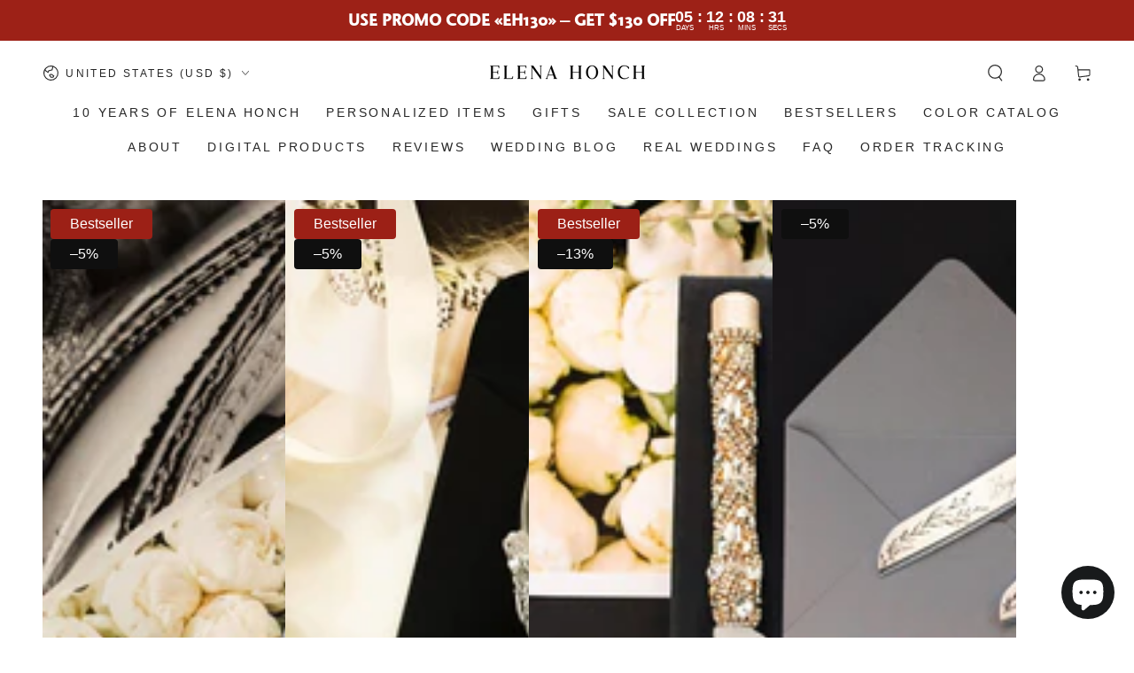

--- FILE ---
content_type: text/html; charset=utf-8
request_url: https://elenahonch.com/collections/personalized-items-for-ads
body_size: 58884
content:
<!doctype html>
<html class="no-js" lang="en">
  <head>
<link rel='preconnect dns-prefetch' href='https://api.config-security.com/' crossorigin />
<link rel='preconnect dns-prefetch' href='https://conf.config-security.com/' crossorigin />
<link rel='preconnect dns-prefetch' href='https://whale.camera/' crossorigin />
<script>
/* >> TriplePixel :: start*/
window.TriplePixelData={TripleName:"elenahonch.myshopify.com",ver:"2.11",plat:"SHOPIFY",isHeadless:false},function(W,H,A,L,E,_,B,N){function O(U,T,P,H,R){void 0===R&&(R=!1),H=new XMLHttpRequest,P?(H.open("POST",U,!0),H.setRequestHeader("Content-Type","application/json")):H.open("GET",U,!0),H.send(JSON.stringify(P||{})),H.onreadystatechange=function(){4===H.readyState&&200===H.status?(R=H.responseText,U.includes(".txt")?eval(R):P||(N[B]=R)):(299<H.status||H.status<200)&&T&&!R&&(R=!0,O(U,T-1,P))}}if(N=window,!N[H+"sn"]){N[H+"sn"]=1,L=function(){return Date.now().toString(36)+"_"+Math.random().toString(36)};try{A.setItem(H,1+(0|A.getItem(H)||0)),(E=JSON.parse(A.getItem(H+"U")||"[]")).push({u:location.href,r:document.referrer,t:Date.now(),id:L()}),A.setItem(H+"U",JSON.stringify(E))}catch(e){}var i,m,p;A.getItem('"!nC`')||(_=A,A=N,A[H]||(E=A[H]=function(t,e,a){return void 0===a&&(a=[]),"State"==t?E.s:(W=L(),(E._q=E._q||[]).push([W,t,e].concat(a)),W)},E.s="Installed",E._q=[],E.ch=W,B="configSecurityConfModel",N[B]=1,O("https://conf.config-security.com/model",5),i=L(),m=A[atob("c2NyZWVu")],_.setItem("di_pmt_wt",i),p={id:i,action:"profile",avatar:_.getItem("auth-security_rand_salt_"),time:m[atob("d2lkdGg=")]+":"+m[atob("aGVpZ2h0")],host:A.TriplePixelData.TripleName,plat:A.TriplePixelData.plat,url:window.location.href,ref:document.referrer,ver:A.TriplePixelData.ver},O("https://api.config-security.com/event",5,p),O("https://whale.camera/live/dot.txt",5)))}}("","TriplePixel",localStorage);
/* << TriplePixel :: end*/
</script>
<script>
/* >> TriplePixel :: start */
window.TriplePixelData={TripleName:"elenahonch.myshopify.com",ver:"1.9.0"},function(W,H,A,L,E,_,B,N){function O(U,T,P,H,R){void 0===R&&(R=!1),H=new XMLHttpRequest,P?(H.open("POST",U,!0),H.setRequestHeader("Content-Type","application/json")):H.open("GET",U,!0),H.send(JSON.stringify(P||{})),H.onreadystatechange=function(){4===H.readyState&&200===H.status?(R=H.responseText,U.includes(".txt")?eval(R):P||(N[B]=R)):(299<H.status||H.status<200)&&T&&!R&&(R=!0,O(U,T-1))}}if(N=window,!N[H+"sn"]){N[H+"sn"]=1;try{A.setItem(H,1+(0|A.getItem(H)||0)),(E=JSON.parse(A.getItem(H+"U")||"[]")).push(location.href),A.setItem(H+"U",JSON.stringify(E))}catch(e){}var i,m,p;A.getItem('"!nC`')||(_=A,A=N,A[H]||(L=function(){return Date.now().toString(36)+"_"+Math.random().toString(36)},E=A[H]=function(t,e){return"State"==t?E.s:(W=L(),(E._q=E._q||[]).push([W,t,e]),W)},E.s="Installed",E._q=[],E.ch=W,B="configSecurityConfModel",N[B]=1,O("//conf.config-security.com/model",5),i=L(),m=A[atob("c2NyZWVu")],_.setItem("di_pmt_wt",i),p={id:i,action:"profile",avatar:_.getItem("auth-security_rand_salt_"),time:m[atob("d2lkdGg=")]+":"+m[atob("aGVpZ2h0")],host:A.TriplePixelData.TripleName,url:window.location.href,ref:document.referrer,ver:window.TriplePixelData.ver},O("//api.config-security.com/",5,p),O("//triplewhale-pixel.web.app/dot1.9.txt",5)))}}("","TriplePixel",localStorage);
/* << TriplePixel :: end */
</script>

<script src="https://www.dwin1.com/46853.js" type="text/javascript" defer="defer"></script>

    <meta charset="utf-8">
    <meta http-equiv="X-UA-Compatible" content="IE=edge">
    <meta name="viewport" content="width=device-width,initial-scale=1">
    <meta name="theme-color" content="">
    <link rel="canonical" href="https://elenahonch.com/collections/personalized-items-for-ads">
    <link rel="preconnect" href="https://cdn.shopify.com" crossorigin><link rel="icon" type="image/png" href="//elenahonch.com/cdn/shop/files/Fav_EH.png?crop=center&height=32&v=1637243504&width=32"><title>
      Personalized Items for ADS
 &ndash; ELENA HONCH</title>

<meta property="og:site_name" content="ELENA HONCH">
<meta property="og:url" content="https://elenahonch.com/collections/personalized-items-for-ads">
<meta property="og:title" content="Personalized Items for ADS">
<meta property="og:type" content="product.group">
<meta property="og:description" content="wedding gift idea, personalized wedding gift for couples, custom wedding gifts, unique wedding gifts, engagement gift, bridal shower gift, wedding shower gift, anniversary gift, gift for bride, sister wedding gift, unique gift for bride and groom, wedding flutes, set for cake cutting ceremony, engraved glassware, toast"><meta property="og:image" content="http://elenahonch.com/cdn/shop/collections/personalized-items-for-ads-818682.jpg?v=1722298006">
  <meta property="og:image:secure_url" content="https://elenahonch.com/cdn/shop/collections/personalized-items-for-ads-818682.jpg?v=1722298006">
  <meta property="og:image:width" content="1365">
  <meta property="og:image:height" content="2048"><meta name="twitter:site" content="@elenahonch_?s=21&t=Xd4gHnyXZmU7veW7dJZTdg"><meta name="twitter:card" content="summary_large_image">
<meta name="twitter:title" content="Personalized Items for ADS">
<meta name="twitter:description" content="wedding gift idea, personalized wedding gift for couples, custom wedding gifts, unique wedding gifts, engagement gift, bridal shower gift, wedding shower gift, anniversary gift, gift for bride, sister wedding gift, unique gift for bride and groom, wedding flutes, set for cake cutting ceremony, engraved glassware, toast">


    <script src="//elenahonch.com/cdn/shop/t/37/assets/vendor-v4.js" defer="defer"></script>
    <script src="//elenahonch.com/cdn/shop/t/37/assets/global_unmin.js?v=50041518918564556711738316920" defer="defer"></script>

    <style>.spf-filter-loading #gf-products > *:not(.spf-product--skeleton), .spf-filter-loading [data-globo-filter-items] > *:not(.spf-product--skeleton){visibility: hidden; opacity: 0}</style>
<link rel="preconnect" href="https://filter-v8.globosoftware.net" />
<script>
  document.getElementsByTagName('html')[0].classList.add('spf-filter-loading');
  window.addEventListener("globoFilterRenderCompleted",function(e){document.getElementsByTagName('html')[0].classList.remove('spf-filter-loading')})
  window.sortByRelevance = false;
  window.moneyFormat = "${{amount}}";
  window.GloboMoneyFormat = "${{amount}}";
  window.GloboMoneyWithCurrencyFormat = "${{amount}} USD";
  window.filterPriceRate = 1;
  window.filterPriceAdjustment = 1;

  window.shopCurrency = "USD";
  window.currentCurrency = "USD";

  window.isMultiCurrency = true;
  window.globoFilterAssetsUrl = '//elenahonch.com/cdn/shop/t/37/assets/';
  window.assetsUrl = '//elenahonch.com/cdn/shop/t/37/assets/';
  window.filesUrl = '//elenahonch.com/cdn/shop/files/';
  var page_id = 303530344614;
  var globo_filters_json = {"default":0,"281498714278":4617,"293298929830":5351}
  var GloboFilterConfig = {
    api: {
      filterUrl: "https://filter-v8.globosoftware.net/filter",
      searchUrl: "https://filter-v8.globosoftware.net/search",
      url: "https://filter-v8.globosoftware.net",
    },
    shop: {
      name: "ELENA HONCH",
      url: "https://elenahonch.com",
      domain: "elenahonch.myshopify.com",
      is_multicurrency: true,
      currency: "USD",
      cur_currency: "USD",
      cur_locale: "en",
      cur_country: "US",
      locale: "en",
      root_url: "",
      country_code: "US",
      product_image: {width: 360, height: 504},
      no_image_url: "https://cdn.shopify.com/s/images/themes/product-1.png",
      themeStoreId: 1399,
      swatches:  {"color":{"champagne":{"mode":1,"color_1":"rgba(230, 210, 178, 1)"}}},
      newUrlStruct: true,
      translation: {"default":{"search":{"suggestions":"Suggestions","collections":"Collections","pages":"Pages","product":"Product","products":"Products","view_all":"Search for","view_all_products":"View all products","not_found":"Sorry, nothing found for","product_not_found":"No products were found","no_result_keywords_suggestions_title":"Popular searches","no_result_products_suggestions_title":"However, You may like","zero_character_keywords_suggestions_title":"Suggestions","zero_character_popular_searches_title":"Popular searches","zero_character_products_suggestions_title":"Trending products"},"form":{"heading":"Search products","select":"-- Select --","search":"Search","submit":"Search","clear":"Clear"},"filter":{"filter_by":"Filter By","clear_all":"Clear All","view":"View","clear":"Clear","in_stock":"In Stock","out_of_stock":"Out of Stock","ready_to_ship":"Ready to ship","search":"Search options","choose_values":"Choose values"},"sort":{"sort_by":"Sort By","manually":"Featured","availability_in_stock_first":"Availability","relevance":"Relevance","best_selling":"Best Selling","alphabetically_a_z":"Alphabetically, A-Z","alphabetically_z_a":"Alphabetically, Z-A","price_low_to_high":"Price, low to high","price_high_to_low":"Price, high to low","date_new_to_old":"Date, new to old","date_old_to_new":"Date, old to new","sale_off":"% Sale off"},"product":{"add_to_cart":"Add to cart","unavailable":"Unavailable","sold_out":"Sold out","sale":"Sale","load_more":"Load more","limit":"Show","search":"Search products","no_results":"Sorry, there are no products in this collection"}}},
      redirects: null,
      images: ["cross.png"],
      settings: {"colors_solid_button_labels":"#e2e2e2","colors_accent":"#151313","color_secondary":"#9D2016","colors_background":"#ffffff","colors_text":"#0f0f0f","colors_heading":"#0f0f0f","colors_price":"#0f0f0f","colors_sale_price":"#0f0f0f","colors_outline_button_labels":"#0f0f0f","colors_border":"#f2f2f2","colors_reviews":"#171819","colors_img_background":"#f3f3f3","colors_overlay":"#212326","colors_keyboard_focus":"#015ecc","colors_shadow":"#a8e8e2","type_header_font":{"error":"json not allowed for this object"},"heading_scale":100,"heading_capitalize":true,"heading_center":false,"type_body_font":{"error":"json not allowed for this object"},"body_scale":95,"type_navigation_font":"body","type_navigation_size":14,"type_button_font":"body","type_button_size":13,"type_price_font":"body","price_superscript":false,"page_width":1600,"spacing_sections":0,"page_transition_enabled":true,"image_zoom_effect_enabled":true,"image_loading_bar_enabled":true,"button_border_thickness":0,"button_corner_radius":0,"button_shadow_horizontal_offset":0,"button_shadow_vertical_offset":0,"card_image_padding":0,"card_text_alignment":"start","card_border_thickness":0,"card_corner_radius":0,"card_shadow_horizontal_offset":0,"card_shadow_vertical_offset":0,"quick_view_enabled":true,"color_swatches_enabled":true,"color_swatches_position":"top","color_swatches_size":"small","color_swatches_max_items":4,"cart_drawer_enabled":true,"show_cart_note":true,"show_shipping_calculator":true,"shipping_calculator_default_country":"United States","disable_view_cart":true,"show_free_shipping_message":true,"free_shipping_minimum_amount":"100","cart_recommendations_enabled":false,"cart_upsell":"wedding-newspaper-template","cart_recommendations_heading":"You may also like","cart_recommendations_show_vendor":true,"cart_recommendations_show_price":true,"cart_recommendations_products":[{"id":7665242177702,"title":"Guest Book","handle":"guestbook","description":"\u003cp\u003eGuest book is more than just a photo album, it's a wonderful way to save wedding moments and guests' wishes. Photos are the most important part of the wedding. Even if you forget the taste of the cake or the music that played at the reception, the photos will always take you back to that day. \u003cbr\u003e\u003cbr\u003eThis book is completely handmade with the option to add personalization with your first and last names and wedding date. With the help of embossing technology, a drawing or an inscription is applied to the cover in such a way that the result is a relief image. The play of light and shadow favorably emphasizes the embossed personalization. This adds sophistication and uniqueness to the product.\u003cbr\u003e\u003cbr\u003eWe use only high-quality materials: velvet, acid-free paper, parchment tracing paper, and additionally in the set we send adhesive bases for sticking photos.\u003cbr\u003e\u003cbr\u003eThe guest book is made using the \"french binding\" method. The album block is assembled according to the classic ancient technology. The base of the block consists of sheets of acid-free paper, covered with sheets of tracing paper, thanks to which the photos are additionally protected from moisture and grease. \u003c\/p\u003e\n\u003cp\u003e\u003cstrong\u003eSize:\u003c\/strong\u003e \u003cbr data-mce-fragment=\"1\"\u003e\u003cbr data-mce-fragment=\"1\"\u003eWidth - 24 cm (9.4 inch)\u003cbr data-mce-fragment=\"1\"\u003eLength - 32 cm (12.5 inch)\u003cbr data-mce-fragment=\"1\"\u003eHeight - 4 cm (1.5 inch) (depends on the number of pages)\u003cbr\u003e\u003cbr\u003eThe production period for a personalized guest book is 10-14 business days. The guestbook does not include a pen, photos and other items from the gallery. We sell guestbook only.\u003c\/p\u003e\n\u003cp\u003e\u003cspan\u003ePlease, note that colors may differ from what you see on your monitor, as monitor screen settings and colors do vary.\u003c\/span\u003e\u003c\/p\u003e","published_at":"2025-05-07T06:14:03-05:00","created_at":"2023-01-25T09:29:05-06:00","vendor":"EH","type":"Guestbook","tags":[],"price":22500,"price_min":22500,"price_max":225000,"available":true,"price_varies":true,"compare_at_price":0,"compare_at_price_min":0,"compare_at_price_max":0,"compare_at_price_varies":false,"variants":[{"id":43998446944422,"title":"Ivory","option1":"Ivory","option2":null,"option3":null,"sku":"","requires_shipping":true,"taxable":false,"featured_image":{"id":42353377902758,"product_id":7665242177702,"position":1,"created_at":"2025-04-09T16:00:42-05:00","updated_at":"2025-04-10T06:48:34-05:00","alt":"Guestbook in Ivory - ELENA HONCH","width":1080,"height":1080,"src":"\/\/elenahonch.com\/cdn\/shop\/files\/guestbook-in-ivory-230895.jpg?v=1744285714","variant_ids":[43998446944422]},"available":true,"name":"Guest Book - Ivory","public_title":"Ivory","options":["Ivory"],"price":22500,"weight":0,"compare_at_price":0,"inventory_management":"shopify","barcode":"","featured_media":{"alt":"Guestbook in Ivory - ELENA HONCH","id":33791354175654,"position":1,"preview_image":{"aspect_ratio":1.0,"height":1080,"width":1080,"src":"\/\/elenahonch.com\/cdn\/shop\/files\/guestbook-in-ivory-230895.jpg?v=1744285714"}},"requires_selling_plan":false,"selling_plan_allocations":[]},{"id":43998446977190,"title":"Grey","option1":"Grey","option2":null,"option3":null,"sku":"","requires_shipping":true,"taxable":false,"featured_image":{"id":42352884678822,"product_id":7665242177702,"position":7,"created_at":"2025-04-09T15:20:46-05:00","updated_at":"2025-05-07T06:22:50-05:00","alt":"Guestbook in Grey - ELENA HONCH","width":1080,"height":1080,"src":"\/\/elenahonch.com\/cdn\/shop\/files\/guestbook-in-grey-993932.jpg?v=1746616970","variant_ids":[43998446977190]},"available":true,"name":"Guest Book - Grey","public_title":"Grey","options":["Grey"],"price":22500,"weight":0,"compare_at_price":0,"inventory_management":"shopify","barcode":"","featured_media":{"alt":"Guestbook in Grey - ELENA HONCH","id":33791084593318,"position":7,"preview_image":{"aspect_ratio":1.0,"height":1080,"width":1080,"src":"\/\/elenahonch.com\/cdn\/shop\/files\/guestbook-in-grey-993932.jpg?v=1746616970"}},"requires_selling_plan":false,"selling_plan_allocations":[]},{"id":43998447009958,"title":"Brown","option1":"Brown","option2":null,"option3":null,"sku":"","requires_shipping":true,"taxable":false,"featured_image":{"id":42376689778854,"product_id":7665242177702,"position":10,"created_at":"2025-04-11T06:11:44-05:00","updated_at":"2025-05-07T06:22:50-05:00","alt":"Guestbook in Brown - ELENA HONCH","width":1080,"height":1080,"src":"\/\/elenahonch.com\/cdn\/shop\/files\/guestbook-in-brown-289437.jpg?v=1746616970","variant_ids":[43998447009958]},"available":true,"name":"Guest Book - Brown","public_title":"Brown","options":["Brown"],"price":22500,"weight":0,"compare_at_price":0,"inventory_management":"shopify","barcode":"","featured_media":{"alt":"Guestbook in Brown - ELENA HONCH","id":33804209782950,"position":10,"preview_image":{"aspect_ratio":1.0,"height":1080,"width":1080,"src":"\/\/elenahonch.com\/cdn\/shop\/files\/guestbook-in-brown-289437.jpg?v=1746616970"}},"requires_selling_plan":false,"selling_plan_allocations":[]},{"id":43998447042726,"title":"Emerald","option1":"Emerald","option2":null,"option3":null,"sku":"","requires_shipping":true,"taxable":false,"featured_image":{"id":39563703517350,"product_id":7665242177702,"position":16,"created_at":"2024-09-11T21:57:35-05:00","updated_at":"2025-05-07T06:22:50-05:00","alt":"Guestbook in Emerald - ELENA HONCH","width":1080,"height":1080,"src":"\/\/elenahonch.com\/cdn\/shop\/files\/guestbook-in-emerald-111255.jpg?v=1746616970","variant_ids":[43998447042726]},"available":true,"name":"Guest Book - Emerald","public_title":"Emerald","options":["Emerald"],"price":22500,"weight":0,"compare_at_price":0,"inventory_management":"shopify","barcode":"","featured_media":{"alt":"Guestbook in Emerald - ELENA HONCH","id":31909454774438,"position":16,"preview_image":{"aspect_ratio":1.0,"height":1080,"width":1080,"src":"\/\/elenahonch.com\/cdn\/shop\/files\/guestbook-in-emerald-111255.jpg?v=1746616970"}},"requires_selling_plan":false,"selling_plan_allocations":[]},{"id":43998447108262,"title":"Sage Green","option1":"Sage Green","option2":null,"option3":null,"sku":"","requires_shipping":true,"taxable":false,"featured_image":{"id":42376902508710,"product_id":7665242177702,"position":13,"created_at":"2025-04-11T06:34:40-05:00","updated_at":"2025-05-07T06:22:50-05:00","alt":"Guestbook in Sage Green - ELENA HONCH","width":1080,"height":1080,"src":"\/\/elenahonch.com\/cdn\/shop\/files\/guestbook-in-sage-green-354451.jpg?v=1746616970","variant_ids":[43998447108262]},"available":true,"name":"Guest Book - Sage Green","public_title":"Sage Green","options":["Sage Green"],"price":22500,"weight":0,"compare_at_price":0,"inventory_management":"shopify","barcode":"","featured_media":{"alt":"Guestbook in Sage Green - ELENA HONCH","id":33804319916198,"position":13,"preview_image":{"aspect_ratio":1.0,"height":1080,"width":1080,"src":"\/\/elenahonch.com\/cdn\/shop\/files\/guestbook-in-sage-green-354451.jpg?v=1746616970"}},"requires_selling_plan":false,"selling_plan_allocations":[]},{"id":43998447141030,"title":"Lavender","option1":"Lavender","option2":null,"option3":null,"sku":"","requires_shipping":true,"taxable":false,"featured_image":{"id":41775988834470,"product_id":7665242177702,"position":12,"created_at":"2025-03-05T06:23:02-06:00","updated_at":"2025-05-07T06:22:50-05:00","alt":"Guestbook in Lavender - ELENA HONCH","width":1080,"height":1080,"src":"\/\/elenahonch.com\/cdn\/shop\/files\/guestbook-in-lavender-855181.jpg?v=1746616970","variant_ids":[43998447141030]},"available":true,"name":"Guest Book - Lavender","public_title":"Lavender","options":["Lavender"],"price":22500,"weight":0,"compare_at_price":0,"inventory_management":"shopify","barcode":"","featured_media":{"alt":"Guestbook in Lavender - ELENA HONCH","id":33455290712230,"position":12,"preview_image":{"aspect_ratio":1.0,"height":1080,"width":1080,"src":"\/\/elenahonch.com\/cdn\/shop\/files\/guestbook-in-lavender-855181.jpg?v=1746616970"}},"requires_selling_plan":false,"selling_plan_allocations":[]},{"id":43998447173798,"title":"Burgundy","option1":"Burgundy","option2":null,"option3":null,"sku":"","requires_shipping":true,"taxable":false,"featured_image":{"id":42359983079590,"product_id":7665242177702,"position":14,"created_at":"2025-04-10T05:31:41-05:00","updated_at":"2025-05-07T06:22:50-05:00","alt":"Guestbook in burgundy - ELENA HONCH","width":1080,"height":1080,"src":"\/\/elenahonch.com\/cdn\/shop\/files\/guestbook-in-burgundy-474300.jpg?v=1746616970","variant_ids":[43998447173798]},"available":true,"name":"Guest Book - Burgundy","public_title":"Burgundy","options":["Burgundy"],"price":22500,"weight":0,"compare_at_price":0,"inventory_management":"shopify","barcode":"","featured_media":{"alt":"Guestbook in burgundy - ELENA HONCH","id":33795041460390,"position":14,"preview_image":{"aspect_ratio":1.0,"height":1080,"width":1080,"src":"\/\/elenahonch.com\/cdn\/shop\/files\/guestbook-in-burgundy-474300.jpg?v=1746616970"}},"requires_selling_plan":false,"selling_plan_allocations":[]},{"id":43998447206566,"title":"Rust","option1":"Rust","option2":null,"option3":null,"sku":"","requires_shipping":true,"taxable":false,"featured_image":{"id":42353007984806,"product_id":7665242177702,"position":11,"created_at":"2025-04-09T15:30:21-05:00","updated_at":"2025-05-07T06:22:50-05:00","alt":"Guestbook in rust - ELENA HONCH","width":1080,"height":1080,"src":"\/\/elenahonch.com\/cdn\/shop\/files\/guestbook-in-rust-305560.jpg?v=1746616970","variant_ids":[43998447206566]},"available":true,"name":"Guest Book - Rust","public_title":"Rust","options":["Rust"],"price":22500,"weight":0,"compare_at_price":0,"inventory_management":"shopify","barcode":"","featured_media":{"alt":"Guestbook in rust - ELENA HONCH","id":33791152881830,"position":11,"preview_image":{"aspect_ratio":1.0,"height":1080,"width":1080,"src":"\/\/elenahonch.com\/cdn\/shop\/files\/guestbook-in-rust-305560.jpg?v=1746616970"}},"requires_selling_plan":false,"selling_plan_allocations":[]},{"id":43998447239334,"title":"Dusty Blue","option1":"Dusty Blue","option2":null,"option3":null,"sku":"","requires_shipping":true,"taxable":false,"featured_image":{"id":39983708668070,"product_id":7665242177702,"position":8,"created_at":"2024-10-09T17:24:54-05:00","updated_at":"2025-05-07T06:22:50-05:00","alt":"Guestbook in Dusty Blue - ELENA HONCH","width":1080,"height":1080,"src":"\/\/elenahonch.com\/cdn\/shop\/files\/guestbook-in-dusty-blue-898676.jpg?v=1746616970","variant_ids":[43998447239334]},"available":true,"name":"Guest Book - Dusty Blue","public_title":"Dusty Blue","options":["Dusty Blue"],"price":22500,"weight":0,"compare_at_price":0,"inventory_management":"shopify","barcode":"","featured_media":{"alt":"Guestbook in Dusty Blue - ELENA HONCH","id":32238043693222,"position":8,"preview_image":{"aspect_ratio":1.0,"height":1080,"width":1080,"src":"\/\/elenahonch.com\/cdn\/shop\/files\/guestbook-in-dusty-blue-898676.jpg?v=1746616970"}},"requires_selling_plan":false,"selling_plan_allocations":[]},{"id":43998447272102,"title":"Black","option1":"Black","option2":null,"option3":null,"sku":"","requires_shipping":true,"taxable":false,"featured_image":{"id":42360660263078,"product_id":7665242177702,"position":17,"created_at":"2025-04-10T06:49:49-05:00","updated_at":"2025-05-07T06:22:42-05:00","alt":"Guestbook in black - ELENA HONCH","width":1080,"height":1080,"src":"\/\/elenahonch.com\/cdn\/shop\/files\/guestbook-in-black-720287.jpg?v=1746616962","variant_ids":[43998447272102]},"available":true,"name":"Guest Book - Black","public_title":"Black","options":["Black"],"price":225000,"weight":0,"compare_at_price":0,"inventory_management":"shopify","barcode":"","featured_media":{"alt":"Guestbook in black - ELENA HONCH","id":33795411673254,"position":17,"preview_image":{"aspect_ratio":1.0,"height":1080,"width":1080,"src":"\/\/elenahonch.com\/cdn\/shop\/files\/guestbook-in-black-720287.jpg?v=1746616962"}},"requires_selling_plan":false,"selling_plan_allocations":[]},{"id":43998447304870,"title":"Plum","option1":"Plum","option2":null,"option3":null,"sku":"","requires_shipping":true,"taxable":false,"featured_image":{"id":41778073993382,"product_id":7665242177702,"position":9,"created_at":"2025-03-05T08:30:23-06:00","updated_at":"2025-05-07T06:22:50-05:00","alt":"Guestbook in plum - ELENA HONCH","width":1080,"height":1080,"src":"\/\/elenahonch.com\/cdn\/shop\/files\/guestbook-in-plum-322979.jpg?v=1746616970","variant_ids":[43998447304870]},"available":true,"name":"Guest Book - Plum","public_title":"Plum","options":["Plum"],"price":22500,"weight":0,"compare_at_price":0,"inventory_management":"shopify","barcode":"","featured_media":{"alt":"Guestbook in plum - ELENA HONCH","id":33456593666214,"position":9,"preview_image":{"aspect_ratio":1.0,"height":1080,"width":1080,"src":"\/\/elenahonch.com\/cdn\/shop\/files\/guestbook-in-plum-322979.jpg?v=1746616970"}},"requires_selling_plan":false,"selling_plan_allocations":[]}],"images":["\/\/elenahonch.com\/cdn\/shop\/files\/guestbook-in-ivory-230895.jpg?v=1744285714","\/\/elenahonch.com\/cdn\/shop\/files\/guestbook-in-ivory-886948.jpg?v=1746616970","\/\/elenahonch.com\/cdn\/shop\/files\/guestbook-in-ivory-129184.jpg?v=1746616970","\/\/elenahonch.com\/cdn\/shop\/files\/guestbook-in-ivory-713661.jpg?v=1746616970","\/\/elenahonch.com\/cdn\/shop\/files\/guestbook-in-ivory-576165.jpg?v=1746616970","\/\/elenahonch.com\/cdn\/shop\/files\/guestbook-in-ivory-301217.jpg?v=1746616970","\/\/elenahonch.com\/cdn\/shop\/files\/guestbook-in-grey-993932.jpg?v=1746616970","\/\/elenahonch.com\/cdn\/shop\/files\/guestbook-in-dusty-blue-898676.jpg?v=1746616970","\/\/elenahonch.com\/cdn\/shop\/files\/guestbook-in-plum-322979.jpg?v=1746616970","\/\/elenahonch.com\/cdn\/shop\/files\/guestbook-in-brown-289437.jpg?v=1746616970","\/\/elenahonch.com\/cdn\/shop\/files\/guestbook-in-rust-305560.jpg?v=1746616970","\/\/elenahonch.com\/cdn\/shop\/files\/guestbook-in-lavender-855181.jpg?v=1746616970","\/\/elenahonch.com\/cdn\/shop\/files\/guestbook-in-sage-green-354451.jpg?v=1746616970","\/\/elenahonch.com\/cdn\/shop\/files\/guestbook-in-burgundy-474300.jpg?v=1746616970","\/\/elenahonch.com\/cdn\/shop\/files\/guestbook-in-deep-teel-753047.jpg?v=1746616970","\/\/elenahonch.com\/cdn\/shop\/files\/guestbook-in-emerald-111255.jpg?v=1746616970","\/\/elenahonch.com\/cdn\/shop\/files\/guestbook-in-black-720287.jpg?v=1746616962"],"featured_image":"\/\/elenahonch.com\/cdn\/shop\/files\/guestbook-in-ivory-230895.jpg?v=1744285714","options":["Color"],"media":[{"alt":"Guestbook in Ivory - ELENA HONCH","id":33791354175654,"position":1,"preview_image":{"aspect_ratio":1.0,"height":1080,"width":1080,"src":"\/\/elenahonch.com\/cdn\/shop\/files\/guestbook-in-ivory-230895.jpg?v=1744285714"},"aspect_ratio":1.0,"height":1080,"media_type":"image","src":"\/\/elenahonch.com\/cdn\/shop\/files\/guestbook-in-ivory-230895.jpg?v=1744285714","width":1080},{"alt":"Guestbook in Ivory - ELENA HONCH","id":33791354110118,"position":2,"preview_image":{"aspect_ratio":1.0,"height":1080,"width":1080,"src":"\/\/elenahonch.com\/cdn\/shop\/files\/guestbook-in-ivory-886948.jpg?v=1746616970"},"aspect_ratio":1.0,"height":1080,"media_type":"image","src":"\/\/elenahonch.com\/cdn\/shop\/files\/guestbook-in-ivory-886948.jpg?v=1746616970","width":1080},{"alt":"Guestbook in Ivory - ELENA HONCH","id":33791354241190,"position":3,"preview_image":{"aspect_ratio":1.0,"height":1080,"width":1080,"src":"\/\/elenahonch.com\/cdn\/shop\/files\/guestbook-in-ivory-129184.jpg?v=1746616970"},"aspect_ratio":1.0,"height":1080,"media_type":"image","src":"\/\/elenahonch.com\/cdn\/shop\/files\/guestbook-in-ivory-129184.jpg?v=1746616970","width":1080},{"alt":"Guestbook in Ivory - ELENA HONCH","id":33791510446246,"position":4,"preview_image":{"aspect_ratio":1.0,"height":1080,"width":1080,"src":"\/\/elenahonch.com\/cdn\/shop\/files\/guestbook-in-ivory-713661.jpg?v=1746616970"},"aspect_ratio":1.0,"height":1080,"media_type":"image","src":"\/\/elenahonch.com\/cdn\/shop\/files\/guestbook-in-ivory-713661.jpg?v=1746616970","width":1080},{"alt":"Guestbook in Ivory - ELENA HONCH","id":33791354142886,"position":5,"preview_image":{"aspect_ratio":1.0,"height":1080,"width":1080,"src":"\/\/elenahonch.com\/cdn\/shop\/files\/guestbook-in-ivory-576165.jpg?v=1746616970"},"aspect_ratio":1.0,"height":1080,"media_type":"image","src":"\/\/elenahonch.com\/cdn\/shop\/files\/guestbook-in-ivory-576165.jpg?v=1746616970","width":1080},{"alt":"Guestbook in Ivory - ELENA HONCH","id":33791527026854,"position":6,"preview_image":{"aspect_ratio":1.0,"height":1080,"width":1080,"src":"\/\/elenahonch.com\/cdn\/shop\/files\/guestbook-in-ivory-301217.jpg?v=1746616970"},"aspect_ratio":1.0,"height":1080,"media_type":"image","src":"\/\/elenahonch.com\/cdn\/shop\/files\/guestbook-in-ivory-301217.jpg?v=1746616970","width":1080},{"alt":"Guestbook in Grey - ELENA HONCH","id":33791084593318,"position":7,"preview_image":{"aspect_ratio":1.0,"height":1080,"width":1080,"src":"\/\/elenahonch.com\/cdn\/shop\/files\/guestbook-in-grey-993932.jpg?v=1746616970"},"aspect_ratio":1.0,"height":1080,"media_type":"image","src":"\/\/elenahonch.com\/cdn\/shop\/files\/guestbook-in-grey-993932.jpg?v=1746616970","width":1080},{"alt":"Guestbook in Dusty Blue - ELENA HONCH","id":32238043693222,"position":8,"preview_image":{"aspect_ratio":1.0,"height":1080,"width":1080,"src":"\/\/elenahonch.com\/cdn\/shop\/files\/guestbook-in-dusty-blue-898676.jpg?v=1746616970"},"aspect_ratio":1.0,"height":1080,"media_type":"image","src":"\/\/elenahonch.com\/cdn\/shop\/files\/guestbook-in-dusty-blue-898676.jpg?v=1746616970","width":1080},{"alt":"Guestbook in plum - ELENA HONCH","id":33456593666214,"position":9,"preview_image":{"aspect_ratio":1.0,"height":1080,"width":1080,"src":"\/\/elenahonch.com\/cdn\/shop\/files\/guestbook-in-plum-322979.jpg?v=1746616970"},"aspect_ratio":1.0,"height":1080,"media_type":"image","src":"\/\/elenahonch.com\/cdn\/shop\/files\/guestbook-in-plum-322979.jpg?v=1746616970","width":1080},{"alt":"Guestbook in Brown - ELENA HONCH","id":33804209782950,"position":10,"preview_image":{"aspect_ratio":1.0,"height":1080,"width":1080,"src":"\/\/elenahonch.com\/cdn\/shop\/files\/guestbook-in-brown-289437.jpg?v=1746616970"},"aspect_ratio":1.0,"height":1080,"media_type":"image","src":"\/\/elenahonch.com\/cdn\/shop\/files\/guestbook-in-brown-289437.jpg?v=1746616970","width":1080},{"alt":"Guestbook in rust - ELENA HONCH","id":33791152881830,"position":11,"preview_image":{"aspect_ratio":1.0,"height":1080,"width":1080,"src":"\/\/elenahonch.com\/cdn\/shop\/files\/guestbook-in-rust-305560.jpg?v=1746616970"},"aspect_ratio":1.0,"height":1080,"media_type":"image","src":"\/\/elenahonch.com\/cdn\/shop\/files\/guestbook-in-rust-305560.jpg?v=1746616970","width":1080},{"alt":"Guestbook in Lavender - ELENA HONCH","id":33455290712230,"position":12,"preview_image":{"aspect_ratio":1.0,"height":1080,"width":1080,"src":"\/\/elenahonch.com\/cdn\/shop\/files\/guestbook-in-lavender-855181.jpg?v=1746616970"},"aspect_ratio":1.0,"height":1080,"media_type":"image","src":"\/\/elenahonch.com\/cdn\/shop\/files\/guestbook-in-lavender-855181.jpg?v=1746616970","width":1080},{"alt":"Guestbook in Sage Green - ELENA HONCH","id":33804319916198,"position":13,"preview_image":{"aspect_ratio":1.0,"height":1080,"width":1080,"src":"\/\/elenahonch.com\/cdn\/shop\/files\/guestbook-in-sage-green-354451.jpg?v=1746616970"},"aspect_ratio":1.0,"height":1080,"media_type":"image","src":"\/\/elenahonch.com\/cdn\/shop\/files\/guestbook-in-sage-green-354451.jpg?v=1746616970","width":1080},{"alt":"Guestbook in burgundy - ELENA HONCH","id":33795041460390,"position":14,"preview_image":{"aspect_ratio":1.0,"height":1080,"width":1080,"src":"\/\/elenahonch.com\/cdn\/shop\/files\/guestbook-in-burgundy-474300.jpg?v=1746616970"},"aspect_ratio":1.0,"height":1080,"media_type":"image","src":"\/\/elenahonch.com\/cdn\/shop\/files\/guestbook-in-burgundy-474300.jpg?v=1746616970","width":1080},{"alt":"Guestbook in Deep Teel - ELENA HONCH","id":33804400918694,"position":15,"preview_image":{"aspect_ratio":1.0,"height":1080,"width":1080,"src":"\/\/elenahonch.com\/cdn\/shop\/files\/guestbook-in-deep-teel-753047.jpg?v=1746616970"},"aspect_ratio":1.0,"height":1080,"media_type":"image","src":"\/\/elenahonch.com\/cdn\/shop\/files\/guestbook-in-deep-teel-753047.jpg?v=1746616970","width":1080},{"alt":"Guestbook in Emerald - ELENA HONCH","id":31909454774438,"position":16,"preview_image":{"aspect_ratio":1.0,"height":1080,"width":1080,"src":"\/\/elenahonch.com\/cdn\/shop\/files\/guestbook-in-emerald-111255.jpg?v=1746616970"},"aspect_ratio":1.0,"height":1080,"media_type":"image","src":"\/\/elenahonch.com\/cdn\/shop\/files\/guestbook-in-emerald-111255.jpg?v=1746616970","width":1080},{"alt":"Guestbook in black - ELENA HONCH","id":33795411673254,"position":17,"preview_image":{"aspect_ratio":1.0,"height":1080,"width":1080,"src":"\/\/elenahonch.com\/cdn\/shop\/files\/guestbook-in-black-720287.jpg?v=1746616962"},"aspect_ratio":1.0,"height":1080,"media_type":"image","src":"\/\/elenahonch.com\/cdn\/shop\/files\/guestbook-in-black-720287.jpg?v=1746616962","width":1080}],"requires_selling_plan":false,"selling_plan_groups":[],"content":"\u003cp\u003eGuest book is more than just a photo album, it's a wonderful way to save wedding moments and guests' wishes. Photos are the most important part of the wedding. Even if you forget the taste of the cake or the music that played at the reception, the photos will always take you back to that day. \u003cbr\u003e\u003cbr\u003eThis book is completely handmade with the option to add personalization with your first and last names and wedding date. With the help of embossing technology, a drawing or an inscription is applied to the cover in such a way that the result is a relief image. The play of light and shadow favorably emphasizes the embossed personalization. This adds sophistication and uniqueness to the product.\u003cbr\u003e\u003cbr\u003eWe use only high-quality materials: velvet, acid-free paper, parchment tracing paper, and additionally in the set we send adhesive bases for sticking photos.\u003cbr\u003e\u003cbr\u003eThe guest book is made using the \"french binding\" method. The album block is assembled according to the classic ancient technology. The base of the block consists of sheets of acid-free paper, covered with sheets of tracing paper, thanks to which the photos are additionally protected from moisture and grease. \u003c\/p\u003e\n\u003cp\u003e\u003cstrong\u003eSize:\u003c\/strong\u003e \u003cbr data-mce-fragment=\"1\"\u003e\u003cbr data-mce-fragment=\"1\"\u003eWidth - 24 cm (9.4 inch)\u003cbr data-mce-fragment=\"1\"\u003eLength - 32 cm (12.5 inch)\u003cbr data-mce-fragment=\"1\"\u003eHeight - 4 cm (1.5 inch) (depends on the number of pages)\u003cbr\u003e\u003cbr\u003eThe production period for a personalized guest book is 10-14 business days. The guestbook does not include a pen, photos and other items from the gallery. We sell guestbook only.\u003c\/p\u003e\n\u003cp\u003e\u003cspan\u003ePlease, note that colors may differ from what you see on your monitor, as monitor screen settings and colors do vary.\u003c\/span\u003e\u003c\/p\u003e"}],"empty_cart_message":"","empty_cart_collections":[],"empty_cart_button_secondary":true,"search_results":"product,article,page,collection","predictive_search_enabled":true,"predictive_search_per_page":8,"predictive_search_show_vendor":false,"predictive_search_show_price":true,"share_facebook":true,"share_twitter":true,"share_pinterest":true,"share_whatsapp":true,"share_telegram":true,"share_email":true,"social_facebook_link":"https:\/\/www.facebook.com\/profile.php?id=100085140306291","social_twitter_link":"https:\/\/twitter.com\/elenahonch_?s=21\u0026t=Xd4gHnyXZmU7veW7dJZTdg","social_pinterest_link":"https:\/\/www.pinterest.com\/ELENAHONCH\/_created\/","social_instagram_link":"https:\/\/www.instagram.com\/elenahonch.wed\/","social_tiktok_link":"https:\/\/www.tiktok.com\/@elenahonch","social_tumblr_link":"","social_linkedin_link":"","social_snapchat_link":"","social_youtube_link":"https:\/\/youtube.com\/@elenahonch","social_vimeo_link":"","favicon":"\/\/elenahonch.com\/cdn\/shop\/files\/Fav_EH.png?v=1637243504","gift_card_logo_height":70,"checkout_logo_image":"\/\/elenahonch.com\/cdn\/shop\/files\/Logo_EH_1_89445b2d-2b87-47f7-be94-737f2215bc81.png?v=1637767197","checkout_logo_position":"center","checkout_logo_size":"medium","checkout_body_background_color":"#fff","checkout_input_background_color_mode":"white","checkout_sidebar_background_color":"#fafafa","checkout_heading_font":"-apple-system, BlinkMacSystemFont, 'Segoe UI', Roboto, Helvetica, Arial, sans-serif, 'Apple Color Emoji', 'Segoe UI Emoji', 'Segoe UI Symbol'","checkout_body_font":"-apple-system, BlinkMacSystemFont, 'Segoe UI', Roboto, Helvetica, Arial, sans-serif, 'Apple Color Emoji', 'Segoe UI Emoji', 'Segoe UI Symbol'","checkout_accent_color":"#333333","checkout_button_color":"#151313","checkout_error_color":"#e22120","type_body_font_2":"itc_stone_sans_ii_n5","customer_layout":"customer_area"},
      separate_options: null,
      home_filter: false,
      page: "collection",
      cache: true,
      layout: "theme",
      useCustomTemplate: false
    },
    taxes: null,
    special_countries: ["AC","AD","AE","AF","AG","AI","AL","AM","AO","AR","AT","AU","AW","AX","AZ","BA","BB","BD","BE","BF","BG","BH","BI","BJ","BL","BM","BN","BO","BQ","BR","BS","BT","BW","BY","BZ","CA","CC","CD","CF","CG","CH","CI","CK","CL","CM","CN","CO","CR","CV","CW","CX","CY","CZ","DE","DJ","DK","DM","DO","DZ","EC","EE","EG","EH","ER","ES","ET","FI","FJ","FK","FO","FR","GA","GB","GD","GE","GF","GG","GH","GI","GL","GM","GN","GP","GQ","GR","GS","GT","GW","GY","HK","HN","HR","HT","HU","ID","IE","IL","IM","IN","IO","IQ","IS","IT","JE","JM","JO","JP","KE","KG","KH","KI","KM","KN","KR","KW","KY","KZ","LA","LB","LC","LI","LK","LR","LS","LT","LU","LV","LY","MA","MC","MD","ME","MF","MG","MK","ML","MM","MN","MO","MQ","MR","MS","MT","MU","MV","MW","MX","MY","MZ","NA","NC","NE","NF","NG","NI","NL","NO","NP","NR","NU","NZ","OM","PA","PE","PF","PG","PH","PK","PL","PM","PN","PS","PT","PY","QA","RE","RO","RS","RU","RW","SA","SB","SC","SD","SE","SG","SH","SI","SJ","SK","SL","SM","SN","SO","SR","SS","ST","SV","SX","SZ","TA","TC","TD","TF","TG","TH","TJ","TK","TL","TM","TN","TO","TR","TT","TV","TW","TZ","UA","UG","UM","UY","UZ","VA","VC","VE","VG","VN","VU","WF","WS","XK","YE","YT","ZA","ZM","ZW"],
    adjustments: null,

    year_make_model: {
      id: null
    },
    filter: {
      id: globo_filters_json[page_id] || globo_filters_json['default'] || 0,
      layout: 1,
      showCount: false,
      showRefine: true,
      isLoadMore: 2,
      filter_on_search_page: true
    },
    search:{
      enable: false,
      zero_character_suggestion: false,
      layout: 1,
    },
    collection: {
      id:303530344614,
      handle:'personalized-items-for-ads',
      sort: "best-selling",
      tags: null,
      vendor: null,
      type: null,
      term: null,
      limit: 16,
      products_count: 173,
      enableCollectionSearch: false,
      showSelectedVariantInfo: true,
      excludeTags: null
    },
    customer: false,
    selector: {
      sortBy: '.collection-sorting',
      pagination: '.pagination:first, .paginate:first, .pagination-custom:first, #pagination:first, #gf_pagination_wrap',
      products: '.grid.grid-collage'
    }
  };

</script>
<script defer src="//elenahonch.com/cdn/shop/t/37/assets/v5.globo.filter.lib.js?v=153286147427933891131738316920"></script>
<link rel="preload stylesheet" href="//elenahonch.com/cdn/shop/t/37/assets/v5.globo.filter.css?v=17913485450637926771738316920" as="style">






<script>window.performance && window.performance.mark && window.performance.mark('shopify.content_for_header.start');</script><meta name="google-site-verification" content="Kh4Wj3ATVP6RUhpJp-uA3RN1-2Yndqch_ElCMVWNcLE">
<meta name="google-site-verification" content="BJMP0vdDqhPYJ85krEJVypq5AUypkdtWYuS-6M7-MDc">
<meta name="google-site-verification" content="G2JLrwC60BLeDZuo8yysAZ-FvTVbu4uLarcvbVdN1vg">
<meta id="shopify-digital-wallet" name="shopify-digital-wallet" content="/57810288806/digital_wallets/dialog">
<meta name="shopify-checkout-api-token" content="6d9893d1f503e14ed209a21bc39bf8f5">
<meta id="in-context-paypal-metadata" data-shop-id="57810288806" data-venmo-supported="false" data-environment="production" data-locale="en_US" data-paypal-v4="true" data-currency="USD">
<link rel="alternate" type="application/atom+xml" title="Feed" href="/collections/personalized-items-for-ads.atom" />
<link rel="next" href="/collections/personalized-items-for-ads?page=2">
<link rel="alternate" type="application/json+oembed" href="https://elenahonch.com/collections/personalized-items-for-ads.oembed">
<script async="async" src="/checkouts/internal/preloads.js?locale=en-US"></script>
<link rel="preconnect" href="https://shop.app" crossorigin="anonymous">
<script async="async" src="https://shop.app/checkouts/internal/preloads.js?locale=en-US&shop_id=57810288806" crossorigin="anonymous"></script>
<script id="apple-pay-shop-capabilities" type="application/json">{"shopId":57810288806,"countryCode":"US","currencyCode":"USD","merchantCapabilities":["supports3DS"],"merchantId":"gid:\/\/shopify\/Shop\/57810288806","merchantName":"ELENA HONCH","requiredBillingContactFields":["postalAddress","email","phone"],"requiredShippingContactFields":["postalAddress","email","phone"],"shippingType":"shipping","supportedNetworks":["visa","masterCard","amex","discover","elo","jcb"],"total":{"type":"pending","label":"ELENA HONCH","amount":"1.00"},"shopifyPaymentsEnabled":true,"supportsSubscriptions":true}</script>
<script id="shopify-features" type="application/json">{"accessToken":"6d9893d1f503e14ed209a21bc39bf8f5","betas":["rich-media-storefront-analytics"],"domain":"elenahonch.com","predictiveSearch":true,"shopId":57810288806,"locale":"en"}</script>
<script>var Shopify = Shopify || {};
Shopify.shop = "elenahonch.myshopify.com";
Shopify.locale = "en";
Shopify.currency = {"active":"USD","rate":"1.0"};
Shopify.country = "US";
Shopify.theme = {"name":"Developer theme[07\/01\/25]","id":141566935206,"schema_name":"Be Yours","schema_version":"6.7.0","theme_store_id":1399,"role":"main"};
Shopify.theme.handle = "null";
Shopify.theme.style = {"id":null,"handle":null};
Shopify.cdnHost = "elenahonch.com/cdn";
Shopify.routes = Shopify.routes || {};
Shopify.routes.root = "/";</script>
<script type="module">!function(o){(o.Shopify=o.Shopify||{}).modules=!0}(window);</script>
<script>!function(o){function n(){var o=[];function n(){o.push(Array.prototype.slice.apply(arguments))}return n.q=o,n}var t=o.Shopify=o.Shopify||{};t.loadFeatures=n(),t.autoloadFeatures=n()}(window);</script>
<script>
  window.ShopifyPay = window.ShopifyPay || {};
  window.ShopifyPay.apiHost = "shop.app\/pay";
  window.ShopifyPay.redirectState = null;
</script>
<script id="shop-js-analytics" type="application/json">{"pageType":"collection"}</script>
<script defer="defer" async type="module" src="//elenahonch.com/cdn/shopifycloud/shop-js/modules/v2/client.init-shop-cart-sync_DlSlHazZ.en.esm.js"></script>
<script defer="defer" async type="module" src="//elenahonch.com/cdn/shopifycloud/shop-js/modules/v2/chunk.common_D16XZWos.esm.js"></script>
<script type="module">
  await import("//elenahonch.com/cdn/shopifycloud/shop-js/modules/v2/client.init-shop-cart-sync_DlSlHazZ.en.esm.js");
await import("//elenahonch.com/cdn/shopifycloud/shop-js/modules/v2/chunk.common_D16XZWos.esm.js");

  window.Shopify.SignInWithShop?.initShopCartSync?.({"fedCMEnabled":true,"windoidEnabled":true});

</script>
<script>
  window.Shopify = window.Shopify || {};
  if (!window.Shopify.featureAssets) window.Shopify.featureAssets = {};
  window.Shopify.featureAssets['shop-js'] = {"shop-cart-sync":["modules/v2/client.shop-cart-sync_DKWYiEUO.en.esm.js","modules/v2/chunk.common_D16XZWos.esm.js"],"init-fed-cm":["modules/v2/client.init-fed-cm_vfPMjZAC.en.esm.js","modules/v2/chunk.common_D16XZWos.esm.js"],"init-shop-email-lookup-coordinator":["modules/v2/client.init-shop-email-lookup-coordinator_CR38P6MB.en.esm.js","modules/v2/chunk.common_D16XZWos.esm.js"],"init-shop-cart-sync":["modules/v2/client.init-shop-cart-sync_DlSlHazZ.en.esm.js","modules/v2/chunk.common_D16XZWos.esm.js"],"shop-cash-offers":["modules/v2/client.shop-cash-offers_CJw4IQ6B.en.esm.js","modules/v2/chunk.common_D16XZWos.esm.js","modules/v2/chunk.modal_UwFWkumu.esm.js"],"shop-toast-manager":["modules/v2/client.shop-toast-manager_BY778Uv6.en.esm.js","modules/v2/chunk.common_D16XZWos.esm.js"],"init-windoid":["modules/v2/client.init-windoid_DVhZdEm3.en.esm.js","modules/v2/chunk.common_D16XZWos.esm.js"],"shop-button":["modules/v2/client.shop-button_D2ZzKUPa.en.esm.js","modules/v2/chunk.common_D16XZWos.esm.js"],"avatar":["modules/v2/client.avatar_BTnouDA3.en.esm.js"],"init-customer-accounts-sign-up":["modules/v2/client.init-customer-accounts-sign-up_CQZUmjGN.en.esm.js","modules/v2/client.shop-login-button_Cu5K-F7X.en.esm.js","modules/v2/chunk.common_D16XZWos.esm.js","modules/v2/chunk.modal_UwFWkumu.esm.js"],"pay-button":["modules/v2/client.pay-button_CcBqbGU7.en.esm.js","modules/v2/chunk.common_D16XZWos.esm.js"],"init-shop-for-new-customer-accounts":["modules/v2/client.init-shop-for-new-customer-accounts_B5DR5JTE.en.esm.js","modules/v2/client.shop-login-button_Cu5K-F7X.en.esm.js","modules/v2/chunk.common_D16XZWos.esm.js","modules/v2/chunk.modal_UwFWkumu.esm.js"],"shop-login-button":["modules/v2/client.shop-login-button_Cu5K-F7X.en.esm.js","modules/v2/chunk.common_D16XZWos.esm.js","modules/v2/chunk.modal_UwFWkumu.esm.js"],"shop-follow-button":["modules/v2/client.shop-follow-button_BX8Slf17.en.esm.js","modules/v2/chunk.common_D16XZWos.esm.js","modules/v2/chunk.modal_UwFWkumu.esm.js"],"init-customer-accounts":["modules/v2/client.init-customer-accounts_DjKkmQ2w.en.esm.js","modules/v2/client.shop-login-button_Cu5K-F7X.en.esm.js","modules/v2/chunk.common_D16XZWos.esm.js","modules/v2/chunk.modal_UwFWkumu.esm.js"],"lead-capture":["modules/v2/client.lead-capture_ChWCg7nV.en.esm.js","modules/v2/chunk.common_D16XZWos.esm.js","modules/v2/chunk.modal_UwFWkumu.esm.js"],"checkout-modal":["modules/v2/client.checkout-modal_DPnpVyv-.en.esm.js","modules/v2/chunk.common_D16XZWos.esm.js","modules/v2/chunk.modal_UwFWkumu.esm.js"],"shop-login":["modules/v2/client.shop-login_leRXJtcZ.en.esm.js","modules/v2/chunk.common_D16XZWos.esm.js","modules/v2/chunk.modal_UwFWkumu.esm.js"],"payment-terms":["modules/v2/client.payment-terms_Bp9K0NXD.en.esm.js","modules/v2/chunk.common_D16XZWos.esm.js","modules/v2/chunk.modal_UwFWkumu.esm.js"]};
</script>
<script>(function() {
  var isLoaded = false;
  function asyncLoad() {
    if (isLoaded) return;
    isLoaded = true;
    var urls = ["https:\/\/loox.io\/widget\/VkZRnMqvEs\/loox.1658605640994.js?shop=elenahonch.myshopify.com","https:\/\/cdn.shopify.com\/s\/files\/1\/0578\/1028\/8806\/t\/10\/assets\/globo.filter.init.js?shop=elenahonch.myshopify.com","https:\/\/ecommplugins-scripts.trustpilot.com\/v2.1\/js\/header.min.js?settings=eyJrZXkiOiJuTGQ4RmZQbDFMR0VRRzd1IiwicyI6Im5vbmUifQ==\u0026v=2.5\u0026shop=elenahonch.myshopify.com","https:\/\/ecommplugins-trustboxsettings.trustpilot.com\/elenahonch.myshopify.com.js?settings=1682074987205\u0026shop=elenahonch.myshopify.com","https:\/\/widget.trustpilot.com\/bootstrap\/v5\/tp.widget.sync.bootstrap.min.js?shop=elenahonch.myshopify.com","https:\/\/widget.trustpilot.com\/bootstrap\/v5\/tp.widget.sync.bootstrap.min.js?shop=elenahonch.myshopify.com","https:\/\/widget.trustpilot.com\/bootstrap\/v5\/tp.widget.sync.bootstrap.min.js?shop=elenahonch.myshopify.com","https:\/\/static.shareasale.com\/json\/shopify\/deduplication.js?shop=elenahonch.myshopify.com","https:\/\/static.shareasale.com\/json\/shopify\/shareasale-tracking.js?sasmid=138473\u0026ssmtid=19038\u0026scid=null\u0026xtm=null\u0026xtv=null\u0026cd=false\u0026shop=elenahonch.myshopify.com","https:\/\/aiodstag.cirkleinc.com\/?shop=elenahonch.myshopify.com","https:\/\/d1639lhkj5l89m.cloudfront.net\/js\/storefront\/uppromote.js?shop=elenahonch.myshopify.com","https:\/\/tools.luckyorange.com\/core\/lo.js?site-id=7206e7f5\u0026shop=elenahonch.myshopify.com","\/\/www.powr.io\/powr.js?powr-token=elenahonch.myshopify.com\u0026external-type=shopify\u0026shop=elenahonch.myshopify.com","https:\/\/omnisnippet1.com\/platforms\/shopify.js?source=scriptTag\u0026v=2025-05-14T18\u0026shop=elenahonch.myshopify.com","\/\/cdn.shopify.com\/proxy\/b7aba52f15c4795d88cc6731a0d3ae03a3717edeaf24fef57a47ce5b9a9f74da\/api.goaffpro.com\/loader.js?shop=elenahonch.myshopify.com\u0026sp-cache-control=cHVibGljLCBtYXgtYWdlPTkwMA"];
    for (var i = 0; i < urls.length; i++) {
      var s = document.createElement('script');
      s.type = 'text/javascript';
      s.async = true;
      s.src = urls[i];
      var x = document.getElementsByTagName('script')[0];
      x.parentNode.insertBefore(s, x);
    }
  };
  if(window.attachEvent) {
    window.attachEvent('onload', asyncLoad);
  } else {
    window.addEventListener('load', asyncLoad, false);
  }
})();</script>
<script id="__st">var __st={"a":57810288806,"offset":-21600,"reqid":"77e6f901-79b0-493c-b9f0-895f631280dc-1768582279","pageurl":"elenahonch.com\/collections\/personalized-items-for-ads","u":"dbe2332cc51f","p":"collection","rtyp":"collection","rid":303530344614};</script>
<script>window.ShopifyPaypalV4VisibilityTracking = true;</script>
<script id="form-persister">!function(){'use strict';const t='contact',e='new_comment',n=[[t,t],['blogs',e],['comments',e],[t,'customer']],o='password',r='form_key',c=['recaptcha-v3-token','g-recaptcha-response','h-captcha-response',o],s=()=>{try{return window.sessionStorage}catch{return}},i='__shopify_v',u=t=>t.elements[r],a=function(){const t=[...n].map((([t,e])=>`form[action*='/${t}']:not([data-nocaptcha='true']) input[name='form_type'][value='${e}']`)).join(',');var e;return e=t,()=>e?[...document.querySelectorAll(e)].map((t=>t.form)):[]}();function m(t){const e=u(t);a().includes(t)&&(!e||!e.value)&&function(t){try{if(!s())return;!function(t){const e=s();if(!e)return;const n=u(t);if(!n)return;const o=n.value;o&&e.removeItem(o)}(t);const e=Array.from(Array(32),(()=>Math.random().toString(36)[2])).join('');!function(t,e){u(t)||t.append(Object.assign(document.createElement('input'),{type:'hidden',name:r})),t.elements[r].value=e}(t,e),function(t,e){const n=s();if(!n)return;const r=[...t.querySelectorAll(`input[type='${o}']`)].map((({name:t})=>t)),u=[...c,...r],a={};for(const[o,c]of new FormData(t).entries())u.includes(o)||(a[o]=c);n.setItem(e,JSON.stringify({[i]:1,action:t.action,data:a}))}(t,e)}catch(e){console.error('failed to persist form',e)}}(t)}const f=t=>{if('true'===t.dataset.persistBound)return;const e=function(t,e){const n=function(t){return'function'==typeof t.submit?t.submit:HTMLFormElement.prototype.submit}(t).bind(t);return function(){let t;return()=>{t||(t=!0,(()=>{try{e(),n()}catch(t){(t=>{console.error('form submit failed',t)})(t)}})(),setTimeout((()=>t=!1),250))}}()}(t,(()=>{m(t)}));!function(t,e){if('function'==typeof t.submit&&'function'==typeof e)try{t.submit=e}catch{}}(t,e),t.addEventListener('submit',(t=>{t.preventDefault(),e()})),t.dataset.persistBound='true'};!function(){function t(t){const e=(t=>{const e=t.target;return e instanceof HTMLFormElement?e:e&&e.form})(t);e&&m(e)}document.addEventListener('submit',t),document.addEventListener('DOMContentLoaded',(()=>{const e=a();for(const t of e)f(t);var n;n=document.body,new window.MutationObserver((t=>{for(const e of t)if('childList'===e.type&&e.addedNodes.length)for(const t of e.addedNodes)1===t.nodeType&&'FORM'===t.tagName&&a().includes(t)&&f(t)})).observe(n,{childList:!0,subtree:!0,attributes:!1}),document.removeEventListener('submit',t)}))}()}();</script>
<script integrity="sha256-4kQ18oKyAcykRKYeNunJcIwy7WH5gtpwJnB7kiuLZ1E=" data-source-attribution="shopify.loadfeatures" defer="defer" src="//elenahonch.com/cdn/shopifycloud/storefront/assets/storefront/load_feature-a0a9edcb.js" crossorigin="anonymous"></script>
<script crossorigin="anonymous" defer="defer" src="//elenahonch.com/cdn/shopifycloud/storefront/assets/shopify_pay/storefront-65b4c6d7.js?v=20250812"></script>
<script data-source-attribution="shopify.dynamic_checkout.dynamic.init">var Shopify=Shopify||{};Shopify.PaymentButton=Shopify.PaymentButton||{isStorefrontPortableWallets:!0,init:function(){window.Shopify.PaymentButton.init=function(){};var t=document.createElement("script");t.src="https://elenahonch.com/cdn/shopifycloud/portable-wallets/latest/portable-wallets.en.js",t.type="module",document.head.appendChild(t)}};
</script>
<script data-source-attribution="shopify.dynamic_checkout.buyer_consent">
  function portableWalletsHideBuyerConsent(e){var t=document.getElementById("shopify-buyer-consent"),n=document.getElementById("shopify-subscription-policy-button");t&&n&&(t.classList.add("hidden"),t.setAttribute("aria-hidden","true"),n.removeEventListener("click",e))}function portableWalletsShowBuyerConsent(e){var t=document.getElementById("shopify-buyer-consent"),n=document.getElementById("shopify-subscription-policy-button");t&&n&&(t.classList.remove("hidden"),t.removeAttribute("aria-hidden"),n.addEventListener("click",e))}window.Shopify?.PaymentButton&&(window.Shopify.PaymentButton.hideBuyerConsent=portableWalletsHideBuyerConsent,window.Shopify.PaymentButton.showBuyerConsent=portableWalletsShowBuyerConsent);
</script>
<script data-source-attribution="shopify.dynamic_checkout.cart.bootstrap">document.addEventListener("DOMContentLoaded",(function(){function t(){return document.querySelector("shopify-accelerated-checkout-cart, shopify-accelerated-checkout")}if(t())Shopify.PaymentButton.init();else{new MutationObserver((function(e,n){t()&&(Shopify.PaymentButton.init(),n.disconnect())})).observe(document.body,{childList:!0,subtree:!0})}}));
</script>
<link id="shopify-accelerated-checkout-styles" rel="stylesheet" media="screen" href="https://elenahonch.com/cdn/shopifycloud/portable-wallets/latest/accelerated-checkout-backwards-compat.css" crossorigin="anonymous">
<style id="shopify-accelerated-checkout-cart">
        #shopify-buyer-consent {
  margin-top: 1em;
  display: inline-block;
  width: 100%;
}

#shopify-buyer-consent.hidden {
  display: none;
}

#shopify-subscription-policy-button {
  background: none;
  border: none;
  padding: 0;
  text-decoration: underline;
  font-size: inherit;
  cursor: pointer;
}

#shopify-subscription-policy-button::before {
  box-shadow: none;
}

      </style>
<script id="sections-script" data-sections="header,footer" defer="defer" src="//elenahonch.com/cdn/shop/t/37/compiled_assets/scripts.js?13931"></script>
<script>window.performance && window.performance.mark && window.performance.mark('shopify.content_for_header.end');</script>

<style data-shopify>@font-face {
  font-family: "Stone Sans Semi";
  src: url('//elenahonch.com/cdn/shop/t/37/assets/Stone%20Sans%20Sem%20SC%20ITC%20TT%20Semi.woff2?v=5515147190509212451738316920') format("woff2");
  font-display:swap;
}


  
  
  
  
  
  
  /* 
   */

  :root {
    --be-yours-version: "6.5.2";
    --font-body-family: "system_ui", -apple-system, 'Segoe UI', Roboto, 'Helvetica Neue', 'Noto Sans', 'Liberation Sans', Arial, sans-serif, 'Apple Color Emoji', 'Segoe UI Emoji', 'Segoe UI Symbol', 'Noto Color Emoji';
    --font-body-style: normal;
    --font-body-weight: 400;

    --font-heading-family: "Stone Sans Semi";
    --font-heading-style: "Stone Sans Semi";
    --font-heading-weight: "Stone Sans Semi";

    --font-body-scale: 0.95;
    --font-heading-scale: 1.0526315789473684;

    --font-navigation-family: var(--font-body-family);
    --font-navigation-size: 14px;
    --font-navigation-weight: var(--font-body-weight);
    --font-button-family: var(--font-body-family);
    --font-button-size: 13px;
    --font-button-baseline: 0.2rem;
    --font-price-family: var(--font-body-family);
    --font-price-scale: var(--font-body-scale);

    --color-base-text: 15, 15, 15;
    --color-base-background: 255, 255, 255;
    --color-base-solid-button-labels: 226, 226, 226;
    --color-base-outline-button-labels: 15, 15, 15;
    --color-base-accent: 21, 19, 19;
    --color-base-heading: 15, 15, 15;
    --color-base-border: 242, 242, 242;
    --color-placeholder: 243, 243, 243;
    --color-overlay: 33, 35, 38;
    --color-keyboard-focus: 1, 94, 204;
    --color-shadow: 168, 232, 226;
    --shadow-opacity: 1;

    --color-background-dark: 235, 235, 235;
    --color-price: #0f0f0f;
    --color-sale-price: #0f0f0f;
    --color-reviews: #171819;
    --color-critical: #d72c0d;
    --color-success: #008060;
    --color-secondary: #9D2016;

    --payment-terms-background-color: #ffffff;
    --page-width: 160rem;
    --page-width-margin: 0rem;

    --card-color-scheme: var(--color-placeholder);
    --card-text-alignment: start;
    --card-flex-alignment: flex-start;
    --card-image-padding: 0px;
    --card-border-width: 0px;
    --card-radius: 0px;
    --card-shadow-horizontal-offset: 0px;
    --card-shadow-vertical-offset: 0px;
    
    --button-radius: 0px;
    --button-border-width: 0px;
    --button-shadow-horizontal-offset: 0px;
    --button-shadow-vertical-offset: 0px;

    --spacing-sections-desktop: 0px;
    --spacing-sections-mobile: 0px;
  }

  *,
  *::before,
  *::after {
    box-sizing: inherit;
  }

  html {
    box-sizing: border-box;
    font-size: calc(var(--font-body-scale) * 62.5%);
    height: 100%;
  }

  body {
    min-height: 100%;
    margin: 0;
    font-size: 16px;
    /* line-height: calc(1 + 0.8 / var(--font-body-scale)); */
    line-height: normal;
    font-family: var(--font-body-family);
    font-style: var(--font-body-style);
    font-weight: var(--font-body-weight);
  }</style><link href="//elenahonch.com/cdn/shop/t/37/assets/base.css?v=109456487037663843991738316920" rel="stylesheet" type="text/css" media="all" /><link href="//elenahonch.com/cdn/shop/t/37/assets/swiper-bundle.min.css?v=172137875096667225771738316920" rel="stylesheet" type="text/css" media="all" />
    
    <link rel="preload" as="font" href="//elenahonch.com/cdn/shop/t/37/assets/Stone%20Sans%20Sem%20SC%20ITC%20TT%20Semi.woff2?v=5515147190509212451738316920" type="font/woff2" crossorigin>
    
<link rel="stylesheet" href="//elenahonch.com/cdn/shop/t/37/assets/component-predictive-search.css?v=73479250837094754801738316920" media="print" onload="this.media='all'"><link rel="stylesheet" href="//elenahonch.com/cdn/shop/t/37/assets/component-quick-view.css?v=141850924195756739351738316920" media="print" onload="this.media='all'"><link rel="stylesheet" href="//elenahonch.com/cdn/shop/t/37/assets/component-color-swatches.css?v=128638073195889574301738316920" media="print" onload="this.media='all'"><script>document.documentElement.className = document.documentElement.className.replace('no-js', 'js');</script>

	<script>var loox_global_hash = '1767910924011';</script><style>.loox-reviews-default { max-width: 1200px; margin: 0 auto; }.loox-rating .loox-icon { color:#181c19; }
:root { --lxs-rating-icon-color: #181c19; }</style>
  <script src="https://cdn.younet.network/main.js"></script>

    <script>
    var exchng_curr = Shopify.currency;
    if (typeof window.csapps === 'undefined') {
        

        
        window.csapps = {
            shop_slug: "elenahonch",
            store_id: "elenahonch.myshopify.com",
            store_domain: "elenahonch.com",
            money_format: "${{amount}}",
            cart: null,
            product: null,
            product_collections: null,
            product_variants: null,
            is_volume_discount: null,
            is_bundle_discount: null,
            bundle_class: '.aiod-bundle-discount-wrap',
            product_id: null,
            page_type: null,
            vd_url: 'https://aiod.cirkleinc.com',
            proxy_version: 'aiodPro',
            customer: null,
            currency_symbol: "$",
            currency_code: 'USD',
            country_code: 'US',
            aiod_root_url: '',
            call_by_dev: '',
            aiod_lang_code: 'en',
        }
        window.csapps.page_type = "index";
        
        
        window.csapps.cart = {"note":null,"attributes":{},"original_total_price":0,"total_price":0,"total_discount":0,"total_weight":0.0,"item_count":0,"items":[],"requires_shipping":false,"currency":"USD","items_subtotal_price":0,"cart_level_discount_applications":[],"checkout_charge_amount":0}
        if (typeof window.csapps.cart.items == "object") {
            for (var i = 0; i < window.csapps.cart.items.length; i++) {
                ["sku", "grams", "vendor", "url", "image", "handle", "requires_shipping", "product_type", "product_description"].map(function (a) {
                    delete window.csapps.cart.items[i][a]
                })
            }
        }
        window.csapps.cart_collections = {}
        

        

        
        
        window.csapps.page_type = "collection";
        window.csapps.collection_id = "303530344614";
        
        window.csapps.product_id = '';
        
        window.csapps.product_id = window.csapps.product_id != '' ? window.csapps.product_id + ',' +  7386456162470 :  7386456162470;
        
        window.csapps.product_id = window.csapps.product_id != '' ? window.csapps.product_id + ',' +  7055707308198 :  7055707308198;
        
        window.csapps.product_id = window.csapps.product_id != '' ? window.csapps.product_id + ',' +  7047257063590 :  7047257063590;
        
        window.csapps.product_id = window.csapps.product_id != '' ? window.csapps.product_id + ',' +  7386457342118 :  7386457342118;
        
        window.csapps.product_id = window.csapps.product_id != '' ? window.csapps.product_id + ',' +  7155815743654 :  7155815743654;
        
        window.csapps.product_id = window.csapps.product_id != '' ? window.csapps.product_id + ',' +  7129691357350 :  7129691357350;
        
        window.csapps.product_id = window.csapps.product_id != '' ? window.csapps.product_id + ',' +  6932485636262 :  6932485636262;
        
        window.csapps.product_id = window.csapps.product_id != '' ? window.csapps.product_id + ',' +  7479674372262 :  7479674372262;
        
        window.csapps.product_id = window.csapps.product_id != '' ? window.csapps.product_id + ',' +  7243414896806 :  7243414896806;
        
        window.csapps.product_id = window.csapps.product_id != '' ? window.csapps.product_id + ',' +  7228467839142 :  7228467839142;
        
        window.csapps.product_id = window.csapps.product_id != '' ? window.csapps.product_id + ',' +  7350890102950 :  7350890102950;
        
        window.csapps.product_id = window.csapps.product_id != '' ? window.csapps.product_id + ',' +  7138563588262 :  7138563588262;
        
        window.csapps.product_id = window.csapps.product_id != '' ? window.csapps.product_id + ',' +  6932599799974 :  6932599799974;
        
        window.csapps.product_id = window.csapps.product_id != '' ? window.csapps.product_id + ',' +  7613176709286 :  7613176709286;
        
        window.csapps.product_id = window.csapps.product_id != '' ? window.csapps.product_id + ',' +  6932505165990 :  6932505165990;
        
        window.csapps.product_id = window.csapps.product_id != '' ? window.csapps.product_id + ',' +  7693992329382 :  7693992329382;
        
        console.log(window.csapps.product_id);

        
        
        window.csapps.exchange_currency = exchng_curr.rate;
        window.csapps.settings = {"installation":{"type":"9","type_text":"Installation","setting":{"installation_setting":"manual","mapping_class_setting":{"cart_subtotal":".minicart_total, .cart_total","cart_form_outlet":null,"cart_line_item_outer":null,"cart_product_item_price":null,"cart_product_line_item_total":null,"cart_display_the_summery_on_line_item":null,"display_volume_message_on_cart_line_item":null}}},"discount":{"type":"4","type_text":"Discount","setting":{"apply_multiple_discount":"no","multi_currency":"percentage_based","apply_discount":"draft_order","apply_discount_on":"line_items","discount_code_prefix":"CSAIOD","offer_title":"DISCOUNT_OFFERS","bogo_buys":"yes","bogo_buys_count_in_other":"yes","free_shipping_text":"Free_Shipping","discount_code_box":"disable","show_bogo_popup_first_time_only":"yes","show_free_gift_popup_first_time_only":"yes","discount_code_auto_apply_on_refresh":"yes","bogo_auto_add_to_cart":"no","free_gift_auto_add_to_cart":"no","apply_multiple_code":"no","enable_shopify_discount_code":"no","add_order_tag":"yes","discount_code_life":"1","sales_channel":"both","customer_group_condition":"OR","customer_tag_condition":"OR","draft_invoice_from_email":"","draft_invoice_subject":"","disable_wholesale_price":"yes","count_gift_cart_product":"yes","invoice_url_recheck":"no","free_gift_threshold_check":"before_other_discount_apply","count_total_for_shipzip":"no","allow_shopify_discount_code_at_checkout":"no","support_market_pro":"disable","allow_shopify_automatic_discount":"no","post_purchase_limit_check":"no","pos_delay_time":"0.5","pos_logs":"no","draft_order_call_on_cart_load":"no"}},"custom-css-js":{"type":"10","type_text":"Custom CSS\/JS","setting":{"custom_js":null,"custom_css":".totals {\r\nalign-items: baseline;\r\n}\r\nspan#mini-cart-subtotal\\ minicart_total{\r\ndisplay: contents;\r\n}"}},"general":{"type":"0","type_text":"General","setting":{"messages":{"no_thanks":"No Thanks","save_price":"You Save:","subtotal":"Subtotal"},"upsell":{"sticky_opener":"enable","upsell_icon_position":"bottom_right","upsell_free_gift_options":"show_add_to_cart","upsell_icon_text_color":"#FFFFFF","upsell_icon_background_color":"#008060","upsell_icon_text_background_color":"#008060","upsell_free_shipping_bar_color":"#008060"},"cart_drawer":{"sticky_opener":"disable","background_color":"#FFFFFF","icon_position":"bottom_left","icon_text_color":"#FFFFFF","icon_background_color":"#008060","upsell_button_on_cart_page":"enable","upsell_button_text":"Special Offer"},"title":{"font_style":"inherit","font_size":"24","font_color":"#008060"},"product_name":{"font_style":"inherit","font_size":"16","font_color":"#000000"},"price":{"font_style":"inherit","font_size":"16","font_color":"#000000"},"total_amount":{"font_style":"inherit","font_size":"16","font_color":"#000000"},"plus_sign":{"font_style":"inherit","font_size":"16","font_color":"#EFEFEF","background_color":"#008060"},"button_text":{"font_style":"inherit","font_size":"16","font_color":"#FFFFFF"},"button_box":{"background_color":"#000000","border_width":"1","border_type":"Solid","border_color":"#008060"},"product_box":{"background_color":"#FFFFFF","border_width":"1","border_type":"Solid","border_color":"#EDEEEF"},"top_bar":{"background_color":"#EFEFEF","close_icon_color":"#000000","font_style":"normal","font_size":"14","font_color":"#000000"},"popup_close_icon":{"background_color":"#008060","close_icon_color":"#EFEFEF"},"cart_page":{"line_item_text_color":"#FF0000","cart_total_discount_text_color":"#000000"}}},"language":{"type":"1","type_text":"Language","setting":{"bundle_settings":{"total_price":"Total Price","quantity":"QTY","not_available":"{{title}} is not available","save":"Save","load_more":"Load More"},"free_gift_settings":{"initial_message":"Spend {{amount}} more to claim your free gifts","cart_show_gift_button":"Show Free Gift","add_to_cart_button_text":"Add to cart","sold_out_button_text":"Sold out"},"volume_settings":{"buy_more_save_more":"Buy More, Save More!","discount":"Discount","minimum_quantity":"Min QTY","maximum_quantity":"Max QTY","minimum_quantity_before":"Buy","maximum_quantity_after":"+","offer_text":"Off","get_a_text":"Get each product for","required_quantity_msg":"Add {{quantity}} more for {{discount}}.","required_purchased_amount_msg":"Spend {{amount}} to get offer."},"wholesale_settings":{"minimum_quantity_message":"Offer {{offer}} is available. Purchase minimum of {{amount}} to get {{discount}} off."},"bogo_settings":{"initial_message":"Buy products and get discount on products","progress_message":"You are eligible to get bogo product.","store_collection_message":"This offer is valid for collection","cart_show_bogo_button":"Show Bogo","add_to_cart_button_text":"Add to cart","sold_out_button_text":"Sold out"},"general_settings":{"initial_message":"Spend {{amount}} more and get {{discount}} off!"},"post_purchase":{"save_text":"Save","off_text":"Off","pay_now_btn":"Pay Now","decline_btn":"Decline","quantity":"Quantity","total":"Total","subtotal":"Subtotal","discount":"Discount","shipping":"Shipping","taxes":"Taxes","free":"Free","min_qty_msg":"Quantity should not lower than {{min}}!","max_qty_msg":"Quantity should not greater than {{max}}!"},"discount_code":{"placeholder_msg":"Enter discount code","success_msg":"{{code_list}} Discount code applied successfully","error_msg":"Invalid discount code","required_login_msg":"{{code_list}} Discount code need to login for apply discount or free shipping.","apply_button_text":"Apply","free_shipping":"Free Shipping"}}},"table-design":{"type":"2","type_text":"Table Design","setting":{"table_min_width":"100%","table_max_width":"100%","table_background_color":"#FFFFFF","table_border_width":"1","table_border_type":"solid","table_border_color":"#C9CCCF","table_header_background_color":"#FFFFFF","table_header_border_color":"#8C9196","table_header_font_style":"revert","table_hover_background_color":"#DADADA","table_font_size":"14","table_font_color":"#202223"}},"upsell-popup":{"type":"6","type_text":"Upsell Language","setting":{"common_settings":{"most_popular":"MOST POPULAR","days":"Day","hours":"Hrs","minutes":"Min","seconds":"Sec","thank_you_message":"You archived all offers.","upsell_launch_text":"Special Offers"},"free_gift_settings":{"max_qty_message":"You can select maximum {{quantity}} gift from this offer.","select_message":"Select minimum 1 gift from below.","selection_error_message":"Please select free gift.","buy_label":"Buy","get_label":"Get","offer_type_collections_msg":"Buy products from this collections: {{collections}}","offer_type_products_msg":"Buy any product of the store."},"discount_code_settings":{"apply_btn_text":"Apply","applied_btn_text":"Applied","code_error_text":"Cart is empty..! Kindly add item in cart and apply code."},"bogo_settings":{"buy_label":"Buy","get_label":"Get","buy_quantity_message":"Buy any {{quantity}} product from this offer.","get_quantity_message":"Get any {{quantity}} product from this offer."}}},"draft-invoice":{"type":"7","type_text":"Draft Invoice","setting":[]},"cart-drawer":{"type":"8","type_text":"Cart Drawer","setting":{"cart_drawer":{"open_drawer_on_click_of_add_to_cart_button":"yes","title":"My Cart","drawer_opener_class_id_attribute":".drawer-open","cat_count_class_id_attribute":".cart-count-bubble","empty_cart_message":"Your shopping cart is empty!","drawer_on_off":"disable"}}},"pos-restrictions":{"type":"11","type_text":"POS Restrictions","setting":{"offer_restrictions":"allow","discount_code_restrictions":"allow","settings_restrictions":"allow","entire_app_restrictions":"restrict"}}};
        
        
        window.csapps.offers_meta = {"offers":{"offers_type":["5"],"offers_type_text":{"bundle":"0","volume":"1","wholesale":"2","bogo":"3","general":"4","gift":"5","post-purchase":"6"}},"aiod_upsell":0,"need_to_update":1,"app_status":"1"};
        

        window.csapps.ignore_csapp_cart_reload = (typeof ignore_csapp_cart_reload === 'undefined') ? false : true;
        window.csapps.money_format = (typeof aiod_theme_currency === 'undefined') ? window.csapps.money_format : aiod_theme_currency;
        window.csapps.upsell_pupop_css = "//elenahonch.com/cdn/shop/t/37/assets/upsell_pupop.css?v=131299487868142858851738316920";
        window.csapps.upsell_pupop_js = "//elenahonch.com/cdn/shop/t/37/assets/cscode_discount_upsell.js?v=167045202147268651731738316920";
    }
</script>
<link href="//elenahonch.com/cdn/shop/t/37/assets/cscode_discount_css.css?v=148117021328741112561738316920" rel="stylesheet" type="text/css" media="all">
<script src="//elenahonch.com/cdn/shop/t/37/assets/cscode_discount_js.js?v=64575113315071701981738316920" defer="defer"></script>



    <style>
        .totals {
align-items: baseline;
}
span#mini-cart-subtotal\ minicart_total{
display: contents;
}
    </style>

<!-- BEGIN app block: shopify://apps/smart-filter-search/blocks/app-embed/5cc1944c-3014-4a2a-af40-7d65abc0ef73 --><style>.gf-block-title h3, 
.gf-block-title .h3,
.gf-form-input-inner label {
  font-size: 14px !important;
  color: #3a3a3a !important;
  text-transform: uppercase !important;
  font-weight: bold !important;
}
.gf-option-block .gf-btn-show-more{
  font-size: 14px !important;
  text-transform: none !important;
  font-weight: normal !important;
}
.gf-option-block ul li a, 
.gf-option-block ul li button, 
.gf-option-block ul li a span.gf-count,
.gf-option-block ul li button span.gf-count,
.gf-clear, 
.gf-clear-all, 
.selected-item.gf-option-label a,
.gf-form-input-inner select,
.gf-refine-toggle{
  font-size: 14px !important;
  color: #000000 !important;
  text-transform: none !important;
  font-weight: normal !important;
}

.gf-refine-toggle-mobile,
.gf-form-button-group button {
  font-size: 14px !important;
  text-transform: none !important;
  font-weight: normal !important;
  color: #3a3a3a !important;
  border: 1px solid #bfbfbf !important;
  background: #ffffff !important;
}
.gf-option-block-box-rectangle.gf-option-block ul li.gf-box-rectangle a,
.gf-option-block-box-rectangle.gf-option-block ul li.gf-box-rectangle button {
  border-color: #000000 !important;
}
.gf-option-block-box-rectangle.gf-option-block ul li.gf-box-rectangle a.checked,
.gf-option-block-box-rectangle.gf-option-block ul li.gf-box-rectangle button.checked{
  color: #fff !important;
  background-color: #000000 !important;
}
@media (min-width: 768px) {
  .gf-option-block-box-rectangle.gf-option-block ul li.gf-box-rectangle button:hover,
  .gf-option-block-box-rectangle.gf-option-block ul li.gf-box-rectangle a:hover {
    color: #fff !important;
    background-color: #000000 !important;	
  }
}
.gf-option-block.gf-option-block-select select {
  color: #000000 !important;
}

#gf-form.loaded, .gf-YMM-forms.loaded {
  background: #FFFFFF !important;
}
#gf-form h2, .gf-YMM-forms h2 {
  color: #3a3a3a !important;
}
#gf-form label, .gf-YMM-forms label{
  color: #3a3a3a !important;
}
.gf-form-input-wrapper select, 
.gf-form-input-wrapper input{
  border: 1px solid #DEDEDE !important;
  background-color: #FFFFFF !important;
  border-radius: 0px !important;
}
#gf-form .gf-form-button-group button, .gf-YMM-forms .gf-form-button-group button{
  color: #FFFFFF !important;
  background: #3a3a3a !important;
  border-radius: 0px !important;
}

.spf-product-card.spf-product-card__template-3 .spf-product__info.hover{
  background: #FFFFFF;
}
a.spf-product-card__image-wrapper{
  padding-top: 100%;
}
.h4.spf-product-card__title a{
  color: #333333;
  font-size: 15px;
  font-family: "Poppins", sans-serif;   font-weight: 500;  font-style: normal;
  text-transform: none;
}
.h4.spf-product-card__title a:hover{
  color: #000000;
}
.spf-product-card button.spf-product__form-btn-addtocart{
  font-size: 14px;
   font-family: inherit;   font-weight: normal;   font-style: normal;   text-transform: none;
}
.spf-product-card button.spf-product__form-btn-addtocart,
.spf-product-card.spf-product-card__template-4 a.open-quick-view,
.spf-product-card.spf-product-card__template-5 a.open-quick-view,
#gfqv-btn{
  color: #FFFFFF !important;
  border: 1px solid #333333 !important;
  background: #333333 !important;
}
.spf-product-card button.spf-product__form-btn-addtocart:hover,
.spf-product-card.spf-product-card__template-4 a.open-quick-view:hover,
.spf-product-card.spf-product-card__template-5 a.open-quick-view:hover{
  color: #FFFFFF !important;
  border: 1px solid #000000 !important;
  background: #000000 !important;
}
span.spf-product__label.spf-product__label-soldout{
  color: #ffffff;
  background: #989898;
}
span.spf-product__label.spf-product__label-sale{
  color: #F0F0F0;
  background: #d21625;
}
.spf-product-card__vendor a{
  color: #969595;
  font-size: 13px;
  font-family: "Poppins", sans-serif;   font-weight: 400;   font-style: normal; }
.spf-product-card__vendor a:hover{
  color: #969595;
}
.spf-product-card__price-wrapper{
  font-size: 14px;
}
.spf-image-ratio{
  padding-top:100% !important;
}
.spf-product-card__oldprice,
.spf-product-card__saleprice,
.spf-product-card__price,
.gfqv-product-card__oldprice,
.gfqv-product-card__saleprice,
.gfqv-product-card__price
{
  font-size: 14px;
  font-family: "Poppins", sans-serif;   font-weight: 500;   font-style: normal; }

span.spf-product-card__price, span.gfqv-product-card__price{
  color: #141414;
}
span.spf-product-card__oldprice, span.gfqv-product-card__oldprice{
  color: #969595;
}
span.spf-product-card__saleprice, span.gfqv-product-card__saleprice{
  color: #d21625;
}
/* Product Title */
.h4.spf-product-card__title{
    
}
.h4.spf-product-card__title a{

}

/* Product Vendor */
.spf-product-card__vendor{
    
}
.spf-product-card__vendor a{

}

/* Product Price */
.spf-product-card__price-wrapper{
    
}

/* Product Old Price */
span.spf-product-card__oldprice{
    
}

/* Product Sale Price */
span.spf-product-card__saleprice{
    
}

/* Product Regular Price */
span.spf-product-card__price{

}

/* Quickview button */
.open-quick-view{
    
}

/* Add to cart button */
button.spf-product__form-btn-addtocart{
    
}

/* Product image */
img.spf-product-card__image{
    
}

/* Sale label */
span.spf-product__label.spf-product__label.spf-product__label-sale{
    
}

/* Sold out label */
span.spf-product__label.spf-product__label.spf-product__label-soldout{
    
}</style><style></style><script></script><script>
  const productGrid = document.querySelector('[data-globo-filter-items]')
  if(productGrid){
    if( productGrid.id ){
      productGrid.setAttribute('old-id', productGrid.id)
    }
    productGrid.id = 'gf-products';
  }
</script>
<script>if(window.AVADA_SPEED_WHITELIST){const spfs_w = new RegExp("smart-product-filter-search", 'i'); if(Array.isArray(window.AVADA_SPEED_WHITELIST)){window.AVADA_SPEED_WHITELIST.push(spfs_w);}else{window.AVADA_SPEED_WHITELIST = [spfs_w];}} </script><!-- END app block --><!-- BEGIN app block: shopify://apps/pin-it-pinterest-save-button/blocks/app-embed/b4ccbe83-a934-440a-a7cb-4c563c1a8dc3 --><script>
  window.roarJs = window.roarJs || {};
  roarJs.PinitConfig = {
    metafields: {
      shop: "elenahonch.myshopify.com",
      settings: {"enabled":"1","param":{"pin_icon":"4","icon_size":"30","button_text":"","button_size":"14","image_height_small":"150","image_width_small":"150","image_height":"150","image_width":"150"},"style":{"color":"#e60023","background":"#ffffff","type":"basic","size":"slim","radius":"2"},"position":{"value":"top_left","bottom":"10","top":"0","left":"0","right":"10"},"rule":{"mobile":"1","exclude_images":["https:\/\/elenahonch.com\/cdn\/shop\/t\/33\/assets\/product_description_2_mob.jpg?v=116916452567831391631736259115","https:\/\/elenahonch.com\/cdn\/shop\/t\/33\/assets\/product_description_2.jpg?v=40795385010678134061736259115"]},"only1":"true"},
      moneyFormat: "${{amount}}"
    }
  }
</script>
<script src='https://cdn.shopify.com/extensions/019a9199-05e8-78c8-a6aa-25556075e37a/legal-3/assets/pinit.js' defer></script>


<!-- END app block --><!-- BEGIN app block: shopify://apps/klaviyo-email-marketing-sms/blocks/klaviyo-onsite-embed/2632fe16-c075-4321-a88b-50b567f42507 -->












  <script async src="https://static.klaviyo.com/onsite/js/W9heKA/klaviyo.js?company_id=W9heKA"></script>
  <script>!function(){if(!window.klaviyo){window._klOnsite=window._klOnsite||[];try{window.klaviyo=new Proxy({},{get:function(n,i){return"push"===i?function(){var n;(n=window._klOnsite).push.apply(n,arguments)}:function(){for(var n=arguments.length,o=new Array(n),w=0;w<n;w++)o[w]=arguments[w];var t="function"==typeof o[o.length-1]?o.pop():void 0,e=new Promise((function(n){window._klOnsite.push([i].concat(o,[function(i){t&&t(i),n(i)}]))}));return e}}})}catch(n){window.klaviyo=window.klaviyo||[],window.klaviyo.push=function(){var n;(n=window._klOnsite).push.apply(n,arguments)}}}}();</script>

  




  <script>
    window.klaviyoReviewsProductDesignMode = false
  </script>







<!-- END app block --><!-- BEGIN app block: shopify://apps/triplewhale/blocks/triple_pixel_snippet/483d496b-3f1a-4609-aea7-8eee3b6b7a2a --><link rel='preconnect dns-prefetch' href='https://api.config-security.com/' crossorigin />
<link rel='preconnect dns-prefetch' href='https://conf.config-security.com/' crossorigin />
<script>
/* >> TriplePixel :: start*/
window.TriplePixelData={TripleName:"elenahonch.myshopify.com",ver:"2.16",plat:"SHOPIFY",isHeadless:false,src:'SHOPIFY_EXT',product:{id:"",name:``,price:"",variant:""},search:"",collection:"303530344614",cart:"",template:"collection",curr:"USD" || "USD"},function(W,H,A,L,E,_,B,N){function O(U,T,P,H,R){void 0===R&&(R=!1),H=new XMLHttpRequest,P?(H.open("POST",U,!0),H.setRequestHeader("Content-Type","text/plain")):H.open("GET",U,!0),H.send(JSON.stringify(P||{})),H.onreadystatechange=function(){4===H.readyState&&200===H.status?(R=H.responseText,U.includes("/first")?eval(R):P||(N[B]=R)):(299<H.status||H.status<200)&&T&&!R&&(R=!0,O(U,T-1,P))}}if(N=window,!N[H+"sn"]){N[H+"sn"]=1,L=function(){return Date.now().toString(36)+"_"+Math.random().toString(36)};try{A.setItem(H,1+(0|A.getItem(H)||0)),(E=JSON.parse(A.getItem(H+"U")||"[]")).push({u:location.href,r:document.referrer,t:Date.now(),id:L()}),A.setItem(H+"U",JSON.stringify(E))}catch(e){}var i,m,p;A.getItem('"!nC`')||(_=A,A=N,A[H]||(E=A[H]=function(t,e,i){return void 0===i&&(i=[]),"State"==t?E.s:(W=L(),(E._q=E._q||[]).push([W,t,e].concat(i)),W)},E.s="Installed",E._q=[],E.ch=W,B="configSecurityConfModel",N[B]=1,O("https://conf.config-security.com/model",5),i=L(),m=A[atob("c2NyZWVu")],_.setItem("di_pmt_wt",i),p={id:i,action:"profile",avatar:_.getItem("auth-security_rand_salt_"),time:m[atob("d2lkdGg=")]+":"+m[atob("aGVpZ2h0")],host:A.TriplePixelData.TripleName,plat:A.TriplePixelData.plat,url:window.location.href.slice(0,500),ref:document.referrer,ver:A.TriplePixelData.ver},O("https://api.config-security.com/event",5,p),O("https://api.config-security.com/first?host=".concat(p.host,"&plat=").concat(p.plat),5)))}}("","TriplePixel",localStorage);
/* << TriplePixel :: end*/
</script>



<!-- END app block --><script src="https://cdn.shopify.com/extensions/019b0ca3-aa13-7aa2-a0b4-6cb667a1f6f7/essential-countdown-timer-55/assets/countdown_timer_essential_apps.min.js" type="text/javascript" defer="defer"></script>
<script src="https://cdn.shopify.com/extensions/019bc61e-e0df-75dc-ad8c-8494619f160e/smart-product-filters-608/assets/globo.filter.min.js" type="text/javascript" defer="defer"></script>
<link href="https://cdn.shopify.com/extensions/019a9199-05e8-78c8-a6aa-25556075e37a/legal-3/assets/pinit.css" rel="stylesheet" type="text/css" media="all">
<script src="https://cdn.shopify.com/extensions/7bc9bb47-adfa-4267-963e-cadee5096caf/inbox-1252/assets/inbox-chat-loader.js" type="text/javascript" defer="defer"></script>
<link href="https://monorail-edge.shopifysvc.com" rel="dns-prefetch">
<script>(function(){if ("sendBeacon" in navigator && "performance" in window) {try {var session_token_from_headers = performance.getEntriesByType('navigation')[0].serverTiming.find(x => x.name == '_s').description;} catch {var session_token_from_headers = undefined;}var session_cookie_matches = document.cookie.match(/_shopify_s=([^;]*)/);var session_token_from_cookie = session_cookie_matches && session_cookie_matches.length === 2 ? session_cookie_matches[1] : "";var session_token = session_token_from_headers || session_token_from_cookie || "";function handle_abandonment_event(e) {var entries = performance.getEntries().filter(function(entry) {return /monorail-edge.shopifysvc.com/.test(entry.name);});if (!window.abandonment_tracked && entries.length === 0) {window.abandonment_tracked = true;var currentMs = Date.now();var navigation_start = performance.timing.navigationStart;var payload = {shop_id: 57810288806,url: window.location.href,navigation_start,duration: currentMs - navigation_start,session_token,page_type: "collection"};window.navigator.sendBeacon("https://monorail-edge.shopifysvc.com/v1/produce", JSON.stringify({schema_id: "online_store_buyer_site_abandonment/1.1",payload: payload,metadata: {event_created_at_ms: currentMs,event_sent_at_ms: currentMs}}));}}window.addEventListener('pagehide', handle_abandonment_event);}}());</script>
<script id="web-pixels-manager-setup">(function e(e,d,r,n,o){if(void 0===o&&(o={}),!Boolean(null===(a=null===(i=window.Shopify)||void 0===i?void 0:i.analytics)||void 0===a?void 0:a.replayQueue)){var i,a;window.Shopify=window.Shopify||{};var t=window.Shopify;t.analytics=t.analytics||{};var s=t.analytics;s.replayQueue=[],s.publish=function(e,d,r){return s.replayQueue.push([e,d,r]),!0};try{self.performance.mark("wpm:start")}catch(e){}var l=function(){var e={modern:/Edge?\/(1{2}[4-9]|1[2-9]\d|[2-9]\d{2}|\d{4,})\.\d+(\.\d+|)|Firefox\/(1{2}[4-9]|1[2-9]\d|[2-9]\d{2}|\d{4,})\.\d+(\.\d+|)|Chrom(ium|e)\/(9{2}|\d{3,})\.\d+(\.\d+|)|(Maci|X1{2}).+ Version\/(15\.\d+|(1[6-9]|[2-9]\d|\d{3,})\.\d+)([,.]\d+|)( \(\w+\)|)( Mobile\/\w+|) Safari\/|Chrome.+OPR\/(9{2}|\d{3,})\.\d+\.\d+|(CPU[ +]OS|iPhone[ +]OS|CPU[ +]iPhone|CPU IPhone OS|CPU iPad OS)[ +]+(15[._]\d+|(1[6-9]|[2-9]\d|\d{3,})[._]\d+)([._]\d+|)|Android:?[ /-](13[3-9]|1[4-9]\d|[2-9]\d{2}|\d{4,})(\.\d+|)(\.\d+|)|Android.+Firefox\/(13[5-9]|1[4-9]\d|[2-9]\d{2}|\d{4,})\.\d+(\.\d+|)|Android.+Chrom(ium|e)\/(13[3-9]|1[4-9]\d|[2-9]\d{2}|\d{4,})\.\d+(\.\d+|)|SamsungBrowser\/([2-9]\d|\d{3,})\.\d+/,legacy:/Edge?\/(1[6-9]|[2-9]\d|\d{3,})\.\d+(\.\d+|)|Firefox\/(5[4-9]|[6-9]\d|\d{3,})\.\d+(\.\d+|)|Chrom(ium|e)\/(5[1-9]|[6-9]\d|\d{3,})\.\d+(\.\d+|)([\d.]+$|.*Safari\/(?![\d.]+ Edge\/[\d.]+$))|(Maci|X1{2}).+ Version\/(10\.\d+|(1[1-9]|[2-9]\d|\d{3,})\.\d+)([,.]\d+|)( \(\w+\)|)( Mobile\/\w+|) Safari\/|Chrome.+OPR\/(3[89]|[4-9]\d|\d{3,})\.\d+\.\d+|(CPU[ +]OS|iPhone[ +]OS|CPU[ +]iPhone|CPU IPhone OS|CPU iPad OS)[ +]+(10[._]\d+|(1[1-9]|[2-9]\d|\d{3,})[._]\d+)([._]\d+|)|Android:?[ /-](13[3-9]|1[4-9]\d|[2-9]\d{2}|\d{4,})(\.\d+|)(\.\d+|)|Mobile Safari.+OPR\/([89]\d|\d{3,})\.\d+\.\d+|Android.+Firefox\/(13[5-9]|1[4-9]\d|[2-9]\d{2}|\d{4,})\.\d+(\.\d+|)|Android.+Chrom(ium|e)\/(13[3-9]|1[4-9]\d|[2-9]\d{2}|\d{4,})\.\d+(\.\d+|)|Android.+(UC? ?Browser|UCWEB|U3)[ /]?(15\.([5-9]|\d{2,})|(1[6-9]|[2-9]\d|\d{3,})\.\d+)\.\d+|SamsungBrowser\/(5\.\d+|([6-9]|\d{2,})\.\d+)|Android.+MQ{2}Browser\/(14(\.(9|\d{2,})|)|(1[5-9]|[2-9]\d|\d{3,})(\.\d+|))(\.\d+|)|K[Aa][Ii]OS\/(3\.\d+|([4-9]|\d{2,})\.\d+)(\.\d+|)/},d=e.modern,r=e.legacy,n=navigator.userAgent;return n.match(d)?"modern":n.match(r)?"legacy":"unknown"}(),u="modern"===l?"modern":"legacy",c=(null!=n?n:{modern:"",legacy:""})[u],f=function(e){return[e.baseUrl,"/wpm","/b",e.hashVersion,"modern"===e.buildTarget?"m":"l",".js"].join("")}({baseUrl:d,hashVersion:r,buildTarget:u}),m=function(e){var d=e.version,r=e.bundleTarget,n=e.surface,o=e.pageUrl,i=e.monorailEndpoint;return{emit:function(e){var a=e.status,t=e.errorMsg,s=(new Date).getTime(),l=JSON.stringify({metadata:{event_sent_at_ms:s},events:[{schema_id:"web_pixels_manager_load/3.1",payload:{version:d,bundle_target:r,page_url:o,status:a,surface:n,error_msg:t},metadata:{event_created_at_ms:s}}]});if(!i)return console&&console.warn&&console.warn("[Web Pixels Manager] No Monorail endpoint provided, skipping logging."),!1;try{return self.navigator.sendBeacon.bind(self.navigator)(i,l)}catch(e){}var u=new XMLHttpRequest;try{return u.open("POST",i,!0),u.setRequestHeader("Content-Type","text/plain"),u.send(l),!0}catch(e){return console&&console.warn&&console.warn("[Web Pixels Manager] Got an unhandled error while logging to Monorail."),!1}}}}({version:r,bundleTarget:l,surface:e.surface,pageUrl:self.location.href,monorailEndpoint:e.monorailEndpoint});try{o.browserTarget=l,function(e){var d=e.src,r=e.async,n=void 0===r||r,o=e.onload,i=e.onerror,a=e.sri,t=e.scriptDataAttributes,s=void 0===t?{}:t,l=document.createElement("script"),u=document.querySelector("head"),c=document.querySelector("body");if(l.async=n,l.src=d,a&&(l.integrity=a,l.crossOrigin="anonymous"),s)for(var f in s)if(Object.prototype.hasOwnProperty.call(s,f))try{l.dataset[f]=s[f]}catch(e){}if(o&&l.addEventListener("load",o),i&&l.addEventListener("error",i),u)u.appendChild(l);else{if(!c)throw new Error("Did not find a head or body element to append the script");c.appendChild(l)}}({src:f,async:!0,onload:function(){if(!function(){var e,d;return Boolean(null===(d=null===(e=window.Shopify)||void 0===e?void 0:e.analytics)||void 0===d?void 0:d.initialized)}()){var d=window.webPixelsManager.init(e)||void 0;if(d){var r=window.Shopify.analytics;r.replayQueue.forEach((function(e){var r=e[0],n=e[1],o=e[2];d.publishCustomEvent(r,n,o)})),r.replayQueue=[],r.publish=d.publishCustomEvent,r.visitor=d.visitor,r.initialized=!0}}},onerror:function(){return m.emit({status:"failed",errorMsg:"".concat(f," has failed to load")})},sri:function(e){var d=/^sha384-[A-Za-z0-9+/=]+$/;return"string"==typeof e&&d.test(e)}(c)?c:"",scriptDataAttributes:o}),m.emit({status:"loading"})}catch(e){m.emit({status:"failed",errorMsg:(null==e?void 0:e.message)||"Unknown error"})}}})({shopId: 57810288806,storefrontBaseUrl: "https://elenahonch.com",extensionsBaseUrl: "https://extensions.shopifycdn.com/cdn/shopifycloud/web-pixels-manager",monorailEndpoint: "https://monorail-edge.shopifysvc.com/unstable/produce_batch",surface: "storefront-renderer",enabledBetaFlags: ["2dca8a86"],webPixelsConfigList: [{"id":"1833009318","configuration":"{\"shopId\":\"102005\",\"env\":\"production\",\"metaData\":\"[]\"}","eventPayloadVersion":"v1","runtimeContext":"STRICT","scriptVersion":"8e11013497942cd9be82d03af35714e6","type":"APP","apiClientId":2773553,"privacyPurposes":[],"dataSharingAdjustments":{"protectedCustomerApprovalScopes":["read_customer_address","read_customer_email","read_customer_name","read_customer_personal_data","read_customer_phone"]}},{"id":"1507623078","configuration":"{\"shop\":\"elenahonch.myshopify.com\",\"cookie_duration\":\"604800\"}","eventPayloadVersion":"v1","runtimeContext":"STRICT","scriptVersion":"a2e7513c3708f34b1f617d7ce88f9697","type":"APP","apiClientId":2744533,"privacyPurposes":["ANALYTICS","MARKETING"],"dataSharingAdjustments":{"protectedCustomerApprovalScopes":["read_customer_address","read_customer_email","read_customer_name","read_customer_personal_data","read_customer_phone"]}},{"id":"1271300262","configuration":"{\"masterTagID\":\"19038\",\"merchantID\":\"138473\",\"appPath\":\"https:\/\/daedalus.shareasale.com\",\"storeID\":\"NaN\",\"xTypeMode\":\"NaN\",\"xTypeValue\":\"NaN\",\"channelDedup\":\"NaN\"}","eventPayloadVersion":"v1","runtimeContext":"STRICT","scriptVersion":"f300cca684872f2df140f714437af558","type":"APP","apiClientId":4929191,"privacyPurposes":["ANALYTICS","MARKETING"],"dataSharingAdjustments":{"protectedCustomerApprovalScopes":["read_customer_personal_data"]}},{"id":"1186529446","configuration":"{\"shopId\":\"elenahonch.myshopify.com\"}","eventPayloadVersion":"v1","runtimeContext":"STRICT","scriptVersion":"674c31de9c131805829c42a983792da6","type":"APP","apiClientId":2753413,"privacyPurposes":["ANALYTICS","MARKETING","SALE_OF_DATA"],"dataSharingAdjustments":{"protectedCustomerApprovalScopes":["read_customer_address","read_customer_email","read_customer_name","read_customer_personal_data","read_customer_phone"]}},{"id":"965509286","configuration":"{\"apiURL\":\"https:\/\/api.omnisend.com\",\"appURL\":\"https:\/\/app.omnisend.com\",\"brandID\":\"67bdb927532625c406fdf3d8\",\"trackingURL\":\"https:\/\/wt.omnisendlink.com\"}","eventPayloadVersion":"v1","runtimeContext":"STRICT","scriptVersion":"aa9feb15e63a302383aa48b053211bbb","type":"APP","apiClientId":186001,"privacyPurposes":["ANALYTICS","MARKETING","SALE_OF_DATA"],"dataSharingAdjustments":{"protectedCustomerApprovalScopes":["read_customer_address","read_customer_email","read_customer_name","read_customer_personal_data","read_customer_phone"]}},{"id":"697729190","configuration":"{\"config\":\"{\\\"pixel_id\\\":\\\"GT-M3K4WVP\\\",\\\"target_country\\\":\\\"US\\\",\\\"gtag_events\\\":[{\\\"type\\\":\\\"purchase\\\",\\\"action_label\\\":\\\"MC-H2L191S4JP\\\"},{\\\"type\\\":\\\"page_view\\\",\\\"action_label\\\":\\\"MC-H2L191S4JP\\\"},{\\\"type\\\":\\\"view_item\\\",\\\"action_label\\\":\\\"MC-H2L191S4JP\\\"}],\\\"enable_monitoring_mode\\\":false}\"}","eventPayloadVersion":"v1","runtimeContext":"OPEN","scriptVersion":"b2a88bafab3e21179ed38636efcd8a93","type":"APP","apiClientId":1780363,"privacyPurposes":[],"dataSharingAdjustments":{"protectedCustomerApprovalScopes":["read_customer_address","read_customer_email","read_customer_name","read_customer_personal_data","read_customer_phone"]}},{"id":"232554662","configuration":"{\"pixel_id\":\"231889802114830\",\"pixel_type\":\"facebook_pixel\",\"metaapp_system_user_token\":\"-\"}","eventPayloadVersion":"v1","runtimeContext":"OPEN","scriptVersion":"ca16bc87fe92b6042fbaa3acc2fbdaa6","type":"APP","apiClientId":2329312,"privacyPurposes":["ANALYTICS","MARKETING","SALE_OF_DATA"],"dataSharingAdjustments":{"protectedCustomerApprovalScopes":["read_customer_address","read_customer_email","read_customer_name","read_customer_personal_data","read_customer_phone"]}},{"id":"111935654","configuration":"{\"tagID\":\"2612484917721\"}","eventPayloadVersion":"v1","runtimeContext":"STRICT","scriptVersion":"18031546ee651571ed29edbe71a3550b","type":"APP","apiClientId":3009811,"privacyPurposes":["ANALYTICS","MARKETING","SALE_OF_DATA"],"dataSharingAdjustments":{"protectedCustomerApprovalScopes":["read_customer_address","read_customer_email","read_customer_name","read_customer_personal_data","read_customer_phone"]}},{"id":"50167974","configuration":"{\"environment\":\"production\",\"isPlusUser\":\"false\",\"siteId\":\"7206e7f5\"}","eventPayloadVersion":"v1","runtimeContext":"STRICT","scriptVersion":"d38a2000dcd0eb072d7eed6a88122b6b","type":"APP","apiClientId":187969,"privacyPurposes":["ANALYTICS","MARKETING"],"capabilities":["advanced_dom_events"],"dataSharingAdjustments":{"protectedCustomerApprovalScopes":[]}},{"id":"17006758","configuration":"{\"myshopifyDomain\":\"elenahonch.myshopify.com\"}","eventPayloadVersion":"v1","runtimeContext":"STRICT","scriptVersion":"23b97d18e2aa74363140dc29c9284e87","type":"APP","apiClientId":2775569,"privacyPurposes":["ANALYTICS","MARKETING","SALE_OF_DATA"],"dataSharingAdjustments":{"protectedCustomerApprovalScopes":["read_customer_address","read_customer_email","read_customer_name","read_customer_phone","read_customer_personal_data"]}},{"id":"shopify-app-pixel","configuration":"{}","eventPayloadVersion":"v1","runtimeContext":"STRICT","scriptVersion":"0450","apiClientId":"shopify-pixel","type":"APP","privacyPurposes":["ANALYTICS","MARKETING"]},{"id":"shopify-custom-pixel","eventPayloadVersion":"v1","runtimeContext":"LAX","scriptVersion":"0450","apiClientId":"shopify-pixel","type":"CUSTOM","privacyPurposes":["ANALYTICS","MARKETING"]}],isMerchantRequest: false,initData: {"shop":{"name":"ELENA HONCH","paymentSettings":{"currencyCode":"USD"},"myshopifyDomain":"elenahonch.myshopify.com","countryCode":"US","storefrontUrl":"https:\/\/elenahonch.com"},"customer":null,"cart":null,"checkout":null,"productVariants":[],"purchasingCompany":null},},"https://elenahonch.com/cdn","fcfee988w5aeb613cpc8e4bc33m6693e112",{"modern":"","legacy":""},{"shopId":"57810288806","storefrontBaseUrl":"https:\/\/elenahonch.com","extensionBaseUrl":"https:\/\/extensions.shopifycdn.com\/cdn\/shopifycloud\/web-pixels-manager","surface":"storefront-renderer","enabledBetaFlags":"[\"2dca8a86\"]","isMerchantRequest":"false","hashVersion":"fcfee988w5aeb613cpc8e4bc33m6693e112","publish":"custom","events":"[[\"page_viewed\",{}],[\"collection_viewed\",{\"collection\":{\"id\":\"303530344614\",\"title\":\"Personalized Items for ADS\",\"productVariants\":[{\"price\":{\"amount\":479.0,\"currencyCode\":\"USD\"},\"product\":{\"title\":\"Wedding Glasses \u0026 Cake Set Blossom Ivory With Pearls\",\"vendor\":\"Elena Honch\",\"id\":\"7386456162470\",\"untranslatedTitle\":\"Wedding Glasses \u0026 Cake Set Blossom Ivory With Pearls\",\"url\":\"\/products\/personalized-flutes-and-cake-set-blossom-ivory-with-pearls\",\"type\":\"Flutes and cake set\"},\"id\":\"45840677535910\",\"image\":{\"src\":\"\/\/elenahonch.com\/cdn\/shop\/files\/wedding-glasses-cake-set-blossom-ivory-with-pearls-155382.jpg?v=1759139972\"},\"sku\":\"\",\"title\":\"Ivory\",\"untranslatedTitle\":\"Ivory\"},{\"price\":{\"amount\":479.0,\"currencyCode\":\"USD\"},\"product\":{\"title\":\"Blossom White Wedding Glasses \u0026 Cake Server Set\",\"vendor\":\"Elena Honch\",\"id\":\"7055707308198\",\"untranslatedTitle\":\"Blossom White Wedding Glasses \u0026 Cake Server Set\",\"url\":\"\/products\/personalized-blossom-glasses-and-cake-set-in-white\",\"type\":\"Flutes and cake set\"},\"id\":\"43987813662886\",\"image\":{\"src\":\"\/\/elenahonch.com\/cdn\/shop\/files\/blossom-white-wedding-glasses-cake-server-set-9783327.jpg?v=1762419689\"},\"sku\":\"\",\"title\":\"White\",\"untranslatedTitle\":\"White\"},{\"price\":{\"amount\":439.0,\"currencyCode\":\"USD\"},\"product\":{\"title\":\"Ruta Ivory \u0026 Gold Laser-Enraved Flutes and Cake Set\",\"vendor\":\"Elena Honch\",\"id\":\"7047257063590\",\"untranslatedTitle\":\"Ruta Ivory \u0026 Gold Laser-Enraved Flutes and Cake Set\",\"url\":\"\/products\/personalized-flutes-and-cake-set-ivory-gold\",\"type\":\"Flutes and cake set\"},\"id\":\"43987907117222\",\"image\":{\"src\":\"\/\/elenahonch.com\/cdn\/shop\/files\/ruta-ivory-gold-laser-enraved-flutes-and-cake-set-760209.jpg?v=1759140047\"},\"sku\":\"\",\"title\":\"Ivory \u0026 Gold\",\"untranslatedTitle\":\"Ivory \u0026 Gold\"},{\"price\":{\"amount\":469.0,\"currencyCode\":\"USD\"},\"product\":{\"title\":\"Unique Flutes Flower \u0026 Cake Set in Silver color\",\"vendor\":\"Elena Honch\",\"id\":\"7386457342118\",\"untranslatedTitle\":\"Unique Flutes Flower \u0026 Cake Set in Silver color\",\"url\":\"\/products\/flower-silver-flutes-cake-set\",\"type\":\"Flutes and cake set\"},\"id\":\"43987822379174\",\"image\":{\"src\":\"\/\/elenahonch.com\/cdn\/shop\/files\/unique-flutes-flower-cake-set-in-silver-color-992559.jpg?v=1745390977\"},\"sku\":\"\",\"title\":\"Silver\",\"untranslatedTitle\":\"Silver\"},{\"price\":{\"amount\":479.0,\"currencyCode\":\"USD\"},\"product\":{\"title\":\"Wedding Glasses Ivory \u0026 Gold Blossom with Cake Set\",\"vendor\":\"Elena Honch\",\"id\":\"7155815743654\",\"untranslatedTitle\":\"Wedding Glasses Ivory \u0026 Gold Blossom with Cake Set\",\"url\":\"\/products\/personalized-blossom-ivory-gold-flutes-and-cake-set\",\"type\":\"Flutes and cake set\"},\"id\":\"43987801211046\",\"image\":{\"src\":\"\/\/elenahonch.com\/cdn\/shop\/files\/wedding-glasses-ivory-gold-blossom-with-cake-set-355307.jpg?v=1744372974\"},\"sku\":\"\",\"title\":\"Ivory \u0026 Gold\",\"untranslatedTitle\":\"Ivory \u0026 Gold\"},{\"price\":{\"amount\":239.0,\"currencyCode\":\"USD\"},\"product\":{\"title\":\"Silver Flower Flutes\",\"vendor\":\"Elena Honch\",\"id\":\"7129691357350\",\"untranslatedTitle\":\"Silver Flower Flutes\",\"url\":\"\/products\/silver-flower-wedding-flutes\",\"type\":\"Glasses\"},\"id\":\"43987918586022\",\"image\":{\"src\":\"\/\/elenahonch.com\/cdn\/shop\/files\/silver-flower-flutes-954380.jpg?v=1730998547\"},\"sku\":\"\",\"title\":\"Silver\",\"untranslatedTitle\":\"Silver\"},{\"price\":{\"amount\":439.0,\"currencyCode\":\"USD\"},\"product\":{\"title\":\"Ruta Ivory Personalized Flutes \u0026 Cake Set\",\"vendor\":\"Elena Honch\",\"id\":\"6932485636262\",\"untranslatedTitle\":\"Ruta Ivory Personalized Flutes \u0026 Cake Set\",\"url\":\"\/products\/personalized-crystal-glasses-cake-set-ivory\",\"type\":\"Flutes and cake set\"},\"id\":\"43987906756774\",\"image\":{\"src\":\"\/\/elenahonch.com\/cdn\/shop\/files\/ruta-ivory-personalized-flutes-cake-set-131567.jpg?v=1768489498\"},\"sku\":\"\",\"title\":\"Ivory\",\"untranslatedTitle\":\"Ivory\"},{\"price\":{\"amount\":289.0,\"currencyCode\":\"USD\"},\"product\":{\"title\":\"Flutes Blossom Ivory \u0026 Pearls\",\"vendor\":\"Elena Honch\",\"id\":\"7479674372262\",\"untranslatedTitle\":\"Flutes Blossom Ivory \u0026 Pearls\",\"url\":\"\/products\/personalized-champagne-flutes-blossom-ivory-with-pearls\",\"type\":\"Glasses\"},\"id\":\"43987835682982\",\"image\":{\"src\":\"\/\/elenahonch.com\/cdn\/shop\/files\/flutes-blossom-ivory-pearls-606910.jpg?v=1738917615\"},\"sku\":\"\",\"title\":\"Ivory\",\"untranslatedTitle\":\"Ivory\"},{\"price\":{\"amount\":644.0,\"currencyCode\":\"USD\"},\"product\":{\"title\":\"White Set Blossom\",\"vendor\":\"ELENA HONCH LLC\",\"id\":\"7243414896806\",\"untranslatedTitle\":\"White Set Blossom\",\"url\":\"\/products\/white-wedding-set-blosom\",\"type\":\"Wedding set\"},\"id\":\"43987921141926\",\"image\":{\"src\":\"\/\/elenahonch.com\/cdn\/shop\/files\/white-set-blossom-2467236.jpg?v=1755939103\"},\"sku\":\"Set of 7\",\"title\":\"White\",\"untranslatedTitle\":\"White\"},{\"price\":{\"amount\":644.0,\"currencyCode\":\"USD\"},\"product\":{\"title\":\"Blossom Set Ivory with pearls\",\"vendor\":\"ELENA HONCH LLC\",\"id\":\"7228467839142\",\"untranslatedTitle\":\"Blossom Set Ivory with pearls\",\"url\":\"\/products\/wedding-set-in-ivory-with-pearls\",\"type\":\"Wedding set\"},\"id\":\"43987810680998\",\"image\":{\"src\":\"\/\/elenahonch.com\/cdn\/shop\/files\/blossom-set-ivory-with-pearls-726160.jpg?v=1730915538\"},\"sku\":\"Set of 7\",\"title\":\"Ivory\",\"untranslatedTitle\":\"Ivory\"},{\"price\":{\"amount\":479.0,\"currencyCode\":\"USD\"},\"product\":{\"title\":\"Wedding Glasses Blossom \u0026 Cake Cutting Set in Silver\",\"vendor\":\"Elena Honch\",\"id\":\"7350890102950\",\"untranslatedTitle\":\"Wedding Glasses Blossom \u0026 Cake Cutting Set in Silver\",\"url\":\"\/products\/personalized-glasses-blossom-and-cake-set-silver\",\"type\":\"Flutes and cake set\"},\"id\":\"43987811467430\",\"image\":{\"src\":\"\/\/elenahonch.com\/cdn\/shop\/files\/wedding-glasses-blossom-cake-cutting-set-in-silver-5292497.jpg?v=1757437307\"},\"sku\":\"\",\"title\":\"Silver\",\"untranslatedTitle\":\"Silver\"},{\"price\":{\"amount\":644.0,\"currencyCode\":\"USD\"},\"product\":{\"title\":\"Custom Full Set Ruta in Classic White Color\",\"vendor\":\"ELENA HONCH LLC\",\"id\":\"7138563588262\",\"untranslatedTitle\":\"Custom Full Set Ruta in Classic White Color\",\"url\":\"\/products\/custom-full-set-ruta-in-classic-white-color\",\"type\":\"Wedding set\"},\"id\":\"43987910394022\",\"image\":{\"src\":\"\/\/elenahonch.com\/cdn\/shop\/files\/ruta-set-white-800487.jpg?v=1768489180\"},\"sku\":\"Set of 7\",\"title\":\"White\",\"untranslatedTitle\":\"White\"},{\"price\":{\"amount\":409.0,\"currencyCode\":\"USD\"},\"product\":{\"title\":\"Wedding Flutes \u0026 Cake Set Server in Silver\",\"vendor\":\"Elena Honch\",\"id\":\"6932599799974\",\"untranslatedTitle\":\"Wedding Flutes \u0026 Cake Set Server in Silver\",\"url\":\"\/products\/personalized-flutes-and-cake-set-in-silver\",\"type\":\"Flutes and cake set\"},\"id\":\"43987919012006\",\"image\":{\"src\":\"\/\/elenahonch.com\/cdn\/shop\/files\/wedding-flutes-cake-set-server-in-silver-842618.jpg?v=1727187008\"},\"sku\":\"\",\"title\":\"Silver\",\"untranslatedTitle\":\"Silver\"},{\"price\":{\"amount\":169.0,\"currencyCode\":\"USD\"},\"product\":{\"title\":\"Floral Silver Cake Set\",\"vendor\":\"EH\",\"id\":\"7613176709286\",\"untranslatedTitle\":\"Floral Silver Cake Set\",\"url\":\"\/products\/silver-cake-set-floral\",\"type\":\"Cake set\"},\"id\":\"43753041625254\",\"image\":{\"src\":\"\/\/elenahonch.com\/cdn\/shop\/files\/floral-silver-cake-set-322867.jpg?v=1727849636\"},\"sku\":\"\",\"title\":\"Silver\",\"untranslatedTitle\":\"Silver\"},{\"price\":{\"amount\":409.0,\"currencyCode\":\"USD\"},\"product\":{\"title\":\"Personalized Flutes \u0026 Cake Set in Gold\",\"vendor\":\"Elena Honch\",\"id\":\"6932505165990\",\"untranslatedTitle\":\"Personalized Flutes \u0026 Cake Set in Gold\",\"url\":\"\/products\/wedding-flutes-cake-set-in-gold\",\"type\":\"Flutes and cake set\"},\"id\":\"43987890176166\",\"image\":{\"src\":\"\/\/elenahonch.com\/cdn\/shop\/files\/personalized-flutes-cake-set-in-gold-758080.jpg?v=1727186950\"},\"sku\":\"\",\"title\":\"Gold\",\"untranslatedTitle\":\"Gold\"},{\"price\":{\"amount\":189.0,\"currencyCode\":\"USD\"},\"product\":{\"title\":\"White Cake Set\",\"vendor\":\"Elena Honch\",\"id\":\"7693992329382\",\"untranslatedTitle\":\"White Cake Set\",\"url\":\"\/products\/white-cake-set-1\",\"type\":\"Cake set\"},\"id\":\"43978866327718\",\"image\":{\"src\":\"\/\/elenahonch.com\/cdn\/shop\/files\/white-cake-set-305917.jpg?v=1759586287\"},\"sku\":\"\",\"title\":\"White\",\"untranslatedTitle\":\"White\"}]}}]]"});</script><script>
  window.ShopifyAnalytics = window.ShopifyAnalytics || {};
  window.ShopifyAnalytics.meta = window.ShopifyAnalytics.meta || {};
  window.ShopifyAnalytics.meta.currency = 'USD';
  var meta = {"products":[{"id":7386456162470,"gid":"gid:\/\/shopify\/Product\/7386456162470","vendor":"Elena Honch","type":"Flutes and cake set","handle":"personalized-flutes-and-cake-set-blossom-ivory-with-pearls","variants":[{"id":45840677535910,"price":47900,"name":"Wedding Glasses \u0026 Cake Set Blossom Ivory With Pearls - Ivory","public_title":"Ivory","sku":""}],"remote":false},{"id":7055707308198,"gid":"gid:\/\/shopify\/Product\/7055707308198","vendor":"Elena Honch","type":"Flutes and cake set","handle":"personalized-blossom-glasses-and-cake-set-in-white","variants":[{"id":43987813662886,"price":47900,"name":"Blossom White Wedding Glasses \u0026 Cake Server Set - White","public_title":"White","sku":""}],"remote":false},{"id":7047257063590,"gid":"gid:\/\/shopify\/Product\/7047257063590","vendor":"Elena Honch","type":"Flutes and cake set","handle":"personalized-flutes-and-cake-set-ivory-gold","variants":[{"id":43987907117222,"price":43900,"name":"Ruta Ivory \u0026 Gold Laser-Enraved Flutes and Cake Set - Ivory \u0026 Gold","public_title":"Ivory \u0026 Gold","sku":""}],"remote":false},{"id":7386457342118,"gid":"gid:\/\/shopify\/Product\/7386457342118","vendor":"Elena Honch","type":"Flutes and cake set","handle":"flower-silver-flutes-cake-set","variants":[{"id":43987822379174,"price":46900,"name":"Unique Flutes Flower \u0026 Cake Set in Silver color - Silver","public_title":"Silver","sku":""}],"remote":false},{"id":7155815743654,"gid":"gid:\/\/shopify\/Product\/7155815743654","vendor":"Elena Honch","type":"Flutes and cake set","handle":"personalized-blossom-ivory-gold-flutes-and-cake-set","variants":[{"id":43987801211046,"price":47900,"name":"Wedding Glasses Ivory \u0026 Gold Blossom with Cake Set - Ivory \u0026 Gold","public_title":"Ivory \u0026 Gold","sku":""}],"remote":false},{"id":7129691357350,"gid":"gid:\/\/shopify\/Product\/7129691357350","vendor":"Elena Honch","type":"Glasses","handle":"silver-flower-wedding-flutes","variants":[{"id":43987918586022,"price":23900,"name":"Silver Flower Flutes - Silver","public_title":"Silver","sku":""}],"remote":false},{"id":6932485636262,"gid":"gid:\/\/shopify\/Product\/6932485636262","vendor":"Elena Honch","type":"Flutes and cake set","handle":"personalized-crystal-glasses-cake-set-ivory","variants":[{"id":43987906756774,"price":43900,"name":"Ruta Ivory Personalized Flutes \u0026 Cake Set - Ivory","public_title":"Ivory","sku":""}],"remote":false},{"id":7479674372262,"gid":"gid:\/\/shopify\/Product\/7479674372262","vendor":"Elena Honch","type":"Glasses","handle":"personalized-champagne-flutes-blossom-ivory-with-pearls","variants":[{"id":43987835682982,"price":28900,"name":"Flutes Blossom Ivory \u0026 Pearls - Ivory","public_title":"Ivory","sku":""}],"remote":false},{"id":7243414896806,"gid":"gid:\/\/shopify\/Product\/7243414896806","vendor":"ELENA HONCH LLC","type":"Wedding set","handle":"white-wedding-set-blosom","variants":[{"id":43987921141926,"price":64400,"name":"White Set Blossom - White","public_title":"White","sku":"Set of 7"}],"remote":false},{"id":7228467839142,"gid":"gid:\/\/shopify\/Product\/7228467839142","vendor":"ELENA HONCH LLC","type":"Wedding set","handle":"wedding-set-in-ivory-with-pearls","variants":[{"id":43987810680998,"price":64400,"name":"Blossom Set Ivory with pearls - Ivory","public_title":"Ivory","sku":"Set of 7"}],"remote":false},{"id":7350890102950,"gid":"gid:\/\/shopify\/Product\/7350890102950","vendor":"Elena Honch","type":"Flutes and cake set","handle":"personalized-glasses-blossom-and-cake-set-silver","variants":[{"id":43987811467430,"price":47900,"name":"Wedding Glasses Blossom \u0026 Cake Cutting Set in Silver - Silver","public_title":"Silver","sku":""}],"remote":false},{"id":7138563588262,"gid":"gid:\/\/shopify\/Product\/7138563588262","vendor":"ELENA HONCH LLC","type":"Wedding set","handle":"custom-full-set-ruta-in-classic-white-color","variants":[{"id":43987910394022,"price":64400,"name":"Custom Full Set Ruta in Classic White Color - White","public_title":"White","sku":"Set of 7"}],"remote":false},{"id":6932599799974,"gid":"gid:\/\/shopify\/Product\/6932599799974","vendor":"Elena Honch","type":"Flutes and cake set","handle":"personalized-flutes-and-cake-set-in-silver","variants":[{"id":43987919012006,"price":40900,"name":"Wedding Flutes \u0026 Cake Set Server in Silver - Silver","public_title":"Silver","sku":""}],"remote":false},{"id":7613176709286,"gid":"gid:\/\/shopify\/Product\/7613176709286","vendor":"EH","type":"Cake set","handle":"silver-cake-set-floral","variants":[{"id":43753041625254,"price":16900,"name":"Floral Silver Cake Set - Silver","public_title":"Silver","sku":""}],"remote":false},{"id":6932505165990,"gid":"gid:\/\/shopify\/Product\/6932505165990","vendor":"Elena Honch","type":"Flutes and cake set","handle":"wedding-flutes-cake-set-in-gold","variants":[{"id":43987890176166,"price":40900,"name":"Personalized Flutes \u0026 Cake Set in Gold - Gold","public_title":"Gold","sku":""}],"remote":false},{"id":7693992329382,"gid":"gid:\/\/shopify\/Product\/7693992329382","vendor":"Elena Honch","type":"Cake set","handle":"white-cake-set-1","variants":[{"id":43978866327718,"price":18900,"name":"White Cake Set - White","public_title":"White","sku":""}],"remote":false}],"page":{"pageType":"collection","resourceType":"collection","resourceId":303530344614,"requestId":"77e6f901-79b0-493c-b9f0-895f631280dc-1768582279"}};
  for (var attr in meta) {
    window.ShopifyAnalytics.meta[attr] = meta[attr];
  }
</script>
<script class="analytics">
  (function () {
    var customDocumentWrite = function(content) {
      var jquery = null;

      if (window.jQuery) {
        jquery = window.jQuery;
      } else if (window.Checkout && window.Checkout.$) {
        jquery = window.Checkout.$;
      }

      if (jquery) {
        jquery('body').append(content);
      }
    };

    var hasLoggedConversion = function(token) {
      if (token) {
        return document.cookie.indexOf('loggedConversion=' + token) !== -1;
      }
      return false;
    }

    var setCookieIfConversion = function(token) {
      if (token) {
        var twoMonthsFromNow = new Date(Date.now());
        twoMonthsFromNow.setMonth(twoMonthsFromNow.getMonth() + 2);

        document.cookie = 'loggedConversion=' + token + '; expires=' + twoMonthsFromNow;
      }
    }

    var trekkie = window.ShopifyAnalytics.lib = window.trekkie = window.trekkie || [];
    if (trekkie.integrations) {
      return;
    }
    trekkie.methods = [
      'identify',
      'page',
      'ready',
      'track',
      'trackForm',
      'trackLink'
    ];
    trekkie.factory = function(method) {
      return function() {
        var args = Array.prototype.slice.call(arguments);
        args.unshift(method);
        trekkie.push(args);
        return trekkie;
      };
    };
    for (var i = 0; i < trekkie.methods.length; i++) {
      var key = trekkie.methods[i];
      trekkie[key] = trekkie.factory(key);
    }
    trekkie.load = function(config) {
      trekkie.config = config || {};
      trekkie.config.initialDocumentCookie = document.cookie;
      var first = document.getElementsByTagName('script')[0];
      var script = document.createElement('script');
      script.type = 'text/javascript';
      script.onerror = function(e) {
        var scriptFallback = document.createElement('script');
        scriptFallback.type = 'text/javascript';
        scriptFallback.onerror = function(error) {
                var Monorail = {
      produce: function produce(monorailDomain, schemaId, payload) {
        var currentMs = new Date().getTime();
        var event = {
          schema_id: schemaId,
          payload: payload,
          metadata: {
            event_created_at_ms: currentMs,
            event_sent_at_ms: currentMs
          }
        };
        return Monorail.sendRequest("https://" + monorailDomain + "/v1/produce", JSON.stringify(event));
      },
      sendRequest: function sendRequest(endpointUrl, payload) {
        // Try the sendBeacon API
        if (window && window.navigator && typeof window.navigator.sendBeacon === 'function' && typeof window.Blob === 'function' && !Monorail.isIos12()) {
          var blobData = new window.Blob([payload], {
            type: 'text/plain'
          });

          if (window.navigator.sendBeacon(endpointUrl, blobData)) {
            return true;
          } // sendBeacon was not successful

        } // XHR beacon

        var xhr = new XMLHttpRequest();

        try {
          xhr.open('POST', endpointUrl);
          xhr.setRequestHeader('Content-Type', 'text/plain');
          xhr.send(payload);
        } catch (e) {
          console.log(e);
        }

        return false;
      },
      isIos12: function isIos12() {
        return window.navigator.userAgent.lastIndexOf('iPhone; CPU iPhone OS 12_') !== -1 || window.navigator.userAgent.lastIndexOf('iPad; CPU OS 12_') !== -1;
      }
    };
    Monorail.produce('monorail-edge.shopifysvc.com',
      'trekkie_storefront_load_errors/1.1',
      {shop_id: 57810288806,
      theme_id: 141566935206,
      app_name: "storefront",
      context_url: window.location.href,
      source_url: "//elenahonch.com/cdn/s/trekkie.storefront.cd680fe47e6c39ca5d5df5f0a32d569bc48c0f27.min.js"});

        };
        scriptFallback.async = true;
        scriptFallback.src = '//elenahonch.com/cdn/s/trekkie.storefront.cd680fe47e6c39ca5d5df5f0a32d569bc48c0f27.min.js';
        first.parentNode.insertBefore(scriptFallback, first);
      };
      script.async = true;
      script.src = '//elenahonch.com/cdn/s/trekkie.storefront.cd680fe47e6c39ca5d5df5f0a32d569bc48c0f27.min.js';
      first.parentNode.insertBefore(script, first);
    };
    trekkie.load(
      {"Trekkie":{"appName":"storefront","development":false,"defaultAttributes":{"shopId":57810288806,"isMerchantRequest":null,"themeId":141566935206,"themeCityHash":"14694976538275985829","contentLanguage":"en","currency":"USD","eventMetadataId":"782fb4b3-fc6a-40dc-b27d-cb67448a8898"},"isServerSideCookieWritingEnabled":true,"monorailRegion":"shop_domain","enabledBetaFlags":["65f19447"]},"Session Attribution":{},"S2S":{"facebookCapiEnabled":true,"source":"trekkie-storefront-renderer","apiClientId":580111}}
    );

    var loaded = false;
    trekkie.ready(function() {
      if (loaded) return;
      loaded = true;

      window.ShopifyAnalytics.lib = window.trekkie;

      var originalDocumentWrite = document.write;
      document.write = customDocumentWrite;
      try { window.ShopifyAnalytics.merchantGoogleAnalytics.call(this); } catch(error) {};
      document.write = originalDocumentWrite;

      window.ShopifyAnalytics.lib.page(null,{"pageType":"collection","resourceType":"collection","resourceId":303530344614,"requestId":"77e6f901-79b0-493c-b9f0-895f631280dc-1768582279","shopifyEmitted":true});

      var match = window.location.pathname.match(/checkouts\/(.+)\/(thank_you|post_purchase)/)
      var token = match? match[1]: undefined;
      if (!hasLoggedConversion(token)) {
        setCookieIfConversion(token);
        window.ShopifyAnalytics.lib.track("Viewed Product Category",{"currency":"USD","category":"Collection: personalized-items-for-ads","collectionName":"personalized-items-for-ads","collectionId":303530344614,"nonInteraction":true},undefined,undefined,{"shopifyEmitted":true});
      }
    });


        var eventsListenerScript = document.createElement('script');
        eventsListenerScript.async = true;
        eventsListenerScript.src = "//elenahonch.com/cdn/shopifycloud/storefront/assets/shop_events_listener-3da45d37.js";
        document.getElementsByTagName('head')[0].appendChild(eventsListenerScript);

})();</script>
  <script>
  if (!window.ga || (window.ga && typeof window.ga !== 'function')) {
    window.ga = function ga() {
      (window.ga.q = window.ga.q || []).push(arguments);
      if (window.Shopify && window.Shopify.analytics && typeof window.Shopify.analytics.publish === 'function') {
        window.Shopify.analytics.publish("ga_stub_called", {}, {sendTo: "google_osp_migration"});
      }
      console.error("Shopify's Google Analytics stub called with:", Array.from(arguments), "\nSee https://help.shopify.com/manual/promoting-marketing/pixels/pixel-migration#google for more information.");
    };
    if (window.Shopify && window.Shopify.analytics && typeof window.Shopify.analytics.publish === 'function') {
      window.Shopify.analytics.publish("ga_stub_initialized", {}, {sendTo: "google_osp_migration"});
    }
  }
</script>
<script
  defer
  src="https://elenahonch.com/cdn/shopifycloud/perf-kit/shopify-perf-kit-3.0.4.min.js"
  data-application="storefront-renderer"
  data-shop-id="57810288806"
  data-render-region="gcp-us-central1"
  data-page-type="collection"
  data-theme-instance-id="141566935206"
  data-theme-name="Be Yours"
  data-theme-version="6.7.0"
  data-monorail-region="shop_domain"
  data-resource-timing-sampling-rate="10"
  data-shs="true"
  data-shs-beacon="true"
  data-shs-export-with-fetch="true"
  data-shs-logs-sample-rate="1"
  data-shs-beacon-endpoint="https://elenahonch.com/api/collect"
></script>
</head>

  
  
  
  
  
  
  

  

  <body class="template-collection        " data-animate-image data-lazy-image data-heading-capitalize
  >
    <a class="skip-to-content-link button button--small visually-hidden" href="#MainContent">
      Skip to content
    </a>

    <style type="text/css">.no-js .transition-cover{display:none}.transition-cover{display:flex;align-items:center;justify-content:center;position:fixed;top:0;left:0;height:100vh;width:100vw;background-color:rgb(var(--color-background));z-index:1000;pointer-events:none;transition-property:opacity,visibility;transition-duration:var(--duration-default);transition-timing-function:ease}.loading-bar{width:13rem;height:.2rem;border-radius:.2rem;background-color:rgb(var(--color-background-dark));position:relative;overflow:hidden}.loading-bar::after{content:"";height:100%;width:6.8rem;position:absolute;transform:translate(-3.4rem);background-color:rgb(var(--color-base-text));border-radius:.2rem;animation:initial-loading 1.5s ease infinite}@keyframes initial-loading{0%{transform:translate(-3.4rem)}50%{transform:translate(9.6rem)}to{transform:translate(-3.4rem)}}.loaded .transition-cover{opacity:0;visibility:hidden}.unloading .transition-cover{opacity:1;visibility:visible}.unloading.loaded .loading-bar{display:none}</style>
  <div class="transition-cover">
    <span class="loading-bar"></span>
  </div>

    <div class="transition-body">
      <div id="shopify-section-announcement-bar" class="shopify-section">
</div>
      <div id="shopify-section-header" class="shopify-section"><style data-shopify>#shopify-section-header {
    --section-padding-top: 12px;
    --section-padding-bottom: 12px;
    --image-logo-height: 44px;
    --gradient-header-background: #ffffff;
    --color-header-background: 255, 255, 255;
    --color-header-foreground: 40, 40, 40;
    --color-header-border: 210, 213, 217;
    --icon-weight: 1.1px;
  }</style><style>
  @media screen and (min-width: 750px) {
    #shopify-section-header {
      --image-logo-height: 50px;
    }
  }header-drawer {
    display: block;
  }

  @media screen and (min-width: 990px) {
    header-drawer {
      display: none;
    }
  }

  .menu-drawer-container {
    display: flex;
    position: static;
  }

  .list-menu {
    list-style: none;
    padding: 0;
    margin: 0;
  }

  .list-menu--inline {
    display: inline-flex;
    flex-wrap: wrap;
    column-gap: 1.5rem;
  }

  .list-menu__item--link {
    text-decoration: none;
    padding-bottom: 1rem;
    padding-top: 1rem;
    line-height: calc(1 + 0.8 / var(--font-body-scale));
  }

  @media screen and (min-width: 750px) {
    .list-menu__item--link {
      padding-bottom: 0.5rem;
      padding-top: 0.5rem;
    }
  }

  .localization-form {
    padding-inline-start: 1.5rem;
    padding-inline-end: 1.5rem;
  }

  localization-form .localization-selector {
    background-color: transparent;
    box-shadow: none;
    padding: 1rem 0;
    height: auto;
    margin: 0;
    line-height: calc(1 + .8 / var(--font-body-scale));
    letter-spacing: .04rem;
  }

  .localization-form__select .icon-caret {
    width: 0.8rem;
    margin-inline-start: 1rem;
  }
</style>

<link rel="stylesheet" href="//elenahonch.com/cdn/shop/t/37/assets/component-sticky-header.css?v=162331643638116400881738316920" media="print" onload="this.media='all'">
<link rel="stylesheet" href="//elenahonch.com/cdn/shop/t/37/assets/component-list-menu.css?v=171518762546265456591738316920" media="print" onload="this.media='all'">
<link rel="stylesheet" href="//elenahonch.com/cdn/shop/t/37/assets/component-search.css?v=44442862756793379551738316920" media="print" onload="this.media='all'">
<link rel="stylesheet" href="//elenahonch.com/cdn/shop/t/37/assets/component-menu-drawer.css?v=79841415119305816901738316920" media="print" onload="this.media='all'"><link rel="stylesheet" href="//elenahonch.com/cdn/shop/t/37/assets/component-cart-drawer.css?v=68711233138140658041738316920" media="print" onload="this.media='all'">
<link rel="stylesheet" href="//elenahonch.com/cdn/shop/t/37/assets/component-discounts.css?v=95161821600007313611738316920" media="print" onload="this.media='all'"><link rel="stylesheet" href="//elenahonch.com/cdn/shop/t/37/assets/component-price.css?v=2373981113936643841738316920" media="print" onload="this.media='all'">
  <link rel="stylesheet" href="//elenahonch.com/cdn/shop/t/37/assets/component-loading-overlay.css?v=121974073346977247381738316920" media="print" onload="this.media='all'"><link rel="stylesheet" href="//elenahonch.com/cdn/shop/t/37/assets/component-menu-dropdown.css?v=85430230430654046511738316920" media="print" onload="this.media='all'">
  <script src="//elenahonch.com/cdn/shop/t/37/assets/menu-dropdown.js?v=26085278143615384741738316920" defer="defer"></script><noscript><link href="//elenahonch.com/cdn/shop/t/37/assets/component-sticky-header.css?v=162331643638116400881738316920" rel="stylesheet" type="text/css" media="all" /></noscript>
<noscript><link href="//elenahonch.com/cdn/shop/t/37/assets/component-list-menu.css?v=171518762546265456591738316920" rel="stylesheet" type="text/css" media="all" /></noscript>
<noscript><link href="//elenahonch.com/cdn/shop/t/37/assets/component-search.css?v=44442862756793379551738316920" rel="stylesheet" type="text/css" media="all" /></noscript>
<noscript><link href="//elenahonch.com/cdn/shop/t/37/assets/component-menu-dropdown.css?v=85430230430654046511738316920" rel="stylesheet" type="text/css" media="all" /></noscript>
<noscript><link href="//elenahonch.com/cdn/shop/t/37/assets/component-menu-drawer.css?v=79841415119305816901738316920" rel="stylesheet" type="text/css" media="all" /></noscript>

<script src="//elenahonch.com/cdn/shop/t/37/assets/search-modal.js?v=116111636907037380331738316920" defer="defer"></script><svg xmlns="http://www.w3.org/2000/svg" class="hidden">
    <symbol id="icon-cart" fill="none" viewbox="0 0 18 19">
      <path d="M3.09333 5.87954L16.2853 5.87945V5.87945C16.3948 5.8795 16.4836 5.96831 16.4836 6.07785V11.4909C16.4836 11.974 16.1363 12.389 15.6603 12.4714C11.3279 13.2209 9.49656 13.2033 5.25251 13.9258C4.68216 14.0229 4.14294 13.6285 4.0774 13.0537C3.77443 10.3963 2.99795 3.58502 2.88887 2.62142C2.75288 1.42015 0.905376 1.51528 0.283581 1.51478" stroke="currentColor"/>
      <path d="M13.3143 16.8554C13.3143 17.6005 13.9183 18.2045 14.6634 18.2045C15.4085 18.2045 16.0125 17.6005 16.0125 16.8554C16.0125 16.1104 15.4085 15.5063 14.6634 15.5063C13.9183 15.5063 13.3143 16.1104 13.3143 16.8554Z" fill="currentColor"/>
      <path d="M3.72831 16.8554C3.72831 17.6005 4.33233 18.2045 5.07741 18.2045C5.8225 18.2045 6.42651 17.6005 6.42651 16.8554C6.42651 16.1104 5.8225 15.5063 5.07741 15.5063C4.33233 15.5063 3.72831 16.1104 3.72831 16.8554Z" fill="currentColor"/>
    </symbol>
  <symbol id="icon-close" fill="none" viewBox="0 0 12 12">
    <path d="M1 1L11 11" stroke="currentColor" stroke-linecap="round" fill="none"/>
    <path d="M11 1L1 11" stroke="currentColor" stroke-linecap="round" fill="none"/>
  </symbol>
  <symbol id="icon-search" fill="none" viewBox="0 0 15 17">
    <circle cx="7.11113" cy="7.11113" r="6.56113" stroke="currentColor" fill="none"/>
    <path d="M11.078 12.3282L13.8878 16.0009" stroke="currentColor" stroke-linecap="round" fill="none"/>
  </symbol>
</svg><header-wrapper class="header-wrapper">
  <header class="header header--top-center header--mobile-center page-width header-section--padding">
    <div class="header__left header__left--localization"
    >
<header-drawer>
  <details class="menu-drawer-container">
    <summary class="header__icon header__icon--menu focus-inset" aria-label="Menu">
      <span class="header__icon header__icon--summary">
        <svg xmlns="http://www.w3.org/2000/svg" aria-hidden="true" focusable="false" class="icon icon-hamburger" fill="none" viewBox="0 0 32 32">
      <path d="M0 26.667h32M0 16h26.98M0 5.333h32" stroke="currentColor"/>
    </svg>
        <svg class="icon icon-close" aria-hidden="true" focusable="false">
          <use href="#icon-close">
        </svg>
      </span>
    </summary>
    <div id="menu-drawer" class="menu-drawer motion-reduce" tabindex="-1">
      <div class="menu-drawer__inner-container">
        <div class="menu-drawer__navigation-container">
          <drawer-close-button class="header__icon header__icon--menu medium-hide large-up-hide" data-animate data-animate-delay-1>
            <svg class="icon icon-close" aria-hidden="true" focusable="false">
              <use href="#icon-close">
            </svg>
          </drawer-close-button>
          <nav class="menu-drawer__navigation" data-animate data-animate-delay-1>
            <ul class="menu-drawer__menu list-menu" role="list"><li><a href="https://elenahonch.com/pages/10-years-of-elena-honch" class="menu-drawer__menu-item list-menu__itemfocus-inset">
                      10 Years Of Elena Honch
                    </a></li><li><details>
                      <summary>
                        <span class="menu-drawer__menu-item list-menu__item animate-arrow focus-inset">Personalized Items<svg xmlns="http://www.w3.org/2000/svg" aria-hidden="true" focusable="false" class="icon icon-arrow" fill="none" viewBox="0 0 14 10">
      <path fill-rule="evenodd" clip-rule="evenodd" d="M8.537.808a.5.5 0 01.817-.162l4 4a.5.5 0 010 .708l-4 4a.5.5 0 11-.708-.708L11.793 5.5H1a.5.5 0 010-1h10.793L8.646 1.354a.5.5 0 01-.109-.546z" fill="currentColor"/>
    </svg><svg xmlns="http://www.w3.org/2000/svg" aria-hidden="true" focusable="false" class="icon icon-caret" fill="none" viewBox="0 0 24 15">
      <path fill-rule="evenodd" clip-rule="evenodd" d="M12 15c-.3 0-.6-.1-.8-.4l-11-13C-.2 1.2-.1.5.3.2c.4-.4 1.1-.3 1.4.1L12 12.5 22.2.4c.4-.4 1-.5 1.4-.1.4.4.5 1 .1 1.4l-11 13c-.1.2-.4.3-.7.3z" fill="currentColor"/>
    </svg></span>
                      </summary>
                      <div id="link-Personalized Items" class="menu-drawer__submenu motion-reduce" tabindex="-1">
                        <div class="menu-drawer__inner-submenu">
                          <div class="menu-drawer__topbar">
                            <button type="button" class="menu-drawer__close-button focus-inset" aria-expanded="true" data-close>
                              <svg xmlns="http://www.w3.org/2000/svg" aria-hidden="true" focusable="false" class="icon icon-arrow" fill="none" viewBox="0 0 14 10">
      <path fill-rule="evenodd" clip-rule="evenodd" d="M8.537.808a.5.5 0 01.817-.162l4 4a.5.5 0 010 .708l-4 4a.5.5 0 11-.708-.708L11.793 5.5H1a.5.5 0 010-1h10.793L8.646 1.354a.5.5 0 01-.109-.546z" fill="currentColor"/>
    </svg>
                            </button>
                            <a class="menu-drawer__menu-item" href="/collections/catalog">Personalized Items</a>
                          </div>
                          <ul class="menu-drawer__menu list-menu" role="list" tabindex="-1"><li><a href="/collections/personalized-flutes-and-cake-sets" class="menu-drawer__menu-item list-menu__item focus-inset">
                                    Flutes &amp; Cake sets
                                  </a></li><li><a href="/collections/sets" class="menu-drawer__menu-item list-menu__item focus-inset">
                                    Full sets
                                  </a></li><li><a href="/collections/personalized-wedding-flutes" class="menu-drawer__menu-item list-menu__item focus-inset">
                                    Flutes
                                  </a></li><li><a href="/collections/personalized-set-for-cake-server-knife-and-plate-with-forks" class="menu-drawer__menu-item list-menu__item focus-inset">
                                    Sets for Cakes
                                  </a></li><li><a href="/collections/for-rings" class="menu-drawer__menu-item list-menu__item focus-inset">
                                    Pillows for Rings
                                  </a></li><li><a href="/collections/table-numbers" class="menu-drawer__menu-item list-menu__item focus-inset">
                                    Table Numbers
                                  </a></li><li><a href="/collections/guest-books" class="menu-drawer__menu-item list-menu__item focus-inset">
                                    Guest Books
                                  </a></li></ul>
                        </div>
                      </div>
                    </details></li><li><details>
                      <summary>
                        <span class="menu-drawer__menu-item list-menu__item animate-arrow focus-inset">Gifts<svg xmlns="http://www.w3.org/2000/svg" aria-hidden="true" focusable="false" class="icon icon-arrow" fill="none" viewBox="0 0 14 10">
      <path fill-rule="evenodd" clip-rule="evenodd" d="M8.537.808a.5.5 0 01.817-.162l4 4a.5.5 0 010 .708l-4 4a.5.5 0 11-.708-.708L11.793 5.5H1a.5.5 0 010-1h10.793L8.646 1.354a.5.5 0 01-.109-.546z" fill="currentColor"/>
    </svg><svg xmlns="http://www.w3.org/2000/svg" aria-hidden="true" focusable="false" class="icon icon-caret" fill="none" viewBox="0 0 24 15">
      <path fill-rule="evenodd" clip-rule="evenodd" d="M12 15c-.3 0-.6-.1-.8-.4l-11-13C-.2 1.2-.1.5.3.2c.4-.4 1.1-.3 1.4.1L12 12.5 22.2.4c.4-.4 1-.5 1.4-.1.4.4.5 1 .1 1.4l-11 13c-.1.2-.4.3-.7.3z" fill="currentColor"/>
    </svg></span>
                      </summary>
                      <div id="link-Gifts" class="menu-drawer__submenu motion-reduce" tabindex="-1">
                        <div class="menu-drawer__inner-submenu">
                          <div class="menu-drawer__topbar">
                            <button type="button" class="menu-drawer__close-button focus-inset" aria-expanded="true" data-close>
                              <svg xmlns="http://www.w3.org/2000/svg" aria-hidden="true" focusable="false" class="icon icon-arrow" fill="none" viewBox="0 0 14 10">
      <path fill-rule="evenodd" clip-rule="evenodd" d="M8.537.808a.5.5 0 01.817-.162l4 4a.5.5 0 010 .708l-4 4a.5.5 0 11-.708-.708L11.793 5.5H1a.5.5 0 010-1h10.793L8.646 1.354a.5.5 0 01-.109-.546z" fill="currentColor"/>
    </svg>
                            </button>
                            <a class="menu-drawer__menu-item" href="/pages/for-brides">Gifts</a>
                          </div>
                          <ul class="menu-drawer__menu list-menu" role="list" tabindex="-1"><li><a href="https://elenahonch.com/products/e-gift-card" class="menu-drawer__menu-item list-menu__item focus-inset">
                                    E-Gift Cards
                                  </a></li><li><a href="/pages/for-brides" class="menu-drawer__menu-item list-menu__item focus-inset">
                                    Wedding Gifts
                                  </a></li><li><a href="/collections/anniversary-gifts" class="menu-drawer__menu-item list-menu__item focus-inset">
                                    Anniversary Gifts
                                  </a></li><li><a href="/collections/quinceanera-gifts" class="menu-drawer__menu-item list-menu__item focus-inset">
                                    Quinceañera Gifts
                                  </a></li></ul>
                        </div>
                      </div>
                    </details></li><li><a href="/collections/sale-collection" class="menu-drawer__menu-item list-menu__itemfocus-inset">
                      Sale Collection
                    </a></li><li><a href="/collections/best-sellers" class="menu-drawer__menu-item list-menu__itemfocus-inset">
                      Bestsellers
                    </a></li><li><details>
                      <summary>
                        <span class="menu-drawer__menu-item list-menu__item animate-arrow focus-inset">Color Catalog<svg xmlns="http://www.w3.org/2000/svg" aria-hidden="true" focusable="false" class="icon icon-arrow" fill="none" viewBox="0 0 14 10">
      <path fill-rule="evenodd" clip-rule="evenodd" d="M8.537.808a.5.5 0 01.817-.162l4 4a.5.5 0 010 .708l-4 4a.5.5 0 11-.708-.708L11.793 5.5H1a.5.5 0 010-1h10.793L8.646 1.354a.5.5 0 01-.109-.546z" fill="currentColor"/>
    </svg><svg xmlns="http://www.w3.org/2000/svg" aria-hidden="true" focusable="false" class="icon icon-caret" fill="none" viewBox="0 0 24 15">
      <path fill-rule="evenodd" clip-rule="evenodd" d="M12 15c-.3 0-.6-.1-.8-.4l-11-13C-.2 1.2-.1.5.3.2c.4-.4 1.1-.3 1.4.1L12 12.5 22.2.4c.4-.4 1-.5 1.4-.1.4.4.5 1 .1 1.4l-11 13c-.1.2-.4.3-.7.3z" fill="currentColor"/>
    </svg></span>
                      </summary>
                      <div id="link-Color Catalog" class="menu-drawer__submenu motion-reduce" tabindex="-1">
                        <div class="menu-drawer__inner-submenu">
                          <div class="menu-drawer__topbar">
                            <button type="button" class="menu-drawer__close-button focus-inset" aria-expanded="true" data-close>
                              <svg xmlns="http://www.w3.org/2000/svg" aria-hidden="true" focusable="false" class="icon icon-arrow" fill="none" viewBox="0 0 14 10">
      <path fill-rule="evenodd" clip-rule="evenodd" d="M8.537.808a.5.5 0 01.817-.162l4 4a.5.5 0 010 .708l-4 4a.5.5 0 11-.708-.708L11.793 5.5H1a.5.5 0 010-1h10.793L8.646 1.354a.5.5 0 01-.109-.546z" fill="currentColor"/>
    </svg>
                            </button>
                            <a class="menu-drawer__menu-item" href="https://elenahonch.com/blogs/elena-honch/top-5-wedding-color-palettes-for-2025?_pos=22&_sid=0bc0ec508&_ss=r">Color Catalog</a>
                          </div>
                          <ul class="menu-drawer__menu list-menu" role="list" tabindex="-1"><li><a href="/collections/champagne" class="menu-drawer__menu-item list-menu__item focus-inset">
                                    Champagne
                                  </a></li><li><a href="/collections/ivory-gold" class="menu-drawer__menu-item list-menu__item focus-inset">
                                    Ivory &amp; Gold
                                  </a></li><li><a href="/collections/ivory" class="menu-drawer__menu-item list-menu__item focus-inset">
                                    Ivory
                                  </a></li><li><a href="/collections/gol" class="menu-drawer__menu-item list-menu__item focus-inset">
                                    Gold
                                  </a></li><li><a href="/collections/silver" class="menu-drawer__menu-item list-menu__item focus-inset">
                                    Silver
                                  </a></li><li><a href="/collections/white" class="menu-drawer__menu-item list-menu__item focus-inset">
                                    White
                                  </a></li><li><a href="/collections/blush" class="menu-drawer__menu-item list-menu__item focus-inset">
                                    Blush
                                  </a></li><li><a href="/collections/lavender" class="menu-drawer__menu-item list-menu__item focus-inset">
                                    Lavender
                                  </a></li><li><a href="/collections/rose-gold" class="menu-drawer__menu-item list-menu__item focus-inset">
                                    Rose Gold
                                  </a></li><li><a href="/collections/bold-tones" class="menu-drawer__menu-item list-menu__item focus-inset">
                                    Bold Tones
                                  </a></li><li><a href="/collections/black-match" class="menu-drawer__menu-item list-menu__item focus-inset">
                                    Black Match
                                  </a></li></ul>
                        </div>
                      </div>
                    </details></li><li><details>
                      <summary>
                        <span class="menu-drawer__menu-item list-menu__item animate-arrow focus-inset">About<svg xmlns="http://www.w3.org/2000/svg" aria-hidden="true" focusable="false" class="icon icon-arrow" fill="none" viewBox="0 0 14 10">
      <path fill-rule="evenodd" clip-rule="evenodd" d="M8.537.808a.5.5 0 01.817-.162l4 4a.5.5 0 010 .708l-4 4a.5.5 0 11-.708-.708L11.793 5.5H1a.5.5 0 010-1h10.793L8.646 1.354a.5.5 0 01-.109-.546z" fill="currentColor"/>
    </svg><svg xmlns="http://www.w3.org/2000/svg" aria-hidden="true" focusable="false" class="icon icon-caret" fill="none" viewBox="0 0 24 15">
      <path fill-rule="evenodd" clip-rule="evenodd" d="M12 15c-.3 0-.6-.1-.8-.4l-11-13C-.2 1.2-.1.5.3.2c.4-.4 1.1-.3 1.4.1L12 12.5 22.2.4c.4-.4 1-.5 1.4-.1.4.4.5 1 .1 1.4l-11 13c-.1.2-.4.3-.7.3z" fill="currentColor"/>
    </svg></span>
                      </summary>
                      <div id="link-About" class="menu-drawer__submenu motion-reduce" tabindex="-1">
                        <div class="menu-drawer__inner-submenu">
                          <div class="menu-drawer__topbar">
                            <button type="button" class="menu-drawer__close-button focus-inset" aria-expanded="true" data-close>
                              <svg xmlns="http://www.w3.org/2000/svg" aria-hidden="true" focusable="false" class="icon icon-arrow" fill="none" viewBox="0 0 14 10">
      <path fill-rule="evenodd" clip-rule="evenodd" d="M8.537.808a.5.5 0 01.817-.162l4 4a.5.5 0 010 .708l-4 4a.5.5 0 11-.708-.708L11.793 5.5H1a.5.5 0 010-1h10.793L8.646 1.354a.5.5 0 01-.109-.546z" fill="currentColor"/>
    </svg>
                            </button>
                            <a class="menu-drawer__menu-item" href="/pages/about-products">About</a>
                          </div>
                          <ul class="menu-drawer__menu list-menu" role="list" tabindex="-1"><li><a href="/pages/our-histiry" class="menu-drawer__menu-item list-menu__item focus-inset">
                                    About us
                                  </a></li><li><a href="/pages/about-products" class="menu-drawer__menu-item list-menu__item focus-inset">
                                    About product
                                  </a></li></ul>
                        </div>
                      </div>
                    </details></li><li><a href="/collections/digital-products" class="menu-drawer__menu-item list-menu__itemfocus-inset">
                      Digital Products
                    </a></li><li><details>
                      <summary>
                        <span class="menu-drawer__menu-item list-menu__item animate-arrow focus-inset">Reviews<svg xmlns="http://www.w3.org/2000/svg" aria-hidden="true" focusable="false" class="icon icon-arrow" fill="none" viewBox="0 0 14 10">
      <path fill-rule="evenodd" clip-rule="evenodd" d="M8.537.808a.5.5 0 01.817-.162l4 4a.5.5 0 010 .708l-4 4a.5.5 0 11-.708-.708L11.793 5.5H1a.5.5 0 010-1h10.793L8.646 1.354a.5.5 0 01-.109-.546z" fill="currentColor"/>
    </svg><svg xmlns="http://www.w3.org/2000/svg" aria-hidden="true" focusable="false" class="icon icon-caret" fill="none" viewBox="0 0 24 15">
      <path fill-rule="evenodd" clip-rule="evenodd" d="M12 15c-.3 0-.6-.1-.8-.4l-11-13C-.2 1.2-.1.5.3.2c.4-.4 1.1-.3 1.4.1L12 12.5 22.2.4c.4-.4 1-.5 1.4-.1.4.4.5 1 .1 1.4l-11 13c-.1.2-.4.3-.7.3z" fill="currentColor"/>
    </svg></span>
                      </summary>
                      <div id="link-Reviews" class="menu-drawer__submenu motion-reduce" tabindex="-1">
                        <div class="menu-drawer__inner-submenu">
                          <div class="menu-drawer__topbar">
                            <button type="button" class="menu-drawer__close-button focus-inset" aria-expanded="true" data-close>
                              <svg xmlns="http://www.w3.org/2000/svg" aria-hidden="true" focusable="false" class="icon icon-arrow" fill="none" viewBox="0 0 14 10">
      <path fill-rule="evenodd" clip-rule="evenodd" d="M8.537.808a.5.5 0 01.817-.162l4 4a.5.5 0 010 .708l-4 4a.5.5 0 11-.708-.708L11.793 5.5H1a.5.5 0 010-1h10.793L8.646 1.354a.5.5 0 01-.109-.546z" fill="currentColor"/>
    </svg>
                            </button>
                            <a class="menu-drawer__menu-item" href="https://elenahonch.com/pages/reviews">Reviews</a>
                          </div>
                          <ul class="menu-drawer__menu list-menu" role="list" tabindex="-1"><li><a href="/pages/over-6000-reviews-for-elena-honch-s-wedding-flutes" class="menu-drawer__menu-item list-menu__item focus-inset">
                                    Over 6000 reviews for Elena Honch`s wedding flutes!
                                  </a></li><li><a href="/pages/reviews" class="menu-drawer__menu-item list-menu__item focus-inset">
                                    Reviews
                                  </a></li></ul>
                        </div>
                      </div>
                    </details></li><li><a href="/blogs/elena-honch" class="menu-drawer__menu-item list-menu__itemfocus-inset">
                      Wedding Blog
                    </a></li><li><a href="/pages/real-weddings" class="menu-drawer__menu-item list-menu__itemfocus-inset">
                      Real Weddings
                    </a></li><li><a href="/pages/faq" class="menu-drawer__menu-item list-menu__itemfocus-inset">
                      FAQ
                    </a></li><li><a href="https://elenahonch.com/apps/parcelpanel" class="menu-drawer__menu-item list-menu__itemfocus-inset">
                      Order Tracking
                    </a></li></ul>
          </nav><div class="menu-drawer__localization" data-animate data-animate-delay-1><noscript><form method="post" action="/localization" id="HeaderDrawerCountryFormNoScript" accept-charset="UTF-8" class="localization-form" enctype="multipart/form-data"><input type="hidden" name="form_type" value="localization" /><input type="hidden" name="utf8" value="✓" /><input type="hidden" name="_method" value="put" /><input type="hidden" name="return_to" value="/collections/personalized-items-for-ads" /><div class="localization-form__select">
          <p class="visually-hidden" id="HeaderDrawerCountryLabelNoScript">Country/region</p>
          <select class="localization-selector link" name="country_code" aria-labelledby="HeaderDrawerCountryLabelNoScript"><option value="AU">
                AUD $
              </option><option value="AT">
                EUR €
              </option><option value="BE">
                EUR €
              </option><option value="BG">
                EUR €
              </option><option value="CA">
                USD $
              </option><option value="BQ">
                USD $
              </option><option value="CN">
                USD $
              </option><option value="HR">
                EUR €
              </option><option value="CY">
                EUR €
              </option><option value="CZ">
                CZK Kč
              </option><option value="DK">
                DKK kr.
              </option><option value="EE">
                EUR €
              </option><option value="FI">
                EUR €
              </option><option value="FR">
                EUR €
              </option><option value="DE">
                EUR €
              </option><option value="GR">
                EUR €
              </option><option value="HK">
                USD $
              </option><option value="HU">
                HUF Ft
              </option><option value="IE">
                EUR €
              </option><option value="IT">
                EUR €
              </option><option value="KW">
                USD $
              </option><option value="LV">
                EUR €
              </option><option value="LT">
                EUR €
              </option><option value="LU">
                EUR €
              </option><option value="MT">
                EUR €
              </option><option value="NL">
                EUR €
              </option><option value="PL">
                PLN zł
              </option><option value="PT">
                EUR €
              </option><option value="QA">
                QAR ر.ق
              </option><option value="RO">
                RON Lei
              </option><option value="SA">
                SAR ر.س
              </option><option value="SG">
                USD $
              </option><option value="SK">
                EUR €
              </option><option value="SI">
                EUR €
              </option><option value="ES">
                EUR €
              </option><option value="SE">
                SEK kr
              </option><option value="AE">
                AED د.إ
              </option><option value="GB">
                GBP £
              </option><option value="US" selected>
                USD $
              </option></select>
          <svg xmlns="http://www.w3.org/2000/svg" aria-hidden="true" focusable="false" class="icon icon-caret" fill="none" viewBox="0 0 24 15">
      <path fill-rule="evenodd" clip-rule="evenodd" d="M12 15c-.3 0-.6-.1-.8-.4l-11-13C-.2 1.2-.1.5.3.2c.4-.4 1.1-.3 1.4.1L12 12.5 22.2.4c.4-.4 1-.5 1.4-.1.4.4.5 1 .1 1.4l-11 13c-.1.2-.4.3-.7.3z" fill="currentColor"/>
    </svg>
        </div>
        <button class="button button--tertiary">Update country/region</button></form></noscript>
    <localization-form><form method="post" action="/localization" id="HeaderDrawerCountryForm" accept-charset="UTF-8" class="localization-form" enctype="multipart/form-data"><input type="hidden" name="form_type" value="localization" /><input type="hidden" name="utf8" value="✓" /><input type="hidden" name="_method" value="put" /><input type="hidden" name="return_to" value="/collections/personalized-items-for-ads" /><div class="no-js-hidden">
          <span class="visually-hidden" id="HeaderDrawerCountryLabel">Country/region</span>
          <div class="disclosure">
            <button type="button" class="disclosure__button localization-form__select localization-selector" aria-expanded="false" aria-controls="HeaderDrawerCountryList" aria-describedby="HeaderDrawerCountryLabel"><svg xmlns="http://www.w3.org/2000/svg" aria-hidden="true" focusable="false" class="icon icon-localization" fill="none" viewBox="0 0 24 24" fill="none">
      <path d="m15 18 1-2-2.948-1.981-1.943-.124L10 15l2 3h3Z" stroke="currentColor" vector-effect="non-scaling-stroke"/>
      <path d="M12.904 2.04A9.993 9.993 0 0 0 2.039 12.903c.414 4.754 4.303 8.643 9.057 9.057a9.993 9.993 0 0 0 10.865-10.865c-.414-4.753-4.303-8.642-9.057-9.057Z" stroke="currentColor" vector-effect="non-scaling-stroke"/>
      <path d="M3 7.46 7.75 11l1.178-2.324 4.686-1.17L15 2" stroke="currentColor" vector-effect="non-scaling-stroke"/>
    </svg>
<span class="label">United States (USD $)</span>
              <svg xmlns="http://www.w3.org/2000/svg" aria-hidden="true" focusable="false" class="icon icon-caret" fill="none" viewBox="0 0 24 15">
      <path fill-rule="evenodd" clip-rule="evenodd" d="M12 15c-.3 0-.6-.1-.8-.4l-11-13C-.2 1.2-.1.5.3.2c.4-.4 1.1-.3 1.4.1L12 12.5 22.2.4c.4-.4 1-.5 1.4-.1.4.4.5 1 .1 1.4l-11 13c-.1.2-.4.3-.7.3z" fill="currentColor"/>
    </svg>
            </button>
            <ul id="HeaderDrawerCountryList" role="list" class="disclosure__list list-unstyled" hidden>
              <li class="disclosure__item" tabindex="-1">
                <a class="disclosure__link link disclosure__link--active focus-inset" href="#" aria-current="true" data-value="US">
                  United States (USD $)
                </a>
              </li><li class="disclosure__item" tabindex="-1">
                    <a class="disclosure__link link focus-inset" href="#" data-value="AU">
                      Australia (AUD $)
                    </a>
                  </li><li class="disclosure__item" tabindex="-1">
                    <a class="disclosure__link link focus-inset" href="#" data-value="AT">
                      Austria (EUR €)
                    </a>
                  </li><li class="disclosure__item" tabindex="-1">
                    <a class="disclosure__link link focus-inset" href="#" data-value="BE">
                      Belgium (EUR €)
                    </a>
                  </li><li class="disclosure__item" tabindex="-1">
                    <a class="disclosure__link link focus-inset" href="#" data-value="BG">
                      Bulgaria (EUR €)
                    </a>
                  </li><li class="disclosure__item" tabindex="-1">
                    <a class="disclosure__link link focus-inset" href="#" data-value="CA">
                      Canada (USD $)
                    </a>
                  </li><li class="disclosure__item" tabindex="-1">
                    <a class="disclosure__link link focus-inset" href="#" data-value="BQ">
                      Caribbean Netherlands (USD $)
                    </a>
                  </li><li class="disclosure__item" tabindex="-1">
                    <a class="disclosure__link link focus-inset" href="#" data-value="CN">
                      China (USD $)
                    </a>
                  </li><li class="disclosure__item" tabindex="-1">
                    <a class="disclosure__link link focus-inset" href="#" data-value="HR">
                      Croatia (EUR €)
                    </a>
                  </li><li class="disclosure__item" tabindex="-1">
                    <a class="disclosure__link link focus-inset" href="#" data-value="CY">
                      Cyprus (EUR €)
                    </a>
                  </li><li class="disclosure__item" tabindex="-1">
                    <a class="disclosure__link link focus-inset" href="#" data-value="CZ">
                      Czechia (CZK Kč)
                    </a>
                  </li><li class="disclosure__item" tabindex="-1">
                    <a class="disclosure__link link focus-inset" href="#" data-value="DK">
                      Denmark (DKK kr.)
                    </a>
                  </li><li class="disclosure__item" tabindex="-1">
                    <a class="disclosure__link link focus-inset" href="#" data-value="EE">
                      Estonia (EUR €)
                    </a>
                  </li><li class="disclosure__item" tabindex="-1">
                    <a class="disclosure__link link focus-inset" href="#" data-value="FI">
                      Finland (EUR €)
                    </a>
                  </li><li class="disclosure__item" tabindex="-1">
                    <a class="disclosure__link link focus-inset" href="#" data-value="FR">
                      France (EUR €)
                    </a>
                  </li><li class="disclosure__item" tabindex="-1">
                    <a class="disclosure__link link focus-inset" href="#" data-value="DE">
                      Germany (EUR €)
                    </a>
                  </li><li class="disclosure__item" tabindex="-1">
                    <a class="disclosure__link link focus-inset" href="#" data-value="GR">
                      Greece (EUR €)
                    </a>
                  </li><li class="disclosure__item" tabindex="-1">
                    <a class="disclosure__link link focus-inset" href="#" data-value="HK">
                      Hong Kong SAR (USD $)
                    </a>
                  </li><li class="disclosure__item" tabindex="-1">
                    <a class="disclosure__link link focus-inset" href="#" data-value="HU">
                      Hungary (HUF Ft)
                    </a>
                  </li><li class="disclosure__item" tabindex="-1">
                    <a class="disclosure__link link focus-inset" href="#" data-value="IE">
                      Ireland (EUR €)
                    </a>
                  </li><li class="disclosure__item" tabindex="-1">
                    <a class="disclosure__link link focus-inset" href="#" data-value="IT">
                      Italy (EUR €)
                    </a>
                  </li><li class="disclosure__item" tabindex="-1">
                    <a class="disclosure__link link focus-inset" href="#" data-value="KW">
                      Kuwait (USD $)
                    </a>
                  </li><li class="disclosure__item" tabindex="-1">
                    <a class="disclosure__link link focus-inset" href="#" data-value="LV">
                      Latvia (EUR €)
                    </a>
                  </li><li class="disclosure__item" tabindex="-1">
                    <a class="disclosure__link link focus-inset" href="#" data-value="LT">
                      Lithuania (EUR €)
                    </a>
                  </li><li class="disclosure__item" tabindex="-1">
                    <a class="disclosure__link link focus-inset" href="#" data-value="LU">
                      Luxembourg (EUR €)
                    </a>
                  </li><li class="disclosure__item" tabindex="-1">
                    <a class="disclosure__link link focus-inset" href="#" data-value="MT">
                      Malta (EUR €)
                    </a>
                  </li><li class="disclosure__item" tabindex="-1">
                    <a class="disclosure__link link focus-inset" href="#" data-value="NL">
                      Netherlands (EUR €)
                    </a>
                  </li><li class="disclosure__item" tabindex="-1">
                    <a class="disclosure__link link focus-inset" href="#" data-value="PL">
                      Poland (PLN zł)
                    </a>
                  </li><li class="disclosure__item" tabindex="-1">
                    <a class="disclosure__link link focus-inset" href="#" data-value="PT">
                      Portugal (EUR €)
                    </a>
                  </li><li class="disclosure__item" tabindex="-1">
                    <a class="disclosure__link link focus-inset" href="#" data-value="QA">
                      Qatar (QAR ر.ق)
                    </a>
                  </li><li class="disclosure__item" tabindex="-1">
                    <a class="disclosure__link link focus-inset" href="#" data-value="RO">
                      Romania (RON Lei)
                    </a>
                  </li><li class="disclosure__item" tabindex="-1">
                    <a class="disclosure__link link focus-inset" href="#" data-value="SA">
                      Saudi Arabia (SAR ر.س)
                    </a>
                  </li><li class="disclosure__item" tabindex="-1">
                    <a class="disclosure__link link focus-inset" href="#" data-value="SG">
                      Singapore (USD $)
                    </a>
                  </li><li class="disclosure__item" tabindex="-1">
                    <a class="disclosure__link link focus-inset" href="#" data-value="SK">
                      Slovakia (EUR €)
                    </a>
                  </li><li class="disclosure__item" tabindex="-1">
                    <a class="disclosure__link link focus-inset" href="#" data-value="SI">
                      Slovenia (EUR €)
                    </a>
                  </li><li class="disclosure__item" tabindex="-1">
                    <a class="disclosure__link link focus-inset" href="#" data-value="ES">
                      Spain (EUR €)
                    </a>
                  </li><li class="disclosure__item" tabindex="-1">
                    <a class="disclosure__link link focus-inset" href="#" data-value="SE">
                      Sweden (SEK kr)
                    </a>
                  </li><li class="disclosure__item" tabindex="-1">
                    <a class="disclosure__link link focus-inset" href="#" data-value="AE">
                      United Arab Emirates (AED د.إ)
                    </a>
                  </li><li class="disclosure__item" tabindex="-1">
                    <a class="disclosure__link link focus-inset" href="#" data-value="GB">
                      United Kingdom (GBP £)
                    </a>
                  </li></ul>
          </div>
          <input type="hidden" name="country_code" value="US"/>
        </div></form></localization-form></div><div class="menu-drawer__utility-links" data-animate data-animate-delay-2><a href="https://elenahonch.com/customer_authentication/redirect?locale=en&region_country=US" class="menu-drawer__account link link-with-icon focus-inset">
                <svg xmlns="http://www.w3.org/2000/svg" aria-hidden="true" focusable="false" class="icon icon-account" fill="none" viewBox="0 0 14 18">
      <path d="M7.34497 10.0933C4.03126 10.0933 1.34497 12.611 1.34497 15.7169C1.34497 16.4934 1.97442 17.1228 2.75088 17.1228H11.9391C12.7155 17.1228 13.345 16.4934 13.345 15.7169C13.345 12.611 10.6587 10.0933 7.34497 10.0933Z" stroke="currentColor"/>
      <ellipse cx="7.34503" cy="5.02631" rx="3.63629" ry="3.51313" stroke="currentColor" stroke-linecap="square"/>
    </svg>
                <span class="label">Log in</span>
              </a><ul class="list list-social list-unstyled" role="list"><li class="list-social__item">
  <a target="_blank" rel="noopener" href="https://www.facebook.com/profile.php?id=100085140306291" class="list-social__link link link--text link-with-icon" aria-describedby="a11y-external-message">
    <svg aria-hidden="true" focusable="false" class="icon icon-facebook" viewBox="0 0 320 512">
      <path fill="currentColor" d="M279.14 288l14.22-92.66h-88.91v-60.13c0-25.35 12.42-50.06 52.24-50.06h40.42V6.26S260.43 0 225.36 0c-73.22 0-121.08 44.38-121.08 124.72v70.62H22.89V288h81.39v224h100.17V288z"/>
    </svg>
    <span class="visually-hidden">Facebook</span>
  </a>
</li><li class="list-social__item">
    <a target="_blank" rel="noopener" href="https://twitter.com/elenahonch_?s=21&t=Xd4gHnyXZmU7veW7dJZTdg" class="list-social__link link link--text link-with-icon" aria-describedby="a11y-external-message">
      <svg aria-hidden="true" focusable="false" class="icon icon-twitter" viewBox="0 0 512 512">
      <path fill="currentColor" d="M459.37 151.716c.325 4.548.325 9.097.325 13.645 0 138.72-105.583 298.558-298.558 298.558-59.452 0-114.68-17.219-161.137-47.106 8.447.974 16.568 1.299 25.34 1.299 49.055 0 94.213-16.568 130.274-44.832-46.132-.975-84.792-31.188-98.112-72.772 6.498.974 12.995 1.624 19.818 1.624 9.421 0 18.843-1.3 27.614-3.573-48.081-9.747-84.143-51.98-84.143-102.985v-1.299c13.969 7.797 30.214 12.67 47.431 13.319-28.264-18.843-46.781-51.005-46.781-87.391 0-19.492 5.197-37.36 14.294-52.954 51.655 63.675 129.3 105.258 216.365 109.807-1.624-7.797-2.599-15.918-2.599-24.04 0-57.828 46.782-104.934 104.934-104.934 30.213 0 57.502 12.67 76.67 33.137 23.715-4.548 46.456-13.32 66.599-25.34-7.798 24.366-24.366 44.833-46.132 57.827 21.117-2.273 41.584-8.122 60.426-16.243-14.292 20.791-32.161 39.308-52.628 54.253z"/>
    </svg>
      <span class="visually-hidden">Twitter</span>
    </a>
  </li><li class="list-social__item">
    <a target="_blank" rel="noopener" href="https://www.pinterest.com/ELENAHONCH/_created/" class="list-social__link link link--text link-with-icon" aria-describedby="a11y-external-message">
      <svg aria-hidden="true" focusable="false" class="icon icon-pinterest" viewBox="0 0 384 512">
      <path fill="currentColor" d="M204 6.5C101.4 6.5 0 74.9 0 185.6 0 256 39.6 296 63.6 296c9.9 0 15.6-27.6 15.6-35.4 0-9.3-23.7-29.1-23.7-67.8 0-80.4 61.2-137.4 140.4-137.4 68.1 0 118.5 38.7 118.5 109.8 0 53.1-21.3 152.7-90.3 152.7-24.9 0-46.2-18-46.2-43.8 0-37.8 26.4-74.4 26.4-113.4 0-66.2-93.9-54.2-93.9 25.8 0 16.8 2.1 35.4 9.6 50.7-13.8 59.4-42 147.9-42 209.1 0 18.9 2.7 37.5 4.5 56.4 3.4 3.8 1.7 3.4 6.9 1.5 50.4-69 48.6-82.5 71.4-172.8 12.3 23.4 44.1 36 69.3 36 106.2 0 153.9-103.5 153.9-196.8C384 71.3 298.2 6.5 204 6.5z"/>
    </svg>
      <span class="visually-hidden">Pinterest</span>
    </a>
  </li><li class="list-social__item">
    <a target="_blank" rel="noopener" href="https://www.instagram.com/elenahonch.wed/" class="list-social__link link link--text link-with-icon" aria-describedby="a11y-external-message">
      <svg aria-hidden="true" focusable="false" class="icon icon-instagram" viewBox="0 0 448 512">
      <path fill="currentColor" d="M224.1 141c-63.6 0-114.9 51.3-114.9 114.9s51.3 114.9 114.9 114.9S339 319.5 339 255.9 287.7 141 224.1 141zm0 189.6c-41.1 0-74.7-33.5-74.7-74.7s33.5-74.7 74.7-74.7 74.7 33.5 74.7 74.7-33.6 74.7-74.7 74.7zm146.4-194.3c0 14.9-12 26.8-26.8 26.8-14.9 0-26.8-12-26.8-26.8s12-26.8 26.8-26.8 26.8 12 26.8 26.8zm76.1 27.2c-1.7-35.9-9.9-67.7-36.2-93.9-26.2-26.2-58-34.4-93.9-36.2-37-2.1-147.9-2.1-184.9 0-35.8 1.7-67.6 9.9-93.9 36.1s-34.4 58-36.2 93.9c-2.1 37-2.1 147.9 0 184.9 1.7 35.9 9.9 67.7 36.2 93.9s58 34.4 93.9 36.2c37 2.1 147.9 2.1 184.9 0 35.9-1.7 67.7-9.9 93.9-36.2 26.2-26.2 34.4-58 36.2-93.9 2.1-37 2.1-147.8 0-184.8zM398.8 388c-7.8 19.6-22.9 34.7-42.6 42.6-29.5 11.7-99.5 9-132.1 9s-102.7 2.6-132.1-9c-19.6-7.8-34.7-22.9-42.6-42.6-11.7-29.5-9-99.5-9-132.1s-2.6-102.7 9-132.1c7.8-19.6 22.9-34.7 42.6-42.6 29.5-11.7 99.5-9 132.1-9s102.7-2.6 132.1 9c19.6 7.8 34.7 22.9 42.6 42.6 11.7 29.5 9 99.5 9 132.1s2.7 102.7-9 132.1z"/>
    </svg>
      <span class="visually-hidden">Instagram</span>
    </a>
  </li><li class="list-social__item">
    <a target="_blank" rel="noopener" href="https://www.tiktok.com/@elenahonch" class="list-social__link link link--text link-with-icon" aria-describedby="a11y-external-message">
      <svg aria-hidden="true" focusable="false" class="icon icon-tiktok" viewBox="0 0 448 512">
      <path fill="currentColor" d="M448,209.91a210.06,210.06,0,0,1-122.77-39.25V349.38A162.55,162.55,0,1,1,185,188.31V278.2a74.62,74.62,0,1,0,52.23,71.18V0l88,0a121.18,121.18,0,0,0,1.86,22.17h0A122.18,122.18,0,0,0,381,102.39a121.43,121.43,0,0,0,67,20.14Z"/>
    </svg>
      <span class="visually-hidden">TikTok</span>
    </a>
  </li><li class="list-social__item">
    <a target="_blank" rel="noopener" href="https://youtube.com/@elenahonch" class="list-social__link link link--text link-with-icon" aria-describedby="a11y-external-message">
      <svg aria-hidden="true" focusable="false" class="icon icon-youtube" viewBox="0 0 576 512">
      <path fill="currentColor" d="M549.655 124.083c-6.281-23.65-24.787-42.276-48.284-48.597C458.781 64 288 64 288 64S117.22 64 74.629 75.486c-23.497 6.322-42.003 24.947-48.284 48.597-11.412 42.867-11.412 132.305-11.412 132.305s0 89.438 11.412 132.305c6.281 23.65 24.787 41.5 48.284 47.821C117.22 448 288 448 288 448s170.78 0 213.371-11.486c23.497-6.321 42.003-24.171 48.284-47.821 11.412-42.867 11.412-132.305 11.412-132.305s0-89.438-11.412-132.305zm-317.51 213.508V175.185l142.739 81.205-142.739 81.201z"/>
    </svg>
      <span class="visually-hidden">YouTube</span>
    </a>
  </li></ul>
          </div>
        </div>
      </div>
    </div>
  </details>
</header-drawer><header-menu-toggle>
          <div class="header__icon header__icon--menu focus-inset" aria-label="Menu">
            <span class="header__icon header__icon--summary">
              <svg xmlns="http://www.w3.org/2000/svg" aria-hidden="true" focusable="false" class="icon icon-hamburger" fill="none" viewBox="0 0 32 32">
      <path d="M0 26.667h32M0 16h26.98M0 5.333h32" stroke="currentColor"/>
    </svg>
              <svg class="icon icon-close" aria-hidden="true" focusable="false">
                <use href="#icon-close">
              </svg>
            </span>
          </div>
        </header-menu-toggle><noscript><form method="post" action="/localization" id="HeaderCountryFormNoScript" accept-charset="UTF-8" class="localization-form" enctype="multipart/form-data"><input type="hidden" name="form_type" value="localization" /><input type="hidden" name="utf8" value="✓" /><input type="hidden" name="_method" value="put" /><input type="hidden" name="return_to" value="/collections/personalized-items-for-ads" /><div class="localization-form__select">
          <p class="visually-hidden" id="HeaderCountryLabelNoScript">Country/region</p>
          <select class="localization-selector link" name="country_code" aria-labelledby="HeaderCountryLabelNoScript"><option value="AU">
                AUD $
              </option><option value="AT">
                EUR €
              </option><option value="BE">
                EUR €
              </option><option value="BG">
                EUR €
              </option><option value="CA">
                USD $
              </option><option value="BQ">
                USD $
              </option><option value="CN">
                USD $
              </option><option value="HR">
                EUR €
              </option><option value="CY">
                EUR €
              </option><option value="CZ">
                CZK Kč
              </option><option value="DK">
                DKK kr.
              </option><option value="EE">
                EUR €
              </option><option value="FI">
                EUR €
              </option><option value="FR">
                EUR €
              </option><option value="DE">
                EUR €
              </option><option value="GR">
                EUR €
              </option><option value="HK">
                USD $
              </option><option value="HU">
                HUF Ft
              </option><option value="IE">
                EUR €
              </option><option value="IT">
                EUR €
              </option><option value="KW">
                USD $
              </option><option value="LV">
                EUR €
              </option><option value="LT">
                EUR €
              </option><option value="LU">
                EUR €
              </option><option value="MT">
                EUR €
              </option><option value="NL">
                EUR €
              </option><option value="PL">
                PLN zł
              </option><option value="PT">
                EUR €
              </option><option value="QA">
                QAR ر.ق
              </option><option value="RO">
                RON Lei
              </option><option value="SA">
                SAR ر.س
              </option><option value="SG">
                USD $
              </option><option value="SK">
                EUR €
              </option><option value="SI">
                EUR €
              </option><option value="ES">
                EUR €
              </option><option value="SE">
                SEK kr
              </option><option value="AE">
                AED د.إ
              </option><option value="GB">
                GBP £
              </option><option value="US" selected>
                USD $
              </option></select>
          <svg xmlns="http://www.w3.org/2000/svg" aria-hidden="true" focusable="false" class="icon icon-caret" fill="none" viewBox="0 0 24 15">
      <path fill-rule="evenodd" clip-rule="evenodd" d="M12 15c-.3 0-.6-.1-.8-.4l-11-13C-.2 1.2-.1.5.3.2c.4-.4 1.1-.3 1.4.1L12 12.5 22.2.4c.4-.4 1-.5 1.4-.1.4.4.5 1 .1 1.4l-11 13c-.1.2-.4.3-.7.3z" fill="currentColor"/>
    </svg>
        </div>
        <button class="button button--tertiary">Update country/region</button></form></noscript>
    <localization-form class="on-header"><form method="post" action="/localization" id="HeaderCountryForm" accept-charset="UTF-8" class="localization-form" enctype="multipart/form-data"><input type="hidden" name="form_type" value="localization" /><input type="hidden" name="utf8" value="✓" /><input type="hidden" name="_method" value="put" /><input type="hidden" name="return_to" value="/collections/personalized-items-for-ads" /><div class="no-js-hidden">
          <span class="visually-hidden" id="HeaderCountryLabel">Country/region</span>
          <div class="disclosure">
            <button type="button" class="disclosure__button localization-form__select localization-selector header__icon" aria-expanded="false" aria-controls="HeaderCountryList" aria-describedby="HeaderCountryLabel"><svg xmlns="http://www.w3.org/2000/svg" aria-hidden="true" focusable="false" class="icon icon-localization" fill="none" viewBox="0 0 24 24" fill="none">
      <path d="m15 18 1-2-2.948-1.981-1.943-.124L10 15l2 3h3Z" stroke="currentColor" vector-effect="non-scaling-stroke"/>
      <path d="M12.904 2.04A9.993 9.993 0 0 0 2.039 12.903c.414 4.754 4.303 8.643 9.057 9.057a9.993 9.993 0 0 0 10.865-10.865c-.414-4.753-4.303-8.642-9.057-9.057Z" stroke="currentColor" vector-effect="non-scaling-stroke"/>
      <path d="M3 7.46 7.75 11l1.178-2.324 4.686-1.17L15 2" stroke="currentColor" vector-effect="non-scaling-stroke"/>
    </svg>
<span class="label">United States (USD $)</span>
              <svg xmlns="http://www.w3.org/2000/svg" aria-hidden="true" focusable="false" class="icon icon-caret" fill="none" viewBox="0 0 24 15">
      <path fill-rule="evenodd" clip-rule="evenodd" d="M12 15c-.3 0-.6-.1-.8-.4l-11-13C-.2 1.2-.1.5.3.2c.4-.4 1.1-.3 1.4.1L12 12.5 22.2.4c.4-.4 1-.5 1.4-.1.4.4.5 1 .1 1.4l-11 13c-.1.2-.4.3-.7.3z" fill="currentColor"/>
    </svg>
            </button>
            <ul id="HeaderCountryList" role="list" class="disclosure__list list-unstyled" hidden>
              <li class="disclosure__item" tabindex="-1">
                <a class="disclosure__link link disclosure__link--active focus-inset" href="#" aria-current="true" data-value="US">
                  United States (USD $)
                </a>
              </li><li class="disclosure__item" tabindex="-1">
                    <a class="disclosure__link link focus-inset" href="#" data-value="AU">
                      Australia (AUD $)
                    </a>
                  </li><li class="disclosure__item" tabindex="-1">
                    <a class="disclosure__link link focus-inset" href="#" data-value="AT">
                      Austria (EUR €)
                    </a>
                  </li><li class="disclosure__item" tabindex="-1">
                    <a class="disclosure__link link focus-inset" href="#" data-value="BE">
                      Belgium (EUR €)
                    </a>
                  </li><li class="disclosure__item" tabindex="-1">
                    <a class="disclosure__link link focus-inset" href="#" data-value="BG">
                      Bulgaria (EUR €)
                    </a>
                  </li><li class="disclosure__item" tabindex="-1">
                    <a class="disclosure__link link focus-inset" href="#" data-value="CA">
                      Canada (USD $)
                    </a>
                  </li><li class="disclosure__item" tabindex="-1">
                    <a class="disclosure__link link focus-inset" href="#" data-value="BQ">
                      Caribbean Netherlands (USD $)
                    </a>
                  </li><li class="disclosure__item" tabindex="-1">
                    <a class="disclosure__link link focus-inset" href="#" data-value="CN">
                      China (USD $)
                    </a>
                  </li><li class="disclosure__item" tabindex="-1">
                    <a class="disclosure__link link focus-inset" href="#" data-value="HR">
                      Croatia (EUR €)
                    </a>
                  </li><li class="disclosure__item" tabindex="-1">
                    <a class="disclosure__link link focus-inset" href="#" data-value="CY">
                      Cyprus (EUR €)
                    </a>
                  </li><li class="disclosure__item" tabindex="-1">
                    <a class="disclosure__link link focus-inset" href="#" data-value="CZ">
                      Czechia (CZK Kč)
                    </a>
                  </li><li class="disclosure__item" tabindex="-1">
                    <a class="disclosure__link link focus-inset" href="#" data-value="DK">
                      Denmark (DKK kr.)
                    </a>
                  </li><li class="disclosure__item" tabindex="-1">
                    <a class="disclosure__link link focus-inset" href="#" data-value="EE">
                      Estonia (EUR €)
                    </a>
                  </li><li class="disclosure__item" tabindex="-1">
                    <a class="disclosure__link link focus-inset" href="#" data-value="FI">
                      Finland (EUR €)
                    </a>
                  </li><li class="disclosure__item" tabindex="-1">
                    <a class="disclosure__link link focus-inset" href="#" data-value="FR">
                      France (EUR €)
                    </a>
                  </li><li class="disclosure__item" tabindex="-1">
                    <a class="disclosure__link link focus-inset" href="#" data-value="DE">
                      Germany (EUR €)
                    </a>
                  </li><li class="disclosure__item" tabindex="-1">
                    <a class="disclosure__link link focus-inset" href="#" data-value="GR">
                      Greece (EUR €)
                    </a>
                  </li><li class="disclosure__item" tabindex="-1">
                    <a class="disclosure__link link focus-inset" href="#" data-value="HK">
                      Hong Kong SAR (USD $)
                    </a>
                  </li><li class="disclosure__item" tabindex="-1">
                    <a class="disclosure__link link focus-inset" href="#" data-value="HU">
                      Hungary (HUF Ft)
                    </a>
                  </li><li class="disclosure__item" tabindex="-1">
                    <a class="disclosure__link link focus-inset" href="#" data-value="IE">
                      Ireland (EUR €)
                    </a>
                  </li><li class="disclosure__item" tabindex="-1">
                    <a class="disclosure__link link focus-inset" href="#" data-value="IT">
                      Italy (EUR €)
                    </a>
                  </li><li class="disclosure__item" tabindex="-1">
                    <a class="disclosure__link link focus-inset" href="#" data-value="KW">
                      Kuwait (USD $)
                    </a>
                  </li><li class="disclosure__item" tabindex="-1">
                    <a class="disclosure__link link focus-inset" href="#" data-value="LV">
                      Latvia (EUR €)
                    </a>
                  </li><li class="disclosure__item" tabindex="-1">
                    <a class="disclosure__link link focus-inset" href="#" data-value="LT">
                      Lithuania (EUR €)
                    </a>
                  </li><li class="disclosure__item" tabindex="-1">
                    <a class="disclosure__link link focus-inset" href="#" data-value="LU">
                      Luxembourg (EUR €)
                    </a>
                  </li><li class="disclosure__item" tabindex="-1">
                    <a class="disclosure__link link focus-inset" href="#" data-value="MT">
                      Malta (EUR €)
                    </a>
                  </li><li class="disclosure__item" tabindex="-1">
                    <a class="disclosure__link link focus-inset" href="#" data-value="NL">
                      Netherlands (EUR €)
                    </a>
                  </li><li class="disclosure__item" tabindex="-1">
                    <a class="disclosure__link link focus-inset" href="#" data-value="PL">
                      Poland (PLN zł)
                    </a>
                  </li><li class="disclosure__item" tabindex="-1">
                    <a class="disclosure__link link focus-inset" href="#" data-value="PT">
                      Portugal (EUR €)
                    </a>
                  </li><li class="disclosure__item" tabindex="-1">
                    <a class="disclosure__link link focus-inset" href="#" data-value="QA">
                      Qatar (QAR ر.ق)
                    </a>
                  </li><li class="disclosure__item" tabindex="-1">
                    <a class="disclosure__link link focus-inset" href="#" data-value="RO">
                      Romania (RON Lei)
                    </a>
                  </li><li class="disclosure__item" tabindex="-1">
                    <a class="disclosure__link link focus-inset" href="#" data-value="SA">
                      Saudi Arabia (SAR ر.س)
                    </a>
                  </li><li class="disclosure__item" tabindex="-1">
                    <a class="disclosure__link link focus-inset" href="#" data-value="SG">
                      Singapore (USD $)
                    </a>
                  </li><li class="disclosure__item" tabindex="-1">
                    <a class="disclosure__link link focus-inset" href="#" data-value="SK">
                      Slovakia (EUR €)
                    </a>
                  </li><li class="disclosure__item" tabindex="-1">
                    <a class="disclosure__link link focus-inset" href="#" data-value="SI">
                      Slovenia (EUR €)
                    </a>
                  </li><li class="disclosure__item" tabindex="-1">
                    <a class="disclosure__link link focus-inset" href="#" data-value="ES">
                      Spain (EUR €)
                    </a>
                  </li><li class="disclosure__item" tabindex="-1">
                    <a class="disclosure__link link focus-inset" href="#" data-value="SE">
                      Sweden (SEK kr)
                    </a>
                  </li><li class="disclosure__item" tabindex="-1">
                    <a class="disclosure__link link focus-inset" href="#" data-value="AE">
                      United Arab Emirates (AED د.إ)
                    </a>
                  </li><li class="disclosure__item" tabindex="-1">
                    <a class="disclosure__link link focus-inset" href="#" data-value="GB">
                      United Kingdom (GBP £)
                    </a>
                  </li></ul>
          </div>
          <input type="hidden" name="country_code" value="US"/>
        </div></form></localization-form></div><a href="/" class="header__heading-link focus-inset"><img srcset="//elenahonch.com/cdn/shop/files/Logo_EH_1_580a81e8-de0a-4cb3-8447-fb6c5662823b.png?height=44&v=1676318767 1x, //elenahonch.com/cdn/shop/files/Logo_EH_1_580a81e8-de0a-4cb3-8447-fb6c5662823b.png?height=88&v=1676318767 2x"
                src="//elenahonch.com/cdn/shop/files/Logo_EH_1_580a81e8-de0a-4cb3-8447-fb6c5662823b.png?height=44&v=1676318767"
                loading="lazy"
                width="994"
                height="270"
                alt="ELENA HONCH"
                class="header__heading-logo medium-hide large-up-hide"
              /><img srcset="//elenahonch.com/cdn/shop/files/Logo_EH_1_89445b2d-2b87-47f7-be94-737f2215bc81.png?height=50&v=1637767197 1x, //elenahonch.com/cdn/shop/files/Logo_EH_1_89445b2d-2b87-47f7-be94-737f2215bc81.png?height=100&v=1637767197 2x"
              src="//elenahonch.com/cdn/shop/files/Logo_EH_1_89445b2d-2b87-47f7-be94-737f2215bc81.png?height=50&v=1637767197"
              loading="lazy"
              width="994"
              height="270"
              alt="ELENA HONCH"
              class="header__heading-logo small-hide"
            /></a><nav class="header__inline-menu">
  <ul class="list-menu list-menu--inline" role="list"><li><dropdown-menu>
              <a href="https://elenahonch.com/pages/10-years-of-elena-honch" class="header__menu-item header__menu-item--top list-menu__item focus-inset">
                <span class="label">10 Years Of Elena Honch</span>
              </a>
            </dropdown-menu></li><li><dropdown-menu>
                <a href="/collections/catalog" class="header__menu-item header__menu-item--top list-menu__item focus-inset">
                  <span class="label">Personalized Items</span>
                  <svg xmlns="http://www.w3.org/2000/svg" aria-hidden="true" focusable="false" class="icon icon-caret" fill="none" viewBox="0 0 24 15">
      <path fill-rule="evenodd" clip-rule="evenodd" d="M12 15c-.3 0-.6-.1-.8-.4l-11-13C-.2 1.2-.1.5.3.2c.4-.4 1.1-.3 1.4.1L12 12.5 22.2.4c.4-.4 1-.5 1.4-.1.4.4.5 1 .1 1.4l-11 13c-.1.2-.4.3-.7.3z" fill="currentColor"/>
    </svg>
                </a>
                <div class="list-menu-dropdown hidden">
                  <ul class="list-menu" role="list" tabindex="-1"><li><dropdown-menu>
                            <a href="/collections/personalized-flutes-and-cake-sets" class="header__menu-item list-menu__item focus-inset">
                              <span class="label">Flutes &amp; Cake sets</span>
                            </a>
                          </dropdown-menu></li><li><dropdown-menu>
                            <a href="/collections/sets" class="header__menu-item list-menu__item focus-inset">
                              <span class="label">Full sets</span>
                            </a>
                          </dropdown-menu></li><li><dropdown-menu>
                            <a href="/collections/personalized-wedding-flutes" class="header__menu-item list-menu__item focus-inset">
                              <span class="label">Flutes</span>
                            </a>
                          </dropdown-menu></li><li><dropdown-menu>
                            <a href="/collections/personalized-set-for-cake-server-knife-and-plate-with-forks" class="header__menu-item list-menu__item focus-inset">
                              <span class="label">Sets for Cakes</span>
                            </a>
                          </dropdown-menu></li><li><dropdown-menu>
                            <a href="/collections/for-rings" class="header__menu-item list-menu__item focus-inset">
                              <span class="label">Pillows for Rings</span>
                            </a>
                          </dropdown-menu></li><li><dropdown-menu>
                            <a href="/collections/table-numbers" class="header__menu-item list-menu__item focus-inset">
                              <span class="label">Table Numbers</span>
                            </a>
                          </dropdown-menu></li><li><dropdown-menu>
                            <a href="/collections/guest-books" class="header__menu-item list-menu__item focus-inset">
                              <span class="label">Guest Books</span>
                            </a>
                          </dropdown-menu></li></ul>
                </div>
              </dropdown-menu></li><li><dropdown-menu>
                <a href="/pages/for-brides" class="header__menu-item header__menu-item--top list-menu__item focus-inset">
                  <span class="label">Gifts</span>
                  <svg xmlns="http://www.w3.org/2000/svg" aria-hidden="true" focusable="false" class="icon icon-caret" fill="none" viewBox="0 0 24 15">
      <path fill-rule="evenodd" clip-rule="evenodd" d="M12 15c-.3 0-.6-.1-.8-.4l-11-13C-.2 1.2-.1.5.3.2c.4-.4 1.1-.3 1.4.1L12 12.5 22.2.4c.4-.4 1-.5 1.4-.1.4.4.5 1 .1 1.4l-11 13c-.1.2-.4.3-.7.3z" fill="currentColor"/>
    </svg>
                </a>
                <div class="list-menu-dropdown hidden">
                  <ul class="list-menu" role="list" tabindex="-1"><li><dropdown-menu>
                            <a href="https://elenahonch.com/products/e-gift-card" class="header__menu-item list-menu__item focus-inset">
                              <span class="label">E-Gift Cards</span>
                            </a>
                          </dropdown-menu></li><li><dropdown-menu>
                            <a href="/pages/for-brides" class="header__menu-item list-menu__item focus-inset">
                              <span class="label">Wedding Gifts</span>
                            </a>
                          </dropdown-menu></li><li><dropdown-menu>
                            <a href="/collections/anniversary-gifts" class="header__menu-item list-menu__item focus-inset">
                              <span class="label">Anniversary Gifts</span>
                            </a>
                          </dropdown-menu></li><li><dropdown-menu>
                            <a href="/collections/quinceanera-gifts" class="header__menu-item list-menu__item focus-inset">
                              <span class="label">Quinceañera Gifts</span>
                            </a>
                          </dropdown-menu></li></ul>
                </div>
              </dropdown-menu></li><li><dropdown-menu>
              <a href="/collections/sale-collection" class="header__menu-item header__menu-item--top list-menu__item focus-inset">
                <span class="label">Sale Collection</span>
              </a>
            </dropdown-menu></li><li><dropdown-menu>
              <a href="/collections/best-sellers" class="header__menu-item header__menu-item--top list-menu__item focus-inset">
                <span class="label">Bestsellers</span>
              </a>
            </dropdown-menu></li><li><dropdown-menu>
                <a href="https://elenahonch.com/blogs/elena-honch/top-5-wedding-color-palettes-for-2025?_pos=22&_sid=0bc0ec508&_ss=r" class="header__menu-item header__menu-item--top list-menu__item focus-inset">
                  <span class="label">Color Catalog</span>
                  <svg xmlns="http://www.w3.org/2000/svg" aria-hidden="true" focusable="false" class="icon icon-caret" fill="none" viewBox="0 0 24 15">
      <path fill-rule="evenodd" clip-rule="evenodd" d="M12 15c-.3 0-.6-.1-.8-.4l-11-13C-.2 1.2-.1.5.3.2c.4-.4 1.1-.3 1.4.1L12 12.5 22.2.4c.4-.4 1-.5 1.4-.1.4.4.5 1 .1 1.4l-11 13c-.1.2-.4.3-.7.3z" fill="currentColor"/>
    </svg>
                </a>
                <div class="list-menu-dropdown hidden">
                  <ul class="list-menu" role="list" tabindex="-1"><li><dropdown-menu>
                            <a href="/collections/champagne" class="header__menu-item list-menu__item focus-inset">
                              <span class="label">Champagne</span>
                            </a>
                          </dropdown-menu></li><li><dropdown-menu>
                            <a href="/collections/ivory-gold" class="header__menu-item list-menu__item focus-inset">
                              <span class="label">Ivory &amp; Gold</span>
                            </a>
                          </dropdown-menu></li><li><dropdown-menu>
                            <a href="/collections/ivory" class="header__menu-item list-menu__item focus-inset">
                              <span class="label">Ivory</span>
                            </a>
                          </dropdown-menu></li><li><dropdown-menu>
                            <a href="/collections/gol" class="header__menu-item list-menu__item focus-inset">
                              <span class="label">Gold</span>
                            </a>
                          </dropdown-menu></li><li><dropdown-menu>
                            <a href="/collections/silver" class="header__menu-item list-menu__item focus-inset">
                              <span class="label">Silver</span>
                            </a>
                          </dropdown-menu></li><li><dropdown-menu>
                            <a href="/collections/white" class="header__menu-item list-menu__item focus-inset">
                              <span class="label">White</span>
                            </a>
                          </dropdown-menu></li><li><dropdown-menu>
                            <a href="/collections/blush" class="header__menu-item list-menu__item focus-inset">
                              <span class="label">Blush</span>
                            </a>
                          </dropdown-menu></li><li><dropdown-menu>
                            <a href="/collections/lavender" class="header__menu-item list-menu__item focus-inset">
                              <span class="label">Lavender</span>
                            </a>
                          </dropdown-menu></li><li><dropdown-menu>
                            <a href="/collections/rose-gold" class="header__menu-item list-menu__item focus-inset">
                              <span class="label">Rose Gold</span>
                            </a>
                          </dropdown-menu></li><li><dropdown-menu>
                            <a href="/collections/bold-tones" class="header__menu-item list-menu__item focus-inset">
                              <span class="label">Bold Tones</span>
                            </a>
                          </dropdown-menu></li><li><dropdown-menu>
                            <a href="/collections/black-match" class="header__menu-item list-menu__item focus-inset">
                              <span class="label">Black Match</span>
                            </a>
                          </dropdown-menu></li></ul>
                </div>
              </dropdown-menu></li><li><dropdown-menu>
                <a href="/pages/about-products" class="header__menu-item header__menu-item--top list-menu__item focus-inset">
                  <span class="label">About</span>
                  <svg xmlns="http://www.w3.org/2000/svg" aria-hidden="true" focusable="false" class="icon icon-caret" fill="none" viewBox="0 0 24 15">
      <path fill-rule="evenodd" clip-rule="evenodd" d="M12 15c-.3 0-.6-.1-.8-.4l-11-13C-.2 1.2-.1.5.3.2c.4-.4 1.1-.3 1.4.1L12 12.5 22.2.4c.4-.4 1-.5 1.4-.1.4.4.5 1 .1 1.4l-11 13c-.1.2-.4.3-.7.3z" fill="currentColor"/>
    </svg>
                </a>
                <div class="list-menu-dropdown hidden">
                  <ul class="list-menu" role="list" tabindex="-1"><li><dropdown-menu>
                            <a href="/pages/our-histiry" class="header__menu-item list-menu__item focus-inset">
                              <span class="label">About us</span>
                            </a>
                          </dropdown-menu></li><li><dropdown-menu>
                            <a href="/pages/about-products" class="header__menu-item list-menu__item focus-inset">
                              <span class="label">About product</span>
                            </a>
                          </dropdown-menu></li></ul>
                </div>
              </dropdown-menu></li><li><dropdown-menu>
              <a href="/collections/digital-products" class="header__menu-item header__menu-item--top list-menu__item focus-inset">
                <span class="label">Digital Products</span>
              </a>
            </dropdown-menu></li><li><dropdown-menu>
                <a href="https://elenahonch.com/pages/reviews" class="header__menu-item header__menu-item--top list-menu__item focus-inset">
                  <span class="label">Reviews</span>
                  <svg xmlns="http://www.w3.org/2000/svg" aria-hidden="true" focusable="false" class="icon icon-caret" fill="none" viewBox="0 0 24 15">
      <path fill-rule="evenodd" clip-rule="evenodd" d="M12 15c-.3 0-.6-.1-.8-.4l-11-13C-.2 1.2-.1.5.3.2c.4-.4 1.1-.3 1.4.1L12 12.5 22.2.4c.4-.4 1-.5 1.4-.1.4.4.5 1 .1 1.4l-11 13c-.1.2-.4.3-.7.3z" fill="currentColor"/>
    </svg>
                </a>
                <div class="list-menu-dropdown hidden">
                  <ul class="list-menu" role="list" tabindex="-1"><li><dropdown-menu>
                            <a href="/pages/over-6000-reviews-for-elena-honch-s-wedding-flutes" class="header__menu-item list-menu__item focus-inset">
                              <span class="label">Over 6000 reviews for Elena Honch`s wedding flutes!</span>
                            </a>
                          </dropdown-menu></li><li><dropdown-menu>
                            <a href="/pages/reviews" class="header__menu-item list-menu__item focus-inset">
                              <span class="label">Reviews</span>
                            </a>
                          </dropdown-menu></li></ul>
                </div>
              </dropdown-menu></li><li><dropdown-menu>
              <a href="/blogs/elena-honch" class="header__menu-item header__menu-item--top list-menu__item focus-inset">
                <span class="label">Wedding Blog</span>
              </a>
            </dropdown-menu></li><li><dropdown-menu>
              <a href="/pages/real-weddings" class="header__menu-item header__menu-item--top list-menu__item focus-inset">
                <span class="label">Real Weddings</span>
              </a>
            </dropdown-menu></li><li><dropdown-menu>
              <a href="/pages/faq" class="header__menu-item header__menu-item--top list-menu__item focus-inset">
                <span class="label">FAQ</span>
              </a>
            </dropdown-menu></li><li><dropdown-menu>
              <a href="https://elenahonch.com/apps/parcelpanel" class="header__menu-item header__menu-item--top list-menu__item focus-inset">
                <span class="label">Order Tracking</span>
              </a>
            </dropdown-menu></li></ul>
</nav>
<div class="header__right"><search-modal>
        <details>
          <summary class="header__icon header__icon--summary header__icon--search focus-inset modal__toggle" aria-haspopup="dialog" aria-label="Search our site">
            <span>
              <svg class="icon icon-search modal__toggle-open" aria-hidden="true" focusable="false">
                <use href="#icon-search">
              </svg>
              <svg class="icon icon-close modal__toggle-close" aria-hidden="true" focusable="false">
                <use href="#icon-close">
              </svg>
            </span>
          </summary>
          <div class="search-modal modal__content" role="dialog" aria-modal="true" aria-label="Search our site">
  <div class="page-width">
    <div class="search-modal__content" tabindex="-1"><predictive-search data-loading-text="Loading..." data-per-page="8"><form action="/search" method="get" role="search" class="search search-modal__form">
          <div class="field">
            <button type="submit" class="search__button focus-inset" aria-label="Search our site" tabindex="-1">
              <svg xmlns="http://www.w3.org/2000/svg" aria-hidden="true" focusable="false" class="icon icon-search" fill="none" viewBox="0 0 15 17">
      <circle cx="7.11113" cy="7.11113" r="6.56113" stroke="currentColor" fill="none"/>
      <path d="M11.078 12.3282L13.8878 16.0009" stroke="currentColor" stroke-linecap="round" fill="none"/>
    </svg>
            </button>
            <input
              id="Search-In-Modal-981"
              class="search__input field__input"
              type="search"
              name="q"
              value=""
              placeholder="Search"
                role="combobox"
                aria-expanded="false"
                aria-owns="predictive-search-results-list"
                aria-controls="predictive-search-results-list"
                aria-haspopup="listbox"
                aria-autocomplete="list"
                autocorrect="off"
                autocomplete="off"
                autocapitalize="off"
                spellcheck="false" 
              />
            <label class="visually-hidden" for="Search-In-Modal-981">Search our site</label>
            <input type="hidden" name="type" value="product,article,page,collection"/>
            <input type="hidden" name="options[prefix]" value="last"/><div class="predictive-search__loading-state">
                <svg xmlns="http://www.w3.org/2000/svg" aria-hidden="true" focusable="false" class="icon icon-spinner" fill="none" viewBox="0 0 66 66">
      <circle class="path" fill="none" stroke-width="6" cx="33" cy="33" r="30"/>
    </svg>
              </div><button type="reset" class="search__button focus-inset">Clear</button><button type="button" class="search__button focus-inset" aria-label="Close" tabindex="-1">
              <svg xmlns="http://www.w3.org/2000/svg" aria-hidden="true" focusable="false" class="icon icon-close" fill="none" viewBox="0 0 12 12">
      <path d="M1 1L11 11" stroke="currentColor" stroke-linecap="round" fill="none"/>
      <path d="M11 1L1 11" stroke="currentColor" stroke-linecap="round" fill="none"/>
    </svg>
            </button>
          </div><div class="predictive-search predictive-search--header" tabindex="-1" data-predictive-search></div>
            <span class="predictive-search-status visually-hidden" role="status" aria-hidden="true"></span></form></predictive-search></div>
  </div>

  <div class="modal-overlay"></div>
</div>

        </details>
      </search-modal><a href="https://elenahonch.com/customer_authentication/redirect?locale=en&region_country=US" class="header__icon header__icon--account focus-inset small-hide">
          <svg xmlns="http://www.w3.org/2000/svg" aria-hidden="true" focusable="false" class="icon icon-account" fill="none" viewBox="0 0 14 18">
      <path d="M7.34497 10.0933C4.03126 10.0933 1.34497 12.611 1.34497 15.7169C1.34497 16.4934 1.97442 17.1228 2.75088 17.1228H11.9391C12.7155 17.1228 13.345 16.4934 13.345 15.7169C13.345 12.611 10.6587 10.0933 7.34497 10.0933Z" stroke="currentColor"/>
      <ellipse cx="7.34503" cy="5.02631" rx="3.63629" ry="3.51313" stroke="currentColor" stroke-linecap="square"/>
    </svg>
          <span class="visually-hidden">Log in</span>
        </a><cart-drawer>
          <details class="cart-drawer-container">
            <summary class="header__icon focus-inset">
              <span class="header__icon header__icon--summary header__icon--cart" id="cart-icon-bubble">
                <svg class="icon icon-cart" aria-hidden="true" focusable="false">
                  <use href="#icon-cart">
                </svg>
                <span class="visually-hidden">Cart</span></span>
            </summary>
            <mini-cart class="cart-drawer focus-inset" id="mini-cart" data-url="?section_id=mini-cart">
              <div class="loading-overlay">
                <div class="loading-overlay__spinner">
                  <svg xmlns="http://www.w3.org/2000/svg" aria-hidden="true" focusable="false" class="icon icon-spinner" fill="none" viewBox="0 0 66 66">
      <circle class="path" fill="none" stroke-width="6" cx="33" cy="33" r="30"/>
    </svg>
                </div>
              </div>
            </mini-cart>
          </details>
          <noscript>
            <a href="/cart" class="header__icon header__icon--cart focus-inset">
              <svg class="icon icon-cart" aria-hidden="true" focusable="false">
                <use href="#icon-cart">
              </svg>
              <span class="visually-hidden">Cart</span></a>
          </noscript>
        </cart-drawer></div>
  </header>
  <span class="header-background"></span>
</header-wrapper>



<script type="application/ld+json">
  {
    "@context": "http://schema.org",
    "@type": "Organization",
    "name": "ELENA HONCH",
    
      "logo": "https:\/\/elenahonch.com\/cdn\/shop\/files\/Logo_EH_1_89445b2d-2b87-47f7-be94-737f2215bc81.png?v=1637767197\u0026width=994",
    
    "sameAs": [
      "https:\/\/www.facebook.com\/profile.php?id=100085140306291",
      "https:\/\/twitter.com\/elenahonch_?s=21\u0026t=Xd4gHnyXZmU7veW7dJZTdg",
      "https:\/\/www.pinterest.com\/ELENAHONCH\/_created\/",
      "https:\/\/www.instagram.com\/elenahonch.wed\/",
      "https:\/\/www.tiktok.com\/@elenahonch",
      "",
      "",
      "https:\/\/youtube.com\/@elenahonch",
      ""
    ],
    "url": "https:\/\/elenahonch.com"
  }
</script><script src="//elenahonch.com/cdn/shop/t/37/assets/cart.js?v=82630476594467735711738316920" defer="defer"></script>
<script src="//elenahonch.com/cdn/shop/t/37/assets/cart-drawer.js?v=5420845715490320271738316920" defer="defer"></script>


</div>

      <div class="transition-content">
        <main id="MainContent" class="content-for-layout focus-none shopify-section" role="main" tabindex="-1">
          <section id="shopify-section-template--17907596722342__product-grid" class="shopify-section section collection-grid-section"><style data-shopify>#shopify-section-template--17907596722342__product-grid {
    --section-padding-top: 0px;
    --section-padding-bottom: 0px;
    --image-position: center center;
  }</style><link href="//elenahonch.com/cdn/shop/t/37/assets/template-collection.css?v=45995645775526310101738316920" rel="stylesheet" type="text/css" media="all" />
<link href="//elenahonch.com/cdn/shop/t/37/assets/component-loading-overlay.css?v=121974073346977247381738316920" rel="stylesheet" type="text/css" media="all" />
<link href="//elenahonch.com/cdn/shop/t/37/assets/component-card.css?v=32319686021978413121738316920" rel="stylesheet" type="text/css" media="all" />
<link href="//elenahonch.com/cdn/shop/t/37/assets/component-price.css?v=2373981113936643841738316920" rel="stylesheet" type="text/css" media="all" />
<link href="//elenahonch.com/cdn/shop/t/37/assets/component-product-grid.css?v=56224651402498473291738316920" rel="stylesheet" type="text/css" media="all" />

<link rel="stylesheet" href="//elenahonch.com/cdn/shop/t/37/assets/component-rte.css?v=102114663036358899191738316920" media="print" onload="this.media='all'"><link rel="stylesheet" href="//elenahonch.com/cdn/shop/t/37/assets/component-facet-sticky.css?v=130695532237758933801738316920" media="print" onload="this.media='all'"><link rel="stylesheet" href="//elenahonch.com/cdn/shop/t/37/assets/component-infinite-scroll.css?v=25330564605135133921738316920" media="print" onload="this.media='all'">
  <script src="//elenahonch.com/cdn/shop/t/37/assets/infinite-scroll.js?v=38729886984190108101738316920" defer="defer"></script><div class="section--padding"><div class="product-grid-container page-width"><div id="ProductGridContainer"><div class="collection">
          <div class="loading-overlay"></div><ul data-section-id="template--17907596722342__product-grid" data-sectionId="template--17907596722342__product-grid" data-blocks='{ }'  data-settings='{"products_per_row":4,"rows_per_page":4,"columns_mobile":"2","pagination":"infinite","enable_sticky_facet":true,"enable_sorting":false,"enable_viewing":false,"enable_filtering":false,"filter_type":"horizontal","enable_filtering_color_swatches":false,"filtering_color_swatches_add_label":false,"filtering_max_items":8,"image_ratio":"square","image_position":"center center","show_stock":false,"enable_image_fill":true,"show_secondary_image":true,"show_vendor":false,"show_rating":false,"hide_app_rating":true,"show_quick_buy":false,"enable_quick_view":false,"enable_color_swatches":false,"enable_countdown":false,"padding_top":0,"padding_bottom":0}' data-globo-filter-items id="product-grid" data-id="template--17907596722342__product-grid" class="product-grid grid grid--2-col grid--3-col-tablet grid--4-col-desktop" role="list"><li class="grid__item">
                
<link href="//elenahonch.com/cdn/shop/t/37/assets/component-rating.css?v=173409050425969898561738316920" rel="stylesheet" type="text/css" media="all" />

<div class="card-wrapper">
  <a href="/collections/personalized-items-for-ads/products/personalized-flutes-and-cake-set-blossom-ivory-with-pearls" class="full-unstyled-link">
    <span class="visually-hidden">Wedding Glasses &amp; Cake Set Blossom Ivory With Pearls</span>
  </a>
  <use-animate data-animate="zoom-fade-small" class="card card--product" tabindex="-1"><a href="/collections/personalized-items-for-ads/products/personalized-flutes-and-cake-set-blossom-ivory-with-pearls" class="card__media media-wrapper" tabindex="-1">
        <div class="image-animate media media--square media--hover-effect"><img src="//elenahonch.com/cdn/shop/files/wedding-glasses-cake-set-blossom-ivory-with-pearls-155382.jpg?v=1759139972&amp;width=1100" alt="Wedding Glasses &amp;amp; Cake Set Blossom Ivory With Pearls - ELENA HONCH" srcset="//elenahonch.com/cdn/shop/files/wedding-glasses-cake-set-blossom-ivory-with-pearls-155382.jpg?v=1759139972&amp;width=165 165w, //elenahonch.com/cdn/shop/files/wedding-glasses-cake-set-blossom-ivory-with-pearls-155382.jpg?v=1759139972&amp;width=360 360w, //elenahonch.com/cdn/shop/files/wedding-glasses-cake-set-blossom-ivory-with-pearls-155382.jpg?v=1759139972&amp;width=535 535w, //elenahonch.com/cdn/shop/files/wedding-glasses-cake-set-blossom-ivory-with-pearls-155382.jpg?v=1759139972&amp;width=750 750w, //elenahonch.com/cdn/shop/files/wedding-glasses-cake-set-blossom-ivory-with-pearls-155382.jpg?v=1759139972&amp;width=940 940w, //elenahonch.com/cdn/shop/files/wedding-glasses-cake-set-blossom-ivory-with-pearls-155382.jpg?v=1759139972&amp;width=1100 1100w" width="1100" height="1100" loading="eager" class="motion-reduce" sizes="(min-width: 1600px) 367px, (min-width: 990px) calc((100vw - 10rem) / 4), (min-width: 750px) calc((100vw - 10rem) / 3), calc(100vw - 3rem)" is="lazy-image"><img src="//elenahonch.com/cdn/shop/files/wedding-glasses-cake-set-blossom-ivory-with-pearls-974497.jpg?v=1759139972&amp;width=1100" alt="Wedding Glasses &amp;amp; Cake Set Blossom Ivory With Pearls - ELENA HONCH" srcset="//elenahonch.com/cdn/shop/files/wedding-glasses-cake-set-blossom-ivory-with-pearls-974497.jpg?v=1759139972&amp;width=165 165w, //elenahonch.com/cdn/shop/files/wedding-glasses-cake-set-blossom-ivory-with-pearls-974497.jpg?v=1759139972&amp;width=360 360w, //elenahonch.com/cdn/shop/files/wedding-glasses-cake-set-blossom-ivory-with-pearls-974497.jpg?v=1759139972&amp;width=535 535w, //elenahonch.com/cdn/shop/files/wedding-glasses-cake-set-blossom-ivory-with-pearls-974497.jpg?v=1759139972&amp;width=750 750w, //elenahonch.com/cdn/shop/files/wedding-glasses-cake-set-blossom-ivory-with-pearls-974497.jpg?v=1759139972&amp;width=940 940w, //elenahonch.com/cdn/shop/files/wedding-glasses-cake-set-blossom-ivory-with-pearls-974497.jpg?v=1759139972&amp;width=1100 1100w" width="1100" height="1100" loading="eager" class="motion-reduce" sizes="(min-width: 1600px) 367px, (min-width: 990px) calc((100vw - 10rem) / 4), (min-width: 750px) calc((100vw - 10rem) / 3), calc(100vw - 3rem)" is="lazy-image"></div>
      </a></use-animate>

  <div class="card-information">
    <div class="card-information__wrapper"><a href="/collections/personalized-items-for-ads/products/personalized-flutes-and-cake-set-blossom-ivory-with-pearls" class="card-information__text h4" tabindex="-1">
          Wedding Glasses &amp; Cake Set Blossom Ivory With Pearls
        </a>
      <span class="caption-large light"></span>

      
      



<div class="price price--on-sale">
    
    <dl>
      <div class="price__regular">
        <dt><span class="visually-hidden visually-hidden--inline">Regular price</span></dt>
        <dd><span class="price-item price-item--regular">$479.00
      
</span></dd>
      </div><div class="price__sale">
          <dt class="price__compare"><span class="visually-hidden visually-hidden--inline">Regular price</span></dt>
          <dd class="price__compare"><s class="price-item price-item--regular">$499.00
      
</s></dd>
          <dt><span class="visually-hidden visually-hidden--inline">Sale price</span></dt>
          <dd><span class="price-item price-item--sale"><strong>$479.00
      
</strong></span></dd>
        </div></dl></div>




</div>

    <div class="card-information__button"></div>
  </div>

  <div class="card__badge"><span class="badge" style="--color-badge-background: #9c2016; --color-badge-border: var(--color-badge-background); --color-badge-foreground: #ffffff;">
          Bestseller
        </span>
      <span class="badge badge--onsale " aria-hidden="true">
            &#8211;5%
</span></div></div>

              </li><li class="grid__item">
                
<link href="//elenahonch.com/cdn/shop/t/37/assets/component-rating.css?v=173409050425969898561738316920" rel="stylesheet" type="text/css" media="all" />

<div class="card-wrapper">
  <a href="/collections/personalized-items-for-ads/products/personalized-blossom-glasses-and-cake-set-in-white" class="full-unstyled-link">
    <span class="visually-hidden">Blossom White Wedding Glasses &amp; Cake Server Set</span>
  </a>
  <use-animate data-animate="zoom-fade-small" class="card card--product" tabindex="-1"><a href="/collections/personalized-items-for-ads/products/personalized-blossom-glasses-and-cake-set-in-white" class="card__media media-wrapper" tabindex="-1">
        <div class="image-animate media media--square media--hover-effect"><img src="//elenahonch.com/cdn/shop/files/blossom-white-wedding-glasses-cake-server-set-9783327.jpg?v=1762419689&amp;width=1100" alt="Blossom White Wedding Glasses &amp;amp; Cake Server Set - ELENA HONCH" srcset="//elenahonch.com/cdn/shop/files/blossom-white-wedding-glasses-cake-server-set-9783327.jpg?v=1762419689&amp;width=165 165w, //elenahonch.com/cdn/shop/files/blossom-white-wedding-glasses-cake-server-set-9783327.jpg?v=1762419689&amp;width=360 360w, //elenahonch.com/cdn/shop/files/blossom-white-wedding-glasses-cake-server-set-9783327.jpg?v=1762419689&amp;width=535 535w, //elenahonch.com/cdn/shop/files/blossom-white-wedding-glasses-cake-server-set-9783327.jpg?v=1762419689&amp;width=750 750w, //elenahonch.com/cdn/shop/files/blossom-white-wedding-glasses-cake-server-set-9783327.jpg?v=1762419689&amp;width=940 940w, //elenahonch.com/cdn/shop/files/blossom-white-wedding-glasses-cake-server-set-9783327.jpg?v=1762419689&amp;width=1100 1100w" width="1100" height="1100" loading="lazy" class="motion-reduce" sizes="(min-width: 1600px) 367px, (min-width: 990px) calc((100vw - 10rem) / 4), (min-width: 750px) calc((100vw - 10rem) / 3), calc(100vw - 3rem)" is="lazy-image"><img src="//elenahonch.com/cdn/shop/files/blossom-white-wedding-glasses-cake-server-set-1405474.jpg?v=1762419689&amp;width=1100" alt="Blossom White Wedding Glasses &amp;amp; Cake Server Set - ELENA HONCH" srcset="//elenahonch.com/cdn/shop/files/blossom-white-wedding-glasses-cake-server-set-1405474.jpg?v=1762419689&amp;width=165 165w, //elenahonch.com/cdn/shop/files/blossom-white-wedding-glasses-cake-server-set-1405474.jpg?v=1762419689&amp;width=360 360w, //elenahonch.com/cdn/shop/files/blossom-white-wedding-glasses-cake-server-set-1405474.jpg?v=1762419689&amp;width=535 535w, //elenahonch.com/cdn/shop/files/blossom-white-wedding-glasses-cake-server-set-1405474.jpg?v=1762419689&amp;width=750 750w, //elenahonch.com/cdn/shop/files/blossom-white-wedding-glasses-cake-server-set-1405474.jpg?v=1762419689&amp;width=940 940w, //elenahonch.com/cdn/shop/files/blossom-white-wedding-glasses-cake-server-set-1405474.jpg?v=1762419689&amp;width=1100 1100w" width="1100" height="1100" loading="lazy" class="motion-reduce" sizes="(min-width: 1600px) 367px, (min-width: 990px) calc((100vw - 10rem) / 4), (min-width: 750px) calc((100vw - 10rem) / 3), calc(100vw - 3rem)" is="lazy-image"></div>
      </a></use-animate>

  <div class="card-information">
    <div class="card-information__wrapper"><a href="/collections/personalized-items-for-ads/products/personalized-blossom-glasses-and-cake-set-in-white" class="card-information__text h4" tabindex="-1">
          Blossom White Wedding Glasses &amp; Cake Server Set
        </a>
      <span class="caption-large light"></span>

      
      



<div class="price price--on-sale">
    
    <dl>
      <div class="price__regular">
        <dt><span class="visually-hidden visually-hidden--inline">Regular price</span></dt>
        <dd><span class="price-item price-item--regular">$479.00
      
</span></dd>
      </div><div class="price__sale">
          <dt class="price__compare"><span class="visually-hidden visually-hidden--inline">Regular price</span></dt>
          <dd class="price__compare"><s class="price-item price-item--regular">$499.00
      
</s></dd>
          <dt><span class="visually-hidden visually-hidden--inline">Sale price</span></dt>
          <dd><span class="price-item price-item--sale"><strong>$479.00
      
</strong></span></dd>
        </div></dl></div>




</div>

    <div class="card-information__button"></div>
  </div>

  <div class="card__badge"><span class="badge" style="--color-badge-background: #9c2016; --color-badge-border: var(--color-badge-background); --color-badge-foreground: #ffffff;">
          Bestseller
        </span>
      <span class="badge badge--onsale " aria-hidden="true">
            &#8211;5%
</span></div></div>

              </li><li class="grid__item">
                
<link href="//elenahonch.com/cdn/shop/t/37/assets/component-rating.css?v=173409050425969898561738316920" rel="stylesheet" type="text/css" media="all" />

<div class="card-wrapper">
  <a href="/collections/personalized-items-for-ads/products/personalized-flutes-and-cake-set-ivory-gold" class="full-unstyled-link">
    <span class="visually-hidden">Ruta Ivory &amp; Gold Laser-Enraved Flutes and Cake Set</span>
  </a>
  <use-animate data-animate="zoom-fade-small" class="card card--product" tabindex="-1"><a href="/collections/personalized-items-for-ads/products/personalized-flutes-and-cake-set-ivory-gold" class="card__media media-wrapper" tabindex="-1">
        <div class="image-animate media media--square media--hover-effect"><img src="//elenahonch.com/cdn/shop/files/ruta-ivory-gold-laser-enraved-flutes-and-cake-set-760209.jpg?v=1759140047&amp;width=1100" alt="Ruta Ivory &amp;amp; Gold Laser - Enraved Flutes and Cake Set - ELENA HONCH" srcset="//elenahonch.com/cdn/shop/files/ruta-ivory-gold-laser-enraved-flutes-and-cake-set-760209.jpg?v=1759140047&amp;width=165 165w, //elenahonch.com/cdn/shop/files/ruta-ivory-gold-laser-enraved-flutes-and-cake-set-760209.jpg?v=1759140047&amp;width=360 360w, //elenahonch.com/cdn/shop/files/ruta-ivory-gold-laser-enraved-flutes-and-cake-set-760209.jpg?v=1759140047&amp;width=535 535w, //elenahonch.com/cdn/shop/files/ruta-ivory-gold-laser-enraved-flutes-and-cake-set-760209.jpg?v=1759140047&amp;width=750 750w, //elenahonch.com/cdn/shop/files/ruta-ivory-gold-laser-enraved-flutes-and-cake-set-760209.jpg?v=1759140047&amp;width=940 940w, //elenahonch.com/cdn/shop/files/ruta-ivory-gold-laser-enraved-flutes-and-cake-set-760209.jpg?v=1759140047&amp;width=1100 1100w" width="1100" height="1100" loading="lazy" class="motion-reduce" sizes="(min-width: 1600px) 367px, (min-width: 990px) calc((100vw - 10rem) / 4), (min-width: 750px) calc((100vw - 10rem) / 3), calc(100vw - 3rem)" is="lazy-image"><img src="//elenahonch.com/cdn/shop/files/set-ivory-gold-ruta-893468.jpg?v=1759140047&amp;width=1100" alt="Set Ivory &amp;amp; Gold Ruta - ELENA HONCH" srcset="//elenahonch.com/cdn/shop/files/set-ivory-gold-ruta-893468.jpg?v=1759140047&amp;width=165 165w, //elenahonch.com/cdn/shop/files/set-ivory-gold-ruta-893468.jpg?v=1759140047&amp;width=360 360w, //elenahonch.com/cdn/shop/files/set-ivory-gold-ruta-893468.jpg?v=1759140047&amp;width=535 535w, //elenahonch.com/cdn/shop/files/set-ivory-gold-ruta-893468.jpg?v=1759140047&amp;width=750 750w, //elenahonch.com/cdn/shop/files/set-ivory-gold-ruta-893468.jpg?v=1759140047&amp;width=940 940w, //elenahonch.com/cdn/shop/files/set-ivory-gold-ruta-893468.jpg?v=1759140047&amp;width=1100 1100w" width="1100" height="1100" loading="lazy" class="motion-reduce" sizes="(min-width: 1600px) 367px, (min-width: 990px) calc((100vw - 10rem) / 4), (min-width: 750px) calc((100vw - 10rem) / 3), calc(100vw - 3rem)" is="lazy-image"></div>
      </a></use-animate>

  <div class="card-information">
    <div class="card-information__wrapper"><a href="/collections/personalized-items-for-ads/products/personalized-flutes-and-cake-set-ivory-gold" class="card-information__text h4" tabindex="-1">
          Ruta Ivory &amp; Gold Laser-Enraved Flutes and Cake Set
        </a>
      <span class="caption-large light"></span>

      
      



<div class="price price--on-sale">
    
    <dl>
      <div class="price__regular">
        <dt><span class="visually-hidden visually-hidden--inline">Regular price</span></dt>
        <dd><span class="price-item price-item--regular">$439.00
      
</span></dd>
      </div><div class="price__sale">
          <dt class="price__compare"><span class="visually-hidden visually-hidden--inline">Regular price</span></dt>
          <dd class="price__compare"><s class="price-item price-item--regular">$499.00
      
</s></dd>
          <dt><span class="visually-hidden visually-hidden--inline">Sale price</span></dt>
          <dd><span class="price-item price-item--sale"><strong>$439.00
      
</strong></span></dd>
        </div></dl></div>




</div>

    <div class="card-information__button"></div>
  </div>

  <div class="card__badge"><span class="badge" style="--color-badge-background: #9c2016; --color-badge-border: var(--color-badge-background); --color-badge-foreground: #ffffff;">
          Bestseller
        </span>
      <span class="badge badge--onsale " aria-hidden="true">
            &#8211;13%
</span></div></div>

              </li><li class="grid__item">
                
<link href="//elenahonch.com/cdn/shop/t/37/assets/component-rating.css?v=173409050425969898561738316920" rel="stylesheet" type="text/css" media="all" />

<div class="card-wrapper">
  <a href="/collections/personalized-items-for-ads/products/flower-silver-flutes-cake-set" class="full-unstyled-link">
    <span class="visually-hidden">Unique Flutes Flower &amp; Cake Set in Silver color</span>
  </a>
  <use-animate data-animate="zoom-fade-small" class="card card--product" tabindex="-1"><a href="/collections/personalized-items-for-ads/products/flower-silver-flutes-cake-set" class="card__media media-wrapper" tabindex="-1">
        <div class="image-animate media media--square media--hover-effect"><img src="//elenahonch.com/cdn/shop/files/unique-flutes-flower-cake-set-in-silver-color-992559.jpg?v=1745390977&amp;width=1100" alt="Unique Flutes Flower &amp;amp; Cake Set in Silver color - ELENA HONCH" srcset="//elenahonch.com/cdn/shop/files/unique-flutes-flower-cake-set-in-silver-color-992559.jpg?v=1745390977&amp;width=165 165w, //elenahonch.com/cdn/shop/files/unique-flutes-flower-cake-set-in-silver-color-992559.jpg?v=1745390977&amp;width=360 360w, //elenahonch.com/cdn/shop/files/unique-flutes-flower-cake-set-in-silver-color-992559.jpg?v=1745390977&amp;width=535 535w, //elenahonch.com/cdn/shop/files/unique-flutes-flower-cake-set-in-silver-color-992559.jpg?v=1745390977&amp;width=750 750w, //elenahonch.com/cdn/shop/files/unique-flutes-flower-cake-set-in-silver-color-992559.jpg?v=1745390977&amp;width=940 940w, //elenahonch.com/cdn/shop/files/unique-flutes-flower-cake-set-in-silver-color-992559.jpg?v=1745390977&amp;width=1100 1100w" width="1100" height="1100" loading="lazy" class="motion-reduce" sizes="(min-width: 1600px) 367px, (min-width: 990px) calc((100vw - 10rem) / 4), (min-width: 750px) calc((100vw - 10rem) / 3), calc(100vw - 3rem)" is="lazy-image"><img src="//elenahonch.com/cdn/shop/files/flower-flutes-cake-set-silver-758413.jpg?v=1726606864&amp;width=1100" alt="customized wedding gifts for couple. best personalized wedding gifts. unique wedding gifts. unique wedding gifts reddit." srcset="//elenahonch.com/cdn/shop/files/flower-flutes-cake-set-silver-758413.jpg?v=1726606864&amp;width=165 165w, //elenahonch.com/cdn/shop/files/flower-flutes-cake-set-silver-758413.jpg?v=1726606864&amp;width=360 360w, //elenahonch.com/cdn/shop/files/flower-flutes-cake-set-silver-758413.jpg?v=1726606864&amp;width=535 535w, //elenahonch.com/cdn/shop/files/flower-flutes-cake-set-silver-758413.jpg?v=1726606864&amp;width=750 750w, //elenahonch.com/cdn/shop/files/flower-flutes-cake-set-silver-758413.jpg?v=1726606864&amp;width=940 940w, //elenahonch.com/cdn/shop/files/flower-flutes-cake-set-silver-758413.jpg?v=1726606864&amp;width=1100 1100w" width="1100" height="1100" loading="lazy" class="motion-reduce" sizes="(min-width: 1600px) 367px, (min-width: 990px) calc((100vw - 10rem) / 4), (min-width: 750px) calc((100vw - 10rem) / 3), calc(100vw - 3rem)" is="lazy-image"></div>
      </a></use-animate>

  <div class="card-information">
    <div class="card-information__wrapper"><a href="/collections/personalized-items-for-ads/products/flower-silver-flutes-cake-set" class="card-information__text h4" tabindex="-1">
          Unique Flutes Flower &amp; Cake Set in Silver color
        </a>
      <span class="caption-large light"></span>

      
      



<div class="price price--on-sale">
    
    <dl>
      <div class="price__regular">
        <dt><span class="visually-hidden visually-hidden--inline">Regular price</span></dt>
        <dd><span class="price-item price-item--regular">$469.00
      
</span></dd>
      </div><div class="price__sale">
          <dt class="price__compare"><span class="visually-hidden visually-hidden--inline">Regular price</span></dt>
          <dd class="price__compare"><s class="price-item price-item--regular">$489.00
      
</s></dd>
          <dt><span class="visually-hidden visually-hidden--inline">Sale price</span></dt>
          <dd><span class="price-item price-item--sale"><strong>$469.00
      
</strong></span></dd>
        </div></dl></div>




</div>

    <div class="card-information__button"></div>
  </div>

  <div class="card__badge">
      <span class="badge badge--onsale " aria-hidden="true">
            &#8211;5%
</span></div></div>

              </li><li class="grid__item">
                
<link href="//elenahonch.com/cdn/shop/t/37/assets/component-rating.css?v=173409050425969898561738316920" rel="stylesheet" type="text/css" media="all" />

<div class="card-wrapper">
  <a href="/collections/personalized-items-for-ads/products/personalized-blossom-ivory-gold-flutes-and-cake-set" class="full-unstyled-link">
    <span class="visually-hidden">Wedding Glasses Ivory &amp; Gold Blossom with Cake Set</span>
  </a>
  <use-animate data-animate="zoom-fade-small" class="card card--product" tabindex="-1"><a href="/collections/personalized-items-for-ads/products/personalized-blossom-ivory-gold-flutes-and-cake-set" class="card__media media-wrapper" tabindex="-1">
        <div class="image-animate media media--square media--hover-effect"><img src="//elenahonch.com/cdn/shop/files/wedding-glasses-ivory-gold-blossom-with-cake-set-355307.jpg?v=1744372974&amp;width=1100" alt="Wedding Glasses Ivory &amp;amp; Gold Blossom with Cake Set - ELENA HONCH" srcset="//elenahonch.com/cdn/shop/files/wedding-glasses-ivory-gold-blossom-with-cake-set-355307.jpg?v=1744372974&amp;width=165 165w, //elenahonch.com/cdn/shop/files/wedding-glasses-ivory-gold-blossom-with-cake-set-355307.jpg?v=1744372974&amp;width=360 360w, //elenahonch.com/cdn/shop/files/wedding-glasses-ivory-gold-blossom-with-cake-set-355307.jpg?v=1744372974&amp;width=535 535w, //elenahonch.com/cdn/shop/files/wedding-glasses-ivory-gold-blossom-with-cake-set-355307.jpg?v=1744372974&amp;width=750 750w, //elenahonch.com/cdn/shop/files/wedding-glasses-ivory-gold-blossom-with-cake-set-355307.jpg?v=1744372974&amp;width=940 940w, //elenahonch.com/cdn/shop/files/wedding-glasses-ivory-gold-blossom-with-cake-set-355307.jpg?v=1744372974&amp;width=1100 1100w" width="1100" height="1100" loading="lazy" class="motion-reduce" sizes="(min-width: 1600px) 367px, (min-width: 990px) calc((100vw - 10rem) / 4), (min-width: 750px) calc((100vw - 10rem) / 3), calc(100vw - 3rem)" is="lazy-image"><img src="//elenahonch.com/cdn/shop/files/blossom-ivory-gold-glasses-with-cake-set-593245.jpg?v=1740066271&amp;width=1100" alt="4 piece wedding toasting flutes and cake server set. personalized wedding flute set. wedding cake cutting set. wedding set." srcset="//elenahonch.com/cdn/shop/files/blossom-ivory-gold-glasses-with-cake-set-593245.jpg?v=1740066271&amp;width=165 165w, //elenahonch.com/cdn/shop/files/blossom-ivory-gold-glasses-with-cake-set-593245.jpg?v=1740066271&amp;width=360 360w, //elenahonch.com/cdn/shop/files/blossom-ivory-gold-glasses-with-cake-set-593245.jpg?v=1740066271&amp;width=535 535w, //elenahonch.com/cdn/shop/files/blossom-ivory-gold-glasses-with-cake-set-593245.jpg?v=1740066271&amp;width=750 750w, //elenahonch.com/cdn/shop/files/blossom-ivory-gold-glasses-with-cake-set-593245.jpg?v=1740066271&amp;width=940 940w, //elenahonch.com/cdn/shop/files/blossom-ivory-gold-glasses-with-cake-set-593245.jpg?v=1740066271&amp;width=1100 1100w" width="1100" height="1100" loading="lazy" class="motion-reduce" sizes="(min-width: 1600px) 367px, (min-width: 990px) calc((100vw - 10rem) / 4), (min-width: 750px) calc((100vw - 10rem) / 3), calc(100vw - 3rem)" is="lazy-image"></div>
      </a></use-animate>

  <div class="card-information">
    <div class="card-information__wrapper"><a href="/collections/personalized-items-for-ads/products/personalized-blossom-ivory-gold-flutes-and-cake-set" class="card-information__text h4" tabindex="-1">
          Wedding Glasses Ivory &amp; Gold Blossom with Cake Set
        </a>
      <span class="caption-large light"></span>

      
      



<div class="price price--on-sale">
    
    <dl>
      <div class="price__regular">
        <dt><span class="visually-hidden visually-hidden--inline">Regular price</span></dt>
        <dd><span class="price-item price-item--regular">$479.00
      
</span></dd>
      </div><div class="price__sale">
          <dt class="price__compare"><span class="visually-hidden visually-hidden--inline">Regular price</span></dt>
          <dd class="price__compare"><s class="price-item price-item--regular">$499.00
      
</s></dd>
          <dt><span class="visually-hidden visually-hidden--inline">Sale price</span></dt>
          <dd><span class="price-item price-item--sale"><strong>$479.00
      
</strong></span></dd>
        </div></dl></div>




</div>

    <div class="card-information__button"></div>
  </div>

  <div class="card__badge">
      <span class="badge badge--onsale " aria-hidden="true">
            &#8211;5%
</span></div></div>

              </li><li class="grid__item">
                
<link href="//elenahonch.com/cdn/shop/t/37/assets/component-rating.css?v=173409050425969898561738316920" rel="stylesheet" type="text/css" media="all" />

<div class="card-wrapper">
  <a href="/collections/personalized-items-for-ads/products/silver-flower-wedding-flutes" class="full-unstyled-link">
    <span class="visually-hidden">Silver Flower Flutes</span>
  </a>
  <use-animate data-animate="zoom-fade-small" class="card card--product" tabindex="-1"><a href="/collections/personalized-items-for-ads/products/silver-flower-wedding-flutes" class="card__media media-wrapper" tabindex="-1">
        <div class="image-animate media media--square media--hover-effect"><img src="//elenahonch.com/cdn/shop/files/silver-flower-flutes-954380.jpg?v=1730998547&amp;width=1100" alt="Silver Flower Flutes - ELENA HONCH" srcset="//elenahonch.com/cdn/shop/files/silver-flower-flutes-954380.jpg?v=1730998547&amp;width=165 165w, //elenahonch.com/cdn/shop/files/silver-flower-flutes-954380.jpg?v=1730998547&amp;width=360 360w, //elenahonch.com/cdn/shop/files/silver-flower-flutes-954380.jpg?v=1730998547&amp;width=535 535w, //elenahonch.com/cdn/shop/files/silver-flower-flutes-954380.jpg?v=1730998547&amp;width=750 750w, //elenahonch.com/cdn/shop/files/silver-flower-flutes-954380.jpg?v=1730998547&amp;width=940 940w, //elenahonch.com/cdn/shop/files/silver-flower-flutes-954380.jpg?v=1730998547&amp;width=1100 1100w" width="1100" height="1100" loading="lazy" class="motion-reduce" sizes="(min-width: 1600px) 367px, (min-width: 990px) calc((100vw - 10rem) / 4), (min-width: 750px) calc((100vw - 10rem) / 3), calc(100vw - 3rem)" is="lazy-image"><img src="//elenahonch.com/cdn/shop/files/silver-flower-flutes-171883.jpg?v=1730998547&amp;width=1100" alt="Silver Flower Flutes - ELENA HONCH" srcset="//elenahonch.com/cdn/shop/files/silver-flower-flutes-171883.jpg?v=1730998547&amp;width=165 165w, //elenahonch.com/cdn/shop/files/silver-flower-flutes-171883.jpg?v=1730998547&amp;width=360 360w, //elenahonch.com/cdn/shop/files/silver-flower-flutes-171883.jpg?v=1730998547&amp;width=535 535w, //elenahonch.com/cdn/shop/files/silver-flower-flutes-171883.jpg?v=1730998547&amp;width=750 750w, //elenahonch.com/cdn/shop/files/silver-flower-flutes-171883.jpg?v=1730998547&amp;width=940 940w, //elenahonch.com/cdn/shop/files/silver-flower-flutes-171883.jpg?v=1730998547&amp;width=1100 1100w" width="1100" height="1100" loading="lazy" class="motion-reduce" sizes="(min-width: 1600px) 367px, (min-width: 990px) calc((100vw - 10rem) / 4), (min-width: 750px) calc((100vw - 10rem) / 3), calc(100vw - 3rem)" is="lazy-image"></div>
      </a></use-animate>

  <div class="card-information">
    <div class="card-information__wrapper"><a href="/collections/personalized-items-for-ads/products/silver-flower-wedding-flutes" class="card-information__text h4" tabindex="-1">
          Silver Flower Flutes
        </a>
      <span class="caption-large light"></span>

      
      



<div class="price price--on-sale">
    
    <dl>
      <div class="price__regular">
        <dt><span class="visually-hidden visually-hidden--inline">Regular price</span></dt>
        <dd><span class="price-item price-item--regular">$239.00
      
</span></dd>
      </div><div class="price__sale">
          <dt class="price__compare"><span class="visually-hidden visually-hidden--inline">Regular price</span></dt>
          <dd class="price__compare"><s class="price-item price-item--regular">$299.00
      
</s></dd>
          <dt><span class="visually-hidden visually-hidden--inline">Sale price</span></dt>
          <dd><span class="price-item price-item--sale"><strong>$239.00
      
</strong></span></dd>
        </div></dl></div>




</div>

    <div class="card-information__button"></div>
  </div>

  <div class="card__badge"><span class="badge" style="--color-badge-background: #9c2016; --color-badge-border: var(--color-badge-background); --color-badge-foreground: #ffffff;">
          Bestseller
        </span>
      <span class="badge badge--onsale " aria-hidden="true">
            &#8211;21%
</span></div></div>

              </li><li class="grid__item">
                
<link href="//elenahonch.com/cdn/shop/t/37/assets/component-rating.css?v=173409050425969898561738316920" rel="stylesheet" type="text/css" media="all" />

<div class="card-wrapper">
  <a href="/collections/personalized-items-for-ads/products/personalized-crystal-glasses-cake-set-ivory" class="full-unstyled-link">
    <span class="visually-hidden">Ruta Ivory Personalized Flutes &amp; Cake Set</span>
  </a>
  <use-animate data-animate="zoom-fade-small" class="card card--product" tabindex="-1"><a href="/collections/personalized-items-for-ads/products/personalized-crystal-glasses-cake-set-ivory" class="card__media media-wrapper" tabindex="-1">
        <div class="image-animate media media--square media--hover-effect"><img src="//elenahonch.com/cdn/shop/files/ruta-ivory-personalized-flutes-cake-set-131567.jpg?v=1768489498&amp;width=1100" alt="Ruta Ivory Personalized Flutes &amp;amp; Cake Set - ELENA HONCH" srcset="//elenahonch.com/cdn/shop/files/ruta-ivory-personalized-flutes-cake-set-131567.jpg?v=1768489498&amp;width=165 165w, //elenahonch.com/cdn/shop/files/ruta-ivory-personalized-flutes-cake-set-131567.jpg?v=1768489498&amp;width=360 360w, //elenahonch.com/cdn/shop/files/ruta-ivory-personalized-flutes-cake-set-131567.jpg?v=1768489498&amp;width=535 535w, //elenahonch.com/cdn/shop/files/ruta-ivory-personalized-flutes-cake-set-131567.jpg?v=1768489498&amp;width=750 750w, //elenahonch.com/cdn/shop/files/ruta-ivory-personalized-flutes-cake-set-131567.jpg?v=1768489498&amp;width=940 940w, //elenahonch.com/cdn/shop/files/ruta-ivory-personalized-flutes-cake-set-131567.jpg?v=1768489498&amp;width=1100 1100w" width="1100" height="1100" loading="lazy" class="motion-reduce" sizes="(min-width: 1600px) 367px, (min-width: 990px) calc((100vw - 10rem) / 4), (min-width: 750px) calc((100vw - 10rem) / 3), calc(100vw - 3rem)" is="lazy-image"><img src="//elenahonch.com/cdn/shop/files/ruta-ivory-personalized-flutes-cake-set-570941.jpg?v=1768489498&amp;width=1100" alt="Ruta Ivory Personalized Flutes &amp;amp; Cake Set - ELENA HONCH" srcset="//elenahonch.com/cdn/shop/files/ruta-ivory-personalized-flutes-cake-set-570941.jpg?v=1768489498&amp;width=165 165w, //elenahonch.com/cdn/shop/files/ruta-ivory-personalized-flutes-cake-set-570941.jpg?v=1768489498&amp;width=360 360w, //elenahonch.com/cdn/shop/files/ruta-ivory-personalized-flutes-cake-set-570941.jpg?v=1768489498&amp;width=535 535w, //elenahonch.com/cdn/shop/files/ruta-ivory-personalized-flutes-cake-set-570941.jpg?v=1768489498&amp;width=750 750w, //elenahonch.com/cdn/shop/files/ruta-ivory-personalized-flutes-cake-set-570941.jpg?v=1768489498&amp;width=940 940w, //elenahonch.com/cdn/shop/files/ruta-ivory-personalized-flutes-cake-set-570941.jpg?v=1768489498&amp;width=1100 1100w" width="1100" height="1100" loading="lazy" class="motion-reduce" sizes="(min-width: 1600px) 367px, (min-width: 990px) calc((100vw - 10rem) / 4), (min-width: 750px) calc((100vw - 10rem) / 3), calc(100vw - 3rem)" is="lazy-image"></div>
      </a></use-animate>

  <div class="card-information">
    <div class="card-information__wrapper"><a href="/collections/personalized-items-for-ads/products/personalized-crystal-glasses-cake-set-ivory" class="card-information__text h4" tabindex="-1">
          Ruta Ivory Personalized Flutes &amp; Cake Set
        </a>
      <span class="caption-large light"></span>

      
      



<div class="price price--on-sale">
    
    <dl>
      <div class="price__regular">
        <dt><span class="visually-hidden visually-hidden--inline">Regular price</span></dt>
        <dd><span class="price-item price-item--regular">$439.00
      
</span></dd>
      </div><div class="price__sale">
          <dt class="price__compare"><span class="visually-hidden visually-hidden--inline">Regular price</span></dt>
          <dd class="price__compare"><s class="price-item price-item--regular">$499.00
      
</s></dd>
          <dt><span class="visually-hidden visually-hidden--inline">Sale price</span></dt>
          <dd><span class="price-item price-item--sale"><strong>$439.00
      
</strong></span></dd>
        </div></dl></div>




</div>

    <div class="card-information__button"></div>
  </div>

  <div class="card__badge"><span class="badge" style="--color-badge-background: #9c2016; --color-badge-border: var(--color-badge-background); --color-badge-foreground: #ffffff;">
          Bestseller
        </span>
      <span class="badge badge--onsale " aria-hidden="true">
            &#8211;13%
</span></div></div>

              </li><li class="grid__item">
                
<link href="//elenahonch.com/cdn/shop/t/37/assets/component-rating.css?v=173409050425969898561738316920" rel="stylesheet" type="text/css" media="all" />

<div class="card-wrapper">
  <a href="/collections/personalized-items-for-ads/products/personalized-champagne-flutes-blossom-ivory-with-pearls" class="full-unstyled-link">
    <span class="visually-hidden">Flutes Blossom Ivory &amp; Pearls</span>
  </a>
  <use-animate data-animate="zoom-fade-small" class="card card--product" tabindex="-1"><a href="/collections/personalized-items-for-ads/products/personalized-champagne-flutes-blossom-ivory-with-pearls" class="card__media media-wrapper" tabindex="-1">
        <div class="image-animate media media--square media--hover-effect"><img src="//elenahonch.com/cdn/shop/files/flutes-blossom-ivory-pearls-606910.jpg?v=1738917615&amp;width=1100" alt="Flutes Blossom Ivory &amp;amp; Pearls - ELENA HONCH" srcset="//elenahonch.com/cdn/shop/files/flutes-blossom-ivory-pearls-606910.jpg?v=1738917615&amp;width=165 165w, //elenahonch.com/cdn/shop/files/flutes-blossom-ivory-pearls-606910.jpg?v=1738917615&amp;width=360 360w, //elenahonch.com/cdn/shop/files/flutes-blossom-ivory-pearls-606910.jpg?v=1738917615&amp;width=535 535w, //elenahonch.com/cdn/shop/files/flutes-blossom-ivory-pearls-606910.jpg?v=1738917615&amp;width=750 750w, //elenahonch.com/cdn/shop/files/flutes-blossom-ivory-pearls-606910.jpg?v=1738917615&amp;width=940 940w, //elenahonch.com/cdn/shop/files/flutes-blossom-ivory-pearls-606910.jpg?v=1738917615&amp;width=1100 1100w" width="1100" height="1100" loading="lazy" class="motion-reduce" sizes="(min-width: 1600px) 367px, (min-width: 990px) calc((100vw - 10rem) / 4), (min-width: 750px) calc((100vw - 10rem) / 3), calc(100vw - 3rem)" is="lazy-image"><img src="//elenahonch.com/cdn/shop/files/flutes-blossom-ivory-pearls-419910.jpg?v=1762863150&amp;width=1100" alt="Flutes Blossom Ivory &amp;amp; Pearls - ELENA HONCH" srcset="//elenahonch.com/cdn/shop/files/flutes-blossom-ivory-pearls-419910.jpg?v=1762863150&amp;width=165 165w, //elenahonch.com/cdn/shop/files/flutes-blossom-ivory-pearls-419910.jpg?v=1762863150&amp;width=360 360w, //elenahonch.com/cdn/shop/files/flutes-blossom-ivory-pearls-419910.jpg?v=1762863150&amp;width=535 535w, //elenahonch.com/cdn/shop/files/flutes-blossom-ivory-pearls-419910.jpg?v=1762863150&amp;width=750 750w, //elenahonch.com/cdn/shop/files/flutes-blossom-ivory-pearls-419910.jpg?v=1762863150&amp;width=940 940w, //elenahonch.com/cdn/shop/files/flutes-blossom-ivory-pearls-419910.jpg?v=1762863150&amp;width=1100 1100w" width="1100" height="1100" loading="lazy" class="motion-reduce" sizes="(min-width: 1600px) 367px, (min-width: 990px) calc((100vw - 10rem) / 4), (min-width: 750px) calc((100vw - 10rem) / 3), calc(100vw - 3rem)" is="lazy-image"></div>
      </a></use-animate>

  <div class="card-information">
    <div class="card-information__wrapper"><a href="/collections/personalized-items-for-ads/products/personalized-champagne-flutes-blossom-ivory-with-pearls" class="card-information__text h4" tabindex="-1">
          Flutes Blossom Ivory &amp; Pearls
        </a>
      <span class="caption-large light"></span>

      
      



<div class="price price--on-sale">
    
    <dl>
      <div class="price__regular">
        <dt><span class="visually-hidden visually-hidden--inline">Regular price</span></dt>
        <dd><span class="price-item price-item--regular">$289.00
      
</span></dd>
      </div><div class="price__sale">
          <dt class="price__compare"><span class="visually-hidden visually-hidden--inline">Regular price</span></dt>
          <dd class="price__compare"><s class="price-item price-item--regular">$299.00
      
</s></dd>
          <dt><span class="visually-hidden visually-hidden--inline">Sale price</span></dt>
          <dd><span class="price-item price-item--sale"><strong>$289.00
      
</strong></span></dd>
        </div></dl></div>




</div>

    <div class="card-information__button"></div>
  </div>

  <div class="card__badge"><span class="badge" style="--color-badge-background: #9c2016; --color-badge-border: var(--color-badge-background); --color-badge-foreground: #ffffff;">
          Bestseller
        </span>
      <span class="badge badge--onsale " aria-hidden="true">
            &#8211;4%
</span></div></div>

              </li><li class="grid__item">
                
<link href="//elenahonch.com/cdn/shop/t/37/assets/component-rating.css?v=173409050425969898561738316920" rel="stylesheet" type="text/css" media="all" />

<div class="card-wrapper">
  <a href="/collections/personalized-items-for-ads/products/white-wedding-set-blosom" class="full-unstyled-link">
    <span class="visually-hidden">White Set Blossom</span>
  </a>
  <use-animate data-animate="zoom-fade-small" class="card card--product" tabindex="-1"><a href="/collections/personalized-items-for-ads/products/white-wedding-set-blosom" class="card__media media-wrapper" tabindex="-1">
        <div class="image-animate media media--square media--hover-effect"><img src="//elenahonch.com/cdn/shop/files/white-set-blossom-2467236.jpg?v=1755939103&amp;width=1100" alt="White Set Blossom - ELENA HONCH" srcset="//elenahonch.com/cdn/shop/files/white-set-blossom-2467236.jpg?v=1755939103&amp;width=165 165w, //elenahonch.com/cdn/shop/files/white-set-blossom-2467236.jpg?v=1755939103&amp;width=360 360w, //elenahonch.com/cdn/shop/files/white-set-blossom-2467236.jpg?v=1755939103&amp;width=535 535w, //elenahonch.com/cdn/shop/files/white-set-blossom-2467236.jpg?v=1755939103&amp;width=750 750w, //elenahonch.com/cdn/shop/files/white-set-blossom-2467236.jpg?v=1755939103&amp;width=940 940w, //elenahonch.com/cdn/shop/files/white-set-blossom-2467236.jpg?v=1755939103&amp;width=1100 1100w" width="1100" height="1100" loading="lazy" class="motion-reduce" sizes="(min-width: 1600px) 367px, (min-width: 990px) calc((100vw - 10rem) / 4), (min-width: 750px) calc((100vw - 10rem) / 3), calc(100vw - 3rem)" is="lazy-image"><img src="//elenahonch.com/cdn/shop/files/white-set-blossom-4752006.jpg?v=1762519493&amp;width=1100" alt="White Set Blossom - ELENA HONCH" srcset="//elenahonch.com/cdn/shop/files/white-set-blossom-4752006.jpg?v=1762519493&amp;width=165 165w, //elenahonch.com/cdn/shop/files/white-set-blossom-4752006.jpg?v=1762519493&amp;width=360 360w, //elenahonch.com/cdn/shop/files/white-set-blossom-4752006.jpg?v=1762519493&amp;width=535 535w, //elenahonch.com/cdn/shop/files/white-set-blossom-4752006.jpg?v=1762519493&amp;width=750 750w, //elenahonch.com/cdn/shop/files/white-set-blossom-4752006.jpg?v=1762519493&amp;width=940 940w, //elenahonch.com/cdn/shop/files/white-set-blossom-4752006.jpg?v=1762519493&amp;width=1100 1100w" width="1100" height="1100" loading="lazy" class="motion-reduce" sizes="(min-width: 1600px) 367px, (min-width: 990px) calc((100vw - 10rem) / 4), (min-width: 750px) calc((100vw - 10rem) / 3), calc(100vw - 3rem)" is="lazy-image"></div>
      </a></use-animate>

  <div class="card-information">
    <div class="card-information__wrapper"><a href="/collections/personalized-items-for-ads/products/white-wedding-set-blosom" class="card-information__text h4" tabindex="-1">
          White Set Blossom
        </a>
      <span class="caption-large light"></span>

      
      



<div class="price price--on-sale">
    
    <dl>
      <div class="price__regular">
        <dt><span class="visually-hidden visually-hidden--inline">Regular price</span></dt>
        <dd><span class="price-item price-item--regular">$644.00
      
</span></dd>
      </div><div class="price__sale">
          <dt class="price__compare"><span class="visually-hidden visually-hidden--inline">Regular price</span></dt>
          <dd class="price__compare"><s class="price-item price-item--regular">$679.00
      
</s></dd>
          <dt><span class="visually-hidden visually-hidden--inline">Sale price</span></dt>
          <dd><span class="price-item price-item--sale"><strong>$644.00
      
</strong></span></dd>
        </div></dl></div>




</div>

    <div class="card-information__button"></div>
  </div>

  <div class="card__badge"><span class="badge" style="--color-badge-background: #9c2016; --color-badge-border: var(--color-badge-background); --color-badge-foreground: #ffffff;">
          Besteseller
        </span>
      <span class="badge badge--onsale " aria-hidden="true">
            &#8211;6%
</span></div></div>

              </li><li class="grid__item">
                
<link href="//elenahonch.com/cdn/shop/t/37/assets/component-rating.css?v=173409050425969898561738316920" rel="stylesheet" type="text/css" media="all" />

<div class="card-wrapper">
  <a href="/collections/personalized-items-for-ads/products/wedding-set-in-ivory-with-pearls" class="full-unstyled-link">
    <span class="visually-hidden">Blossom Set Ivory with pearls</span>
  </a>
  <use-animate data-animate="zoom-fade-small" class="card card--product" tabindex="-1"><a href="/collections/personalized-items-for-ads/products/wedding-set-in-ivory-with-pearls" class="card__media media-wrapper" tabindex="-1">
        <div class="image-animate media media--square media--hover-effect"><img src="//elenahonch.com/cdn/shop/files/blossom-set-ivory-with-pearls-726160.jpg?v=1730915538&amp;width=1100" alt="Blossom Set Ivory with pearls - ELENA HONCH" srcset="//elenahonch.com/cdn/shop/files/blossom-set-ivory-with-pearls-726160.jpg?v=1730915538&amp;width=165 165w, //elenahonch.com/cdn/shop/files/blossom-set-ivory-with-pearls-726160.jpg?v=1730915538&amp;width=360 360w, //elenahonch.com/cdn/shop/files/blossom-set-ivory-with-pearls-726160.jpg?v=1730915538&amp;width=535 535w, //elenahonch.com/cdn/shop/files/blossom-set-ivory-with-pearls-726160.jpg?v=1730915538&amp;width=750 750w, //elenahonch.com/cdn/shop/files/blossom-set-ivory-with-pearls-726160.jpg?v=1730915538&amp;width=940 940w, //elenahonch.com/cdn/shop/files/blossom-set-ivory-with-pearls-726160.jpg?v=1730915538&amp;width=1100 1100w" width="1100" height="1100" loading="lazy" class="motion-reduce" sizes="(min-width: 1600px) 367px, (min-width: 990px) calc((100vw - 10rem) / 4), (min-width: 750px) calc((100vw - 10rem) / 3), calc(100vw - 3rem)" is="lazy-image"><img src="//elenahonch.com/cdn/shop/files/blossom-set-ivory-with-pearls-644917.jpg?v=1730252943&amp;width=1100" alt="Blossom Set Ivory with pearls - ELENA HONCH" srcset="//elenahonch.com/cdn/shop/files/blossom-set-ivory-with-pearls-644917.jpg?v=1730252943&amp;width=165 165w, //elenahonch.com/cdn/shop/files/blossom-set-ivory-with-pearls-644917.jpg?v=1730252943&amp;width=360 360w, //elenahonch.com/cdn/shop/files/blossom-set-ivory-with-pearls-644917.jpg?v=1730252943&amp;width=535 535w, //elenahonch.com/cdn/shop/files/blossom-set-ivory-with-pearls-644917.jpg?v=1730252943&amp;width=750 750w, //elenahonch.com/cdn/shop/files/blossom-set-ivory-with-pearls-644917.jpg?v=1730252943&amp;width=940 940w, //elenahonch.com/cdn/shop/files/blossom-set-ivory-with-pearls-644917.jpg?v=1730252943&amp;width=1100 1100w" width="1100" height="1100" loading="lazy" class="motion-reduce" sizes="(min-width: 1600px) 367px, (min-width: 990px) calc((100vw - 10rem) / 4), (min-width: 750px) calc((100vw - 10rem) / 3), calc(100vw - 3rem)" is="lazy-image"></div>
      </a></use-animate>

  <div class="card-information">
    <div class="card-information__wrapper"><a href="/collections/personalized-items-for-ads/products/wedding-set-in-ivory-with-pearls" class="card-information__text h4" tabindex="-1">
          Blossom Set Ivory with pearls
        </a>
      <span class="caption-large light"></span>

      
      



<div class="price price--on-sale">
    
    <dl>
      <div class="price__regular">
        <dt><span class="visually-hidden visually-hidden--inline">Regular price</span></dt>
        <dd><span class="price-item price-item--regular">$644.00
      
</span></dd>
      </div><div class="price__sale">
          <dt class="price__compare"><span class="visually-hidden visually-hidden--inline">Regular price</span></dt>
          <dd class="price__compare"><s class="price-item price-item--regular">$659.00
      
</s></dd>
          <dt><span class="visually-hidden visually-hidden--inline">Sale price</span></dt>
          <dd><span class="price-item price-item--sale"><strong>$644.00
      
</strong></span></dd>
        </div></dl></div>




</div>

    <div class="card-information__button"></div>
  </div>

  <div class="card__badge"><span class="badge" style="--color-badge-background: #9c2016; --color-badge-border: var(--color-badge-background); --color-badge-foreground: #ffffff;">
          Bestseller
        </span>
      <span class="badge badge--onsale " aria-hidden="true">
            &#8211;3%
</span></div></div>

              </li><li class="grid__item">
                
<link href="//elenahonch.com/cdn/shop/t/37/assets/component-rating.css?v=173409050425969898561738316920" rel="stylesheet" type="text/css" media="all" />

<div class="card-wrapper">
  <a href="/collections/personalized-items-for-ads/products/personalized-glasses-blossom-and-cake-set-silver" class="full-unstyled-link">
    <span class="visually-hidden">Wedding Glasses Blossom &amp; Cake Cutting Set in Silver</span>
  </a>
  <use-animate data-animate="zoom-fade-small" class="card card--product" tabindex="-1"><a href="/collections/personalized-items-for-ads/products/personalized-glasses-blossom-and-cake-set-silver" class="card__media media-wrapper" tabindex="-1">
        <div class="image-animate media media--square media--hover-effect"><img src="//elenahonch.com/cdn/shop/files/wedding-glasses-blossom-cake-cutting-set-in-silver-5292497.jpg?v=1757437307&amp;width=1100" alt="Wedding Glasses Blossom &amp;amp; Cake Cutting Set in Silver - ELENA HONCH" srcset="//elenahonch.com/cdn/shop/files/wedding-glasses-blossom-cake-cutting-set-in-silver-5292497.jpg?v=1757437307&amp;width=165 165w, //elenahonch.com/cdn/shop/files/wedding-glasses-blossom-cake-cutting-set-in-silver-5292497.jpg?v=1757437307&amp;width=360 360w, //elenahonch.com/cdn/shop/files/wedding-glasses-blossom-cake-cutting-set-in-silver-5292497.jpg?v=1757437307&amp;width=535 535w, //elenahonch.com/cdn/shop/files/wedding-glasses-blossom-cake-cutting-set-in-silver-5292497.jpg?v=1757437307&amp;width=750 750w, //elenahonch.com/cdn/shop/files/wedding-glasses-blossom-cake-cutting-set-in-silver-5292497.jpg?v=1757437307&amp;width=940 940w, //elenahonch.com/cdn/shop/files/wedding-glasses-blossom-cake-cutting-set-in-silver-5292497.jpg?v=1757437307&amp;width=1100 1100w" width="1100" height="1100" loading="lazy" class="motion-reduce" sizes="(min-width: 1600px) 367px, (min-width: 990px) calc((100vw - 10rem) / 4), (min-width: 750px) calc((100vw - 10rem) / 3), calc(100vw - 3rem)" is="lazy-image"><img src="//elenahonch.com/cdn/shop/files/blossom-silver-glasses-cake-set-809912.jpg?v=1757424099&amp;width=1100" alt="unique wedding gift from mother to daughter. unique wedding gift for son from mother. wedding gift for son and his wife." srcset="//elenahonch.com/cdn/shop/files/blossom-silver-glasses-cake-set-809912.jpg?v=1757424099&amp;width=165 165w, //elenahonch.com/cdn/shop/files/blossom-silver-glasses-cake-set-809912.jpg?v=1757424099&amp;width=360 360w, //elenahonch.com/cdn/shop/files/blossom-silver-glasses-cake-set-809912.jpg?v=1757424099&amp;width=535 535w, //elenahonch.com/cdn/shop/files/blossom-silver-glasses-cake-set-809912.jpg?v=1757424099&amp;width=750 750w, //elenahonch.com/cdn/shop/files/blossom-silver-glasses-cake-set-809912.jpg?v=1757424099&amp;width=940 940w, //elenahonch.com/cdn/shop/files/blossom-silver-glasses-cake-set-809912.jpg?v=1757424099&amp;width=1100 1100w" width="1100" height="1100" loading="lazy" class="motion-reduce" sizes="(min-width: 1600px) 367px, (min-width: 990px) calc((100vw - 10rem) / 4), (min-width: 750px) calc((100vw - 10rem) / 3), calc(100vw - 3rem)" is="lazy-image"></div>
      </a></use-animate>

  <div class="card-information">
    <div class="card-information__wrapper"><a href="/collections/personalized-items-for-ads/products/personalized-glasses-blossom-and-cake-set-silver" class="card-information__text h4" tabindex="-1">
          Wedding Glasses Blossom &amp; Cake Cutting Set in Silver
        </a>
      <span class="caption-large light"></span>

      
      



<div class="price price--on-sale">
    
    <dl>
      <div class="price__regular">
        <dt><span class="visually-hidden visually-hidden--inline">Regular price</span></dt>
        <dd><span class="price-item price-item--regular">$479.00
      
</span></dd>
      </div><div class="price__sale">
          <dt class="price__compare"><span class="visually-hidden visually-hidden--inline">Regular price</span></dt>
          <dd class="price__compare"><s class="price-item price-item--regular">$499.00
      
</s></dd>
          <dt><span class="visually-hidden visually-hidden--inline">Sale price</span></dt>
          <dd><span class="price-item price-item--sale"><strong>$479.00
      
</strong></span></dd>
        </div></dl></div>




</div>

    <div class="card-information__button"></div>
  </div>

  <div class="card__badge">
      <span class="badge badge--onsale " aria-hidden="true">
            &#8211;5%
</span></div></div>

              </li><li class="grid__item">
                
<link href="//elenahonch.com/cdn/shop/t/37/assets/component-rating.css?v=173409050425969898561738316920" rel="stylesheet" type="text/css" media="all" />

<div class="card-wrapper">
  <a href="/collections/personalized-items-for-ads/products/custom-full-set-ruta-in-classic-white-color" class="full-unstyled-link">
    <span class="visually-hidden">Custom Full Set Ruta in Classic White Color</span>
  </a>
  <use-animate data-animate="zoom-fade-small" class="card card--product" tabindex="-1"><a href="/collections/personalized-items-for-ads/products/custom-full-set-ruta-in-classic-white-color" class="card__media media-wrapper" tabindex="-1">
        <div class="image-animate media media--square media--hover-effect"><img src="//elenahonch.com/cdn/shop/files/ruta-set-white-800487.jpg?v=1768489180&amp;width=1100" alt="Ruta Set White - ELENA HONCH" srcset="//elenahonch.com/cdn/shop/files/ruta-set-white-800487.jpg?v=1768489180&amp;width=165 165w, //elenahonch.com/cdn/shop/files/ruta-set-white-800487.jpg?v=1768489180&amp;width=360 360w, //elenahonch.com/cdn/shop/files/ruta-set-white-800487.jpg?v=1768489180&amp;width=535 535w, //elenahonch.com/cdn/shop/files/ruta-set-white-800487.jpg?v=1768489180&amp;width=750 750w, //elenahonch.com/cdn/shop/files/ruta-set-white-800487.jpg?v=1768489180&amp;width=940 940w, //elenahonch.com/cdn/shop/files/ruta-set-white-800487.jpg?v=1768489180&amp;width=1100 1100w" width="1100" height="1100" loading="lazy" class="motion-reduce" sizes="(min-width: 1600px) 367px, (min-width: 990px) calc((100vw - 10rem) / 4), (min-width: 750px) calc((100vw - 10rem) / 3), calc(100vw - 3rem)" is="lazy-image"><img src="//elenahonch.com/cdn/shop/files/ruta-set-white-568799.webp?v=1768489180&amp;width=1100" alt="Ruta Set White - ELENA HONCH" srcset="//elenahonch.com/cdn/shop/files/ruta-set-white-568799.webp?v=1768489180&amp;width=165 165w, //elenahonch.com/cdn/shop/files/ruta-set-white-568799.webp?v=1768489180&amp;width=360 360w, //elenahonch.com/cdn/shop/files/ruta-set-white-568799.webp?v=1768489180&amp;width=535 535w, //elenahonch.com/cdn/shop/files/ruta-set-white-568799.webp?v=1768489180&amp;width=750 750w, //elenahonch.com/cdn/shop/files/ruta-set-white-568799.webp?v=1768489180&amp;width=940 940w, //elenahonch.com/cdn/shop/files/ruta-set-white-568799.webp?v=1768489180&amp;width=1100 1100w" width="1100" height="1100" loading="lazy" class="motion-reduce" sizes="(min-width: 1600px) 367px, (min-width: 990px) calc((100vw - 10rem) / 4), (min-width: 750px) calc((100vw - 10rem) / 3), calc(100vw - 3rem)" is="lazy-image"></div>
      </a></use-animate>

  <div class="card-information">
    <div class="card-information__wrapper"><a href="/collections/personalized-items-for-ads/products/custom-full-set-ruta-in-classic-white-color" class="card-information__text h4" tabindex="-1">
          Custom Full Set Ruta in Classic White Color
        </a>
      <span class="caption-large light"></span>

      
      



<div class="price price--on-sale">
    
    <dl>
      <div class="price__regular">
        <dt><span class="visually-hidden visually-hidden--inline">Regular price</span></dt>
        <dd><span class="price-item price-item--regular">$644.00
      
</span></dd>
      </div><div class="price__sale">
          <dt class="price__compare"><span class="visually-hidden visually-hidden--inline">Regular price</span></dt>
          <dd class="price__compare"><s class="price-item price-item--regular">$659.00
      
</s></dd>
          <dt><span class="visually-hidden visually-hidden--inline">Sale price</span></dt>
          <dd><span class="price-item price-item--sale"><strong>$644.00
      
</strong></span></dd>
        </div></dl></div>




</div>

    <div class="card-information__button"></div>
  </div>

  <div class="card__badge"><span class="badge" style="--color-badge-background: #9c2016; --color-badge-border: var(--color-badge-background); --color-badge-foreground: #ffffff;">
          Bestseller
        </span>
      <span class="badge badge--onsale " aria-hidden="true">
            &#8211;3%
</span></div></div>

              </li><li class="grid__item">
                
<link href="//elenahonch.com/cdn/shop/t/37/assets/component-rating.css?v=173409050425969898561738316920" rel="stylesheet" type="text/css" media="all" />

<div class="card-wrapper">
  <a href="/collections/personalized-items-for-ads/products/personalized-flutes-and-cake-set-in-silver" class="full-unstyled-link">
    <span class="visually-hidden">Wedding Flutes &amp; Cake Set Server in Silver</span>
  </a>
  <use-animate data-animate="zoom-fade-small" class="card card--product" tabindex="-1"><a href="/collections/personalized-items-for-ads/products/personalized-flutes-and-cake-set-in-silver" class="card__media media-wrapper" tabindex="-1">
        <div class="image-animate media media--square media--hover-effect"><img src="//elenahonch.com/cdn/shop/files/wedding-flutes-cake-set-server-in-silver-842618.jpg?v=1727187008&amp;width=1100" alt="Wedding Flutes &amp;amp; Cake Set Server in Silver - ELENA HONCH" srcset="//elenahonch.com/cdn/shop/files/wedding-flutes-cake-set-server-in-silver-842618.jpg?v=1727187008&amp;width=165 165w, //elenahonch.com/cdn/shop/files/wedding-flutes-cake-set-server-in-silver-842618.jpg?v=1727187008&amp;width=360 360w, //elenahonch.com/cdn/shop/files/wedding-flutes-cake-set-server-in-silver-842618.jpg?v=1727187008&amp;width=535 535w, //elenahonch.com/cdn/shop/files/wedding-flutes-cake-set-server-in-silver-842618.jpg?v=1727187008&amp;width=750 750w, //elenahonch.com/cdn/shop/files/wedding-flutes-cake-set-server-in-silver-842618.jpg?v=1727187008&amp;width=940 940w, //elenahonch.com/cdn/shop/files/wedding-flutes-cake-set-server-in-silver-842618.jpg?v=1727187008&amp;width=1100 1100w" width="1100" height="1100" loading="lazy" class="motion-reduce" sizes="(min-width: 1600px) 367px, (min-width: 990px) calc((100vw - 10rem) / 4), (min-width: 750px) calc((100vw - 10rem) / 3), calc(100vw - 3rem)" is="lazy-image"><img src="//elenahonch.com/cdn/shop/files/wedding-flutes-cake-set-server-in-silver-248115.jpg?v=1727187008&amp;width=1100" alt="Wedding Flutes &amp;amp; Cake Set Server in Silver - ELENA HONCH" srcset="//elenahonch.com/cdn/shop/files/wedding-flutes-cake-set-server-in-silver-248115.jpg?v=1727187008&amp;width=165 165w, //elenahonch.com/cdn/shop/files/wedding-flutes-cake-set-server-in-silver-248115.jpg?v=1727187008&amp;width=360 360w, //elenahonch.com/cdn/shop/files/wedding-flutes-cake-set-server-in-silver-248115.jpg?v=1727187008&amp;width=535 535w, //elenahonch.com/cdn/shop/files/wedding-flutes-cake-set-server-in-silver-248115.jpg?v=1727187008&amp;width=750 750w, //elenahonch.com/cdn/shop/files/wedding-flutes-cake-set-server-in-silver-248115.jpg?v=1727187008&amp;width=940 940w, //elenahonch.com/cdn/shop/files/wedding-flutes-cake-set-server-in-silver-248115.jpg?v=1727187008&amp;width=1100 1100w" width="1100" height="1100" loading="lazy" class="motion-reduce" sizes="(min-width: 1600px) 367px, (min-width: 990px) calc((100vw - 10rem) / 4), (min-width: 750px) calc((100vw - 10rem) / 3), calc(100vw - 3rem)" is="lazy-image"></div>
      </a></use-animate>

  <div class="card-information">
    <div class="card-information__wrapper"><a href="/collections/personalized-items-for-ads/products/personalized-flutes-and-cake-set-in-silver" class="card-information__text h4" tabindex="-1">
          Wedding Flutes &amp; Cake Set Server in Silver
        </a>
      <span class="caption-large light"></span>

      
      



<div class="price price--on-sale">
    
    <dl>
      <div class="price__regular">
        <dt><span class="visually-hidden visually-hidden--inline">Regular price</span></dt>
        <dd><span class="price-item price-item--regular">$409.00
      
</span></dd>
      </div><div class="price__sale">
          <dt class="price__compare"><span class="visually-hidden visually-hidden--inline">Regular price</span></dt>
          <dd class="price__compare"><s class="price-item price-item--regular">$429.00
      
</s></dd>
          <dt><span class="visually-hidden visually-hidden--inline">Sale price</span></dt>
          <dd><span class="price-item price-item--sale"><strong>$409.00
      
</strong></span></dd>
        </div></dl></div>




</div>

    <div class="card-information__button"></div>
  </div>

  <div class="card__badge">
      <span class="badge badge--onsale " aria-hidden="true">
            &#8211;5%
</span></div></div>

              </li><li class="grid__item">
                
<link href="//elenahonch.com/cdn/shop/t/37/assets/component-rating.css?v=173409050425969898561738316920" rel="stylesheet" type="text/css" media="all" />

<div class="card-wrapper">
  <a href="/collections/personalized-items-for-ads/products/silver-cake-set-floral" class="full-unstyled-link">
    <span class="visually-hidden">Floral Silver Cake Set</span>
  </a>
  <use-animate data-animate="zoom-fade-small" class="card card--product" tabindex="-1"><a href="/collections/personalized-items-for-ads/products/silver-cake-set-floral" class="card__media media-wrapper" tabindex="-1">
        <div class="image-animate media media--square media--hover-effect"><img src="//elenahonch.com/cdn/shop/files/floral-silver-cake-set-322867.jpg?v=1727849636&amp;width=1100" alt="Floral Silver Cake Set - ELENA HONCH" srcset="//elenahonch.com/cdn/shop/files/floral-silver-cake-set-322867.jpg?v=1727849636&amp;width=165 165w, //elenahonch.com/cdn/shop/files/floral-silver-cake-set-322867.jpg?v=1727849636&amp;width=360 360w, //elenahonch.com/cdn/shop/files/floral-silver-cake-set-322867.jpg?v=1727849636&amp;width=535 535w, //elenahonch.com/cdn/shop/files/floral-silver-cake-set-322867.jpg?v=1727849636&amp;width=750 750w, //elenahonch.com/cdn/shop/files/floral-silver-cake-set-322867.jpg?v=1727849636&amp;width=940 940w, //elenahonch.com/cdn/shop/files/floral-silver-cake-set-322867.jpg?v=1727849636&amp;width=1100 1100w" width="1100" height="1100" loading="lazy" class="motion-reduce" sizes="(min-width: 1600px) 367px, (min-width: 990px) calc((100vw - 10rem) / 4), (min-width: 750px) calc((100vw - 10rem) / 3), calc(100vw - 3rem)" is="lazy-image"><img src="//elenahonch.com/cdn/shop/files/floral-silver-cake-set-141099.jpg?v=1727849636&amp;width=1100" alt="Floral Silver Cake Set - ELENA HONCH" srcset="//elenahonch.com/cdn/shop/files/floral-silver-cake-set-141099.jpg?v=1727849636&amp;width=165 165w, //elenahonch.com/cdn/shop/files/floral-silver-cake-set-141099.jpg?v=1727849636&amp;width=360 360w, //elenahonch.com/cdn/shop/files/floral-silver-cake-set-141099.jpg?v=1727849636&amp;width=535 535w, //elenahonch.com/cdn/shop/files/floral-silver-cake-set-141099.jpg?v=1727849636&amp;width=750 750w, //elenahonch.com/cdn/shop/files/floral-silver-cake-set-141099.jpg?v=1727849636&amp;width=940 940w, //elenahonch.com/cdn/shop/files/floral-silver-cake-set-141099.jpg?v=1727849636&amp;width=1100 1100w" width="1100" height="1100" loading="lazy" class="motion-reduce" sizes="(min-width: 1600px) 367px, (min-width: 990px) calc((100vw - 10rem) / 4), (min-width: 750px) calc((100vw - 10rem) / 3), calc(100vw - 3rem)" is="lazy-image"></div>
      </a></use-animate>

  <div class="card-information">
    <div class="card-information__wrapper"><a href="/collections/personalized-items-for-ads/products/silver-cake-set-floral" class="card-information__text h4" tabindex="-1">
          Floral Silver Cake Set
        </a>
      <span class="caption-large light"></span>

      
      



<div class="price price--on-sale">
    
    <dl>
      <div class="price__regular">
        <dt><span class="visually-hidden visually-hidden--inline">Regular price</span></dt>
        <dd><span class="price-item price-item--regular">$169.00
      
</span></dd>
      </div><div class="price__sale">
          <dt class="price__compare"><span class="visually-hidden visually-hidden--inline">Regular price</span></dt>
          <dd class="price__compare"><s class="price-item price-item--regular">$219.00
      
</s></dd>
          <dt><span class="visually-hidden visually-hidden--inline">Sale price</span></dt>
          <dd><span class="price-item price-item--sale"><strong>$169.00
      
</strong></span></dd>
        </div></dl></div>




</div>

    <div class="card-information__button"></div>
  </div>

  <div class="card__badge"><span class="badge" style="--color-badge-background: #9c2016; --color-badge-border: var(--color-badge-background); --color-badge-foreground: #ffffff;">
          Bestseller
        </span>
      <span class="badge badge--onsale " aria-hidden="true">
            &#8211;23%
</span></div></div>

              </li><li class="grid__item">
                
<link href="//elenahonch.com/cdn/shop/t/37/assets/component-rating.css?v=173409050425969898561738316920" rel="stylesheet" type="text/css" media="all" />

<div class="card-wrapper">
  <a href="/collections/personalized-items-for-ads/products/wedding-flutes-cake-set-in-gold" class="full-unstyled-link">
    <span class="visually-hidden">Personalized Flutes &amp; Cake Set in Gold</span>
  </a>
  <use-animate data-animate="zoom-fade-small" class="card card--product" tabindex="-1"><a href="/collections/personalized-items-for-ads/products/wedding-flutes-cake-set-in-gold" class="card__media media-wrapper" tabindex="-1">
        <div class="image-animate media media--square media--hover-effect"><img src="//elenahonch.com/cdn/shop/files/personalized-flutes-cake-set-in-gold-758080.jpg?v=1727186950&amp;width=1100" alt="Personalized Flutes &amp;amp; Cake Set in Gold - ELENA HONCH" srcset="//elenahonch.com/cdn/shop/files/personalized-flutes-cake-set-in-gold-758080.jpg?v=1727186950&amp;width=165 165w, //elenahonch.com/cdn/shop/files/personalized-flutes-cake-set-in-gold-758080.jpg?v=1727186950&amp;width=360 360w, //elenahonch.com/cdn/shop/files/personalized-flutes-cake-set-in-gold-758080.jpg?v=1727186950&amp;width=535 535w, //elenahonch.com/cdn/shop/files/personalized-flutes-cake-set-in-gold-758080.jpg?v=1727186950&amp;width=750 750w, //elenahonch.com/cdn/shop/files/personalized-flutes-cake-set-in-gold-758080.jpg?v=1727186950&amp;width=940 940w, //elenahonch.com/cdn/shop/files/personalized-flutes-cake-set-in-gold-758080.jpg?v=1727186950&amp;width=1100 1100w" width="1100" height="1100" loading="lazy" class="motion-reduce" sizes="(min-width: 1600px) 367px, (min-width: 990px) calc((100vw - 10rem) / 4), (min-width: 750px) calc((100vw - 10rem) / 3), calc(100vw - 3rem)" is="lazy-image"><img src="//elenahonch.com/cdn/shop/files/personalized-flutes-cake-set-in-gold-271091.jpg?v=1727186950&amp;width=1100" alt="Personalized Flutes &amp;amp; Cake Set in Gold - ELENA HONCH" srcset="//elenahonch.com/cdn/shop/files/personalized-flutes-cake-set-in-gold-271091.jpg?v=1727186950&amp;width=165 165w, //elenahonch.com/cdn/shop/files/personalized-flutes-cake-set-in-gold-271091.jpg?v=1727186950&amp;width=360 360w, //elenahonch.com/cdn/shop/files/personalized-flutes-cake-set-in-gold-271091.jpg?v=1727186950&amp;width=535 535w, //elenahonch.com/cdn/shop/files/personalized-flutes-cake-set-in-gold-271091.jpg?v=1727186950&amp;width=750 750w, //elenahonch.com/cdn/shop/files/personalized-flutes-cake-set-in-gold-271091.jpg?v=1727186950&amp;width=940 940w, //elenahonch.com/cdn/shop/files/personalized-flutes-cake-set-in-gold-271091.jpg?v=1727186950&amp;width=1100 1100w" width="1100" height="1100" loading="lazy" class="motion-reduce" sizes="(min-width: 1600px) 367px, (min-width: 990px) calc((100vw - 10rem) / 4), (min-width: 750px) calc((100vw - 10rem) / 3), calc(100vw - 3rem)" is="lazy-image"></div>
      </a></use-animate>

  <div class="card-information">
    <div class="card-information__wrapper"><a href="/collections/personalized-items-for-ads/products/wedding-flutes-cake-set-in-gold" class="card-information__text h4" tabindex="-1">
          Personalized Flutes &amp; Cake Set in Gold
        </a>
      <span class="caption-large light"></span>

      
      



<div class="price price--on-sale">
    
    <dl>
      <div class="price__regular">
        <dt><span class="visually-hidden visually-hidden--inline">Regular price</span></dt>
        <dd><span class="price-item price-item--regular">$409.00
      
</span></dd>
      </div><div class="price__sale">
          <dt class="price__compare"><span class="visually-hidden visually-hidden--inline">Regular price</span></dt>
          <dd class="price__compare"><s class="price-item price-item--regular">$499.00
      
</s></dd>
          <dt><span class="visually-hidden visually-hidden--inline">Sale price</span></dt>
          <dd><span class="price-item price-item--sale"><strong>$409.00
      
</strong></span></dd>
        </div></dl></div>




</div>

    <div class="card-information__button"></div>
  </div>

  <div class="card__badge">
      <span class="badge badge--onsale " aria-hidden="true">
            &#8211;19%
</span></div></div>

              </li><li class="grid__item">
                
<link href="//elenahonch.com/cdn/shop/t/37/assets/component-rating.css?v=173409050425969898561738316920" rel="stylesheet" type="text/css" media="all" />

<div class="card-wrapper">
  <a href="/collections/personalized-items-for-ads/products/white-cake-set-1" class="full-unstyled-link">
    <span class="visually-hidden">White Cake Set</span>
  </a>
  <use-animate data-animate="zoom-fade-small" class="card card--product" tabindex="-1"><a href="/collections/personalized-items-for-ads/products/white-cake-set-1" class="card__media media-wrapper" tabindex="-1">
        <div class="image-animate media media--square media--hover-effect"><img src="//elenahonch.com/cdn/shop/files/white-cake-set-305917.jpg?v=1759586287&amp;width=1100" alt="White Cake Set - ELENA HONCH" srcset="//elenahonch.com/cdn/shop/files/white-cake-set-305917.jpg?v=1759586287&amp;width=165 165w, //elenahonch.com/cdn/shop/files/white-cake-set-305917.jpg?v=1759586287&amp;width=360 360w, //elenahonch.com/cdn/shop/files/white-cake-set-305917.jpg?v=1759586287&amp;width=535 535w, //elenahonch.com/cdn/shop/files/white-cake-set-305917.jpg?v=1759586287&amp;width=750 750w, //elenahonch.com/cdn/shop/files/white-cake-set-305917.jpg?v=1759586287&amp;width=940 940w, //elenahonch.com/cdn/shop/files/white-cake-set-305917.jpg?v=1759586287&amp;width=1100 1100w" width="1100" height="1100" loading="lazy" class="motion-reduce" sizes="(min-width: 1600px) 367px, (min-width: 990px) calc((100vw - 10rem) / 4), (min-width: 750px) calc((100vw - 10rem) / 3), calc(100vw - 3rem)" is="lazy-image"><img src="//elenahonch.com/cdn/shop/files/white-cake-set-959205.jpg?v=1759586287&amp;width=1100" alt="White Cake Set - ELENA HONCH" srcset="//elenahonch.com/cdn/shop/files/white-cake-set-959205.jpg?v=1759586287&amp;width=165 165w, //elenahonch.com/cdn/shop/files/white-cake-set-959205.jpg?v=1759586287&amp;width=360 360w, //elenahonch.com/cdn/shop/files/white-cake-set-959205.jpg?v=1759586287&amp;width=535 535w, //elenahonch.com/cdn/shop/files/white-cake-set-959205.jpg?v=1759586287&amp;width=750 750w, //elenahonch.com/cdn/shop/files/white-cake-set-959205.jpg?v=1759586287&amp;width=940 940w, //elenahonch.com/cdn/shop/files/white-cake-set-959205.jpg?v=1759586287&amp;width=1100 1100w" width="1100" height="1100" loading="lazy" class="motion-reduce" sizes="(min-width: 1600px) 367px, (min-width: 990px) calc((100vw - 10rem) / 4), (min-width: 750px) calc((100vw - 10rem) / 3), calc(100vw - 3rem)" is="lazy-image"></div>
      </a></use-animate>

  <div class="card-information">
    <div class="card-information__wrapper"><a href="/collections/personalized-items-for-ads/products/white-cake-set-1" class="card-information__text h4" tabindex="-1">
          White Cake Set
        </a>
      <span class="caption-large light"></span>

      
      



<div class="price price--on-sale">
    
    <dl>
      <div class="price__regular">
        <dt><span class="visually-hidden visually-hidden--inline">Regular price</span></dt>
        <dd><span class="price-item price-item--regular">$189.00
      
</span></dd>
      </div><div class="price__sale">
          <dt class="price__compare"><span class="visually-hidden visually-hidden--inline">Regular price</span></dt>
          <dd class="price__compare"><s class="price-item price-item--regular">$209.00
      
</s></dd>
          <dt><span class="visually-hidden visually-hidden--inline">Sale price</span></dt>
          <dd><span class="price-item price-item--sale"><strong>$189.00
      
</strong></span></dd>
        </div></dl></div>




</div>

    <div class="card-information__button"></div>
  </div>

  <div class="card__badge"><span class="badge" style="--color-badge-background: #9c2016; --color-badge-border: var(--color-badge-background); --color-badge-foreground: #ffffff;">
          Bestseller
        </span>
      <span class="badge badge--onsale " aria-hidden="true">
            &#8211;10%
</span></div></div>

              </li></ul>

<link rel="stylesheet" href="//elenahonch.com/cdn/shop/t/37/assets/component-pagination.css?v=12109696770543696421738316920" media="print" onload="this.media='all'">
<noscript><link href="//elenahonch.com/cdn/shop/t/37/assets/component-pagination.css?v=12109696770543696421738316920" rel="stylesheet" type="text/css" media="all" /></noscript><div class="pagination-wrapper"><div class="center">
          <infinite-scroll class="infinite-scroll button button--tertiary" data-url="/collections/personalized-items-for-ads?page=2" data-trigger="infinite">
            Show more
          </infinite-scroll>
        </div></div>
</div></div></div>
</div>


</section><section id="shopify-section-template--17907596722342__featured_collection_fQTB48" class="shopify-section section"><style data-shopify>#shopify-section-template--17907596722342__featured_collection_fQTB48 {
    --section-padding-top: 36px;
    --section-padding-bottom: 0px;
    --image-position: center center;
  }</style><link rel="stylesheet" href="//elenahonch.com/cdn/shop/t/37/assets/component-slider.css?v=122325235583381857161738316920" media="print" onload="this.media='all'">
<link rel="stylesheet" href="//elenahonch.com/cdn/shop/t/37/assets/component-price.css?v=2373981113936643841738316920" media="print" onload="this.media='all'"><link rel="stylesheet" href="//elenahonch.com/cdn/shop/t/37/assets/section-main-product.css?v=169230143303970954781738316920" media="print" onload="this.media='all'">
  <link rel="stylesheet" href="//elenahonch.com/cdn/shop/t/37/assets/component-deferred-media.css?v=17808808663945790771738316920" media="print" onload="this.media='all'"><noscript><link href="//elenahonch.com/cdn/shop/t/37/assets/component-slider.css?v=122325235583381857161738316920" rel="stylesheet" type="text/css" media="all" /></noscript>
<noscript><link href="//elenahonch.com/cdn/shop/t/37/assets/component-price.css?v=2373981113936643841738316920" rel="stylesheet" type="text/css" media="all" /></noscript>

<link href="//elenahonch.com/cdn/shop/t/37/assets/component-product-grid.css?v=56224651402498473291738316920" rel="stylesheet" type="text/css" media="all" />
<link href="//elenahonch.com/cdn/shop/t/37/assets/component-card.css?v=32319686021978413121738316920" rel="stylesheet" type="text/css" media="all" />

<div class="section--padding">
  <div class="page-width">
    <div class="title-wrapper left">
      <h2 class="title h1">you may also like</h2>
    </div>

    <slider-component class="slider-mobile-gutter">
      <ul id="Slider-template--17907596722342__featured_collection_fQTB48"
        class="product-grid grid grid--2-col grid--2-col-tablet grid--4-col-desktop"
        role="list"
      ><li id="Slide-template--17907596722342__featured_collection_fQTB48-1"
            class="grid__item"
          >
            
<link href="//elenahonch.com/cdn/shop/t/37/assets/component-rating.css?v=173409050425969898561738316920" rel="stylesheet" type="text/css" media="all" />

<div class="card-wrapper">
  <a href="/collections/digital-products/products/wedding-decor-checklists" class="full-unstyled-link">
    <span class="visually-hidden">Wedding Decor Checklists</span>
  </a>
  <use-animate data-animate="zoom-fade-small" class="card card--product" tabindex="-1"><a href="/collections/digital-products/products/wedding-decor-checklists" class="card__media media-wrapper" tabindex="-1">
        <div class="image-animate media media--adapt media--hover-effect" style="--image-ratio-percent: 100.0%;"><img src="//elenahonch.com/cdn/shop/files/wedding-decor-checklists-294997.jpg?v=1747232999&amp;width=1100" alt="Wedding Decor Checklists - ELENA HONCH" srcset="//elenahonch.com/cdn/shop/files/wedding-decor-checklists-294997.jpg?v=1747232999&amp;width=165 165w, //elenahonch.com/cdn/shop/files/wedding-decor-checklists-294997.jpg?v=1747232999&amp;width=360 360w, //elenahonch.com/cdn/shop/files/wedding-decor-checklists-294997.jpg?v=1747232999&amp;width=535 535w, //elenahonch.com/cdn/shop/files/wedding-decor-checklists-294997.jpg?v=1747232999&amp;width=750 750w, //elenahonch.com/cdn/shop/files/wedding-decor-checklists-294997.jpg?v=1747232999&amp;width=940 940w, //elenahonch.com/cdn/shop/files/wedding-decor-checklists-294997.jpg?v=1747232999&amp;width=1100 1100w" width="1100" height="1100" loading="eager" class="motion-reduce" sizes="(min-width: 1600px) 367px, (min-width: 990px) calc((100vw - 10rem) / 4), (min-width: 750px) calc((100vw - 10rem) / 3), calc(100vw - 3rem)" is="lazy-image"><img src="//elenahonch.com/cdn/shop/files/wedding-decor-checklists-612054.jpg?v=1747232999&amp;width=1100" alt="Wedding Decor Checklists - ELENA HONCH" srcset="//elenahonch.com/cdn/shop/files/wedding-decor-checklists-612054.jpg?v=1747232999&amp;width=165 165w, //elenahonch.com/cdn/shop/files/wedding-decor-checklists-612054.jpg?v=1747232999&amp;width=360 360w, //elenahonch.com/cdn/shop/files/wedding-decor-checklists-612054.jpg?v=1747232999&amp;width=535 535w, //elenahonch.com/cdn/shop/files/wedding-decor-checklists-612054.jpg?v=1747232999&amp;width=750 750w, //elenahonch.com/cdn/shop/files/wedding-decor-checklists-612054.jpg?v=1747232999&amp;width=940 940w, //elenahonch.com/cdn/shop/files/wedding-decor-checklists-612054.jpg?v=1747232999&amp;width=1100 1100w" width="1100" height="1100" loading="eager" class="motion-reduce" sizes="(min-width: 1600px) 367px, (min-width: 990px) calc((100vw - 10rem) / 4), (min-width: 750px) calc((100vw - 10rem) / 3), calc(100vw - 3rem)" is="lazy-image"></div>
      </a></use-animate>

  <div class="card-information">
    <div class="card-information__wrapper"><div class="card-information__top"></div><a href="/collections/digital-products/products/wedding-decor-checklists" class="card-information__text h4" tabindex="-1">
          Wedding Decor Checklists
        </a>
      <span class="caption-large light"></span>

      
      



<div class="price price--on-sale">
    
    <dl>
      <div class="price__regular">
        <dt><span class="visually-hidden visually-hidden--inline">Regular price</span></dt>
        <dd><span class="price-item price-item--regular">$3.00
      
</span></dd>
      </div><div class="price__sale">
          <dt class="price__compare"><span class="visually-hidden visually-hidden--inline">Regular price</span></dt>
          <dd class="price__compare"><s class="price-item price-item--regular">$10.00
      
</s></dd>
          <dt><span class="visually-hidden visually-hidden--inline">Sale price</span></dt>
          <dd><span class="price-item price-item--sale"><strong>$3.00
      
</strong></span></dd>
        </div></dl></div>




</div>

    <div class="card-information__button"></div>
  </div>

  <div class="card__badge"><span class="badge" style="--color-badge-background: #9c2016; --color-badge-border: var(--color-badge-background); --color-badge-foreground: #ffffff;">
          Digital product
        </span>
      <span class="badge badge--onsale " aria-hidden="true">
            &#8211;70%
</span></div><quick-view-drawer>
      <details>
        <summary class="quick-view__summary" tabindex="-1">
          <span class="visually-hidden">Quick view</span>
          <svg xmlns="http://www.w3.org/2000/svg" aria-hidden="true" focusable="false" class="icon icon-search" fill="none" viewBox="0 0 15 17">
      <circle cx="7.11113" cy="7.11113" r="6.56113" stroke="currentColor" stroke-width="1.1" fill="none"/>
      <path d="M11.078 12.3282L13.8878 16.0009" stroke="currentColor" stroke-width="1.1" stroke-linecap="round" fill="none"/>
    </svg>
        </summary>
        <quick-view class="quick-view" data-product-url="/collections/digital-products/products/wedding-decor-checklists">
          <div role="dialog" aria-label="Choose options for Wedding Decor Checklists" aria-modal="true" class="quick-view__content" tabindex="-1"></div>
        </quick-view>
      </details>
    </quick-view-drawer></div>

          </li><li id="Slide-template--17907596722342__featured_collection_fQTB48-2"
            class="grid__item"
          >
            
<link href="//elenahonch.com/cdn/shop/t/37/assets/component-rating.css?v=173409050425969898561738316920" rel="stylesheet" type="text/css" media="all" />

<div class="card-wrapper">
  <a href="/collections/digital-products/products/wedding-newspaper-template" class="full-unstyled-link">
    <span class="visually-hidden">Wedding Newspaper Template</span>
  </a>
  <use-animate data-animate="zoom-fade-small" class="card card--product" tabindex="-1"><a href="/collections/digital-products/products/wedding-newspaper-template" class="card__media media-wrapper" tabindex="-1">
        <div class="image-animate media media--adapt media--hover-effect" style="--image-ratio-percent: 100.0%;"><img src="//elenahonch.com/cdn/shop/files/wedding-newspaper-template-590370.jpg?v=1743679679&amp;width=1100" alt="Wedding Newspaper Template - ELENA HONCH" srcset="//elenahonch.com/cdn/shop/files/wedding-newspaper-template-590370.jpg?v=1743679679&amp;width=165 165w, //elenahonch.com/cdn/shop/files/wedding-newspaper-template-590370.jpg?v=1743679679&amp;width=360 360w, //elenahonch.com/cdn/shop/files/wedding-newspaper-template-590370.jpg?v=1743679679&amp;width=535 535w, //elenahonch.com/cdn/shop/files/wedding-newspaper-template-590370.jpg?v=1743679679&amp;width=750 750w, //elenahonch.com/cdn/shop/files/wedding-newspaper-template-590370.jpg?v=1743679679&amp;width=940 940w, //elenahonch.com/cdn/shop/files/wedding-newspaper-template-590370.jpg?v=1743679679&amp;width=1100 1100w" width="1100" height="1100" loading="eager" class="motion-reduce" sizes="(min-width: 1600px) 367px, (min-width: 990px) calc((100vw - 10rem) / 4), (min-width: 750px) calc((100vw - 10rem) / 3), calc(100vw - 3rem)" is="lazy-image"><img src="//elenahonch.com/cdn/shop/files/wedding-newspaper-template-771264.jpg?v=1743679679&amp;width=1100" alt="Wedding Newspaper Template - ELENA HONCH" srcset="//elenahonch.com/cdn/shop/files/wedding-newspaper-template-771264.jpg?v=1743679679&amp;width=165 165w, //elenahonch.com/cdn/shop/files/wedding-newspaper-template-771264.jpg?v=1743679679&amp;width=360 360w, //elenahonch.com/cdn/shop/files/wedding-newspaper-template-771264.jpg?v=1743679679&amp;width=535 535w, //elenahonch.com/cdn/shop/files/wedding-newspaper-template-771264.jpg?v=1743679679&amp;width=750 750w, //elenahonch.com/cdn/shop/files/wedding-newspaper-template-771264.jpg?v=1743679679&amp;width=940 940w, //elenahonch.com/cdn/shop/files/wedding-newspaper-template-771264.jpg?v=1743679679&amp;width=1100 1100w" width="1100" height="1100" loading="eager" class="motion-reduce" sizes="(min-width: 1600px) 367px, (min-width: 990px) calc((100vw - 10rem) / 4), (min-width: 750px) calc((100vw - 10rem) / 3), calc(100vw - 3rem)" is="lazy-image"></div>
      </a></use-animate>

  <div class="card-information">
    <div class="card-information__wrapper"><div class="card-information__top"></div><a href="/collections/digital-products/products/wedding-newspaper-template" class="card-information__text h4" tabindex="-1">
          Wedding Newspaper Template
        </a>
      <span class="caption-large light"></span>

      
      



<div class="price price--on-sale">
    
    <dl>
      <div class="price__regular">
        <dt><span class="visually-hidden visually-hidden--inline">Regular price</span></dt>
        <dd><span class="price-item price-item--regular">$10.00
      
</span></dd>
      </div><div class="price__sale">
          <dt class="price__compare"><span class="visually-hidden visually-hidden--inline">Regular price</span></dt>
          <dd class="price__compare"><s class="price-item price-item--regular">$20.00
      
</s></dd>
          <dt><span class="visually-hidden visually-hidden--inline">Sale price</span></dt>
          <dd><span class="price-item price-item--sale"><strong>$10.00
      
</strong></span></dd>
        </div></dl></div>




</div>

    <div class="card-information__button"></div>
  </div>

  <div class="card__badge"><span class="badge" style="--color-badge-background: #9c2016; --color-badge-border: var(--color-badge-background); --color-badge-foreground: #ffffff;">
          Digital product
        </span>
      <span class="badge badge--onsale " aria-hidden="true">
            &#8211;50%
</span></div><quick-view-drawer>
      <details>
        <summary class="quick-view__summary" tabindex="-1">
          <span class="visually-hidden">Quick view</span>
          <svg xmlns="http://www.w3.org/2000/svg" aria-hidden="true" focusable="false" class="icon icon-search" fill="none" viewBox="0 0 15 17">
      <circle cx="7.11113" cy="7.11113" r="6.56113" stroke="currentColor" stroke-width="1.1" fill="none"/>
      <path d="M11.078 12.3282L13.8878 16.0009" stroke="currentColor" stroke-width="1.1" stroke-linecap="round" fill="none"/>
    </svg>
        </summary>
        <quick-view class="quick-view" data-product-url="/collections/digital-products/products/wedding-newspaper-template">
          <div role="dialog" aria-label="Choose options for Wedding Newspaper Template" aria-modal="true" class="quick-view__content" tabindex="-1"></div>
        </quick-view>
      </details>
    </quick-view-drawer></div>

          </li><li id="Slide-template--17907596722342__featured_collection_fQTB48-3"
            class="grid__item"
          >
            
<link href="//elenahonch.com/cdn/shop/t/37/assets/component-rating.css?v=173409050425969898561738316920" rel="stylesheet" type="text/css" media="all" />

<div class="card-wrapper">
  <a href="/collections/digital-products/products/wedding-checklists-for-guests" class="full-unstyled-link">
    <span class="visually-hidden">Wedding Checklists for Guests</span>
  </a>
  <use-animate data-animate="zoom-fade-small" class="card card--product" tabindex="-1"><a href="/collections/digital-products/products/wedding-checklists-for-guests" class="card__media media-wrapper" tabindex="-1">
        <div class="image-animate media media--adapt media--hover-effect" style="--image-ratio-percent: 100.0%;"><img src="//elenahonch.com/cdn/shop/files/wedding-checklists-for-guests-535503.jpg?v=1747232996&amp;width=1100" alt="Wedding Checklists for Guests - ELENA HONCH" srcset="//elenahonch.com/cdn/shop/files/wedding-checklists-for-guests-535503.jpg?v=1747232996&amp;width=165 165w, //elenahonch.com/cdn/shop/files/wedding-checklists-for-guests-535503.jpg?v=1747232996&amp;width=360 360w, //elenahonch.com/cdn/shop/files/wedding-checklists-for-guests-535503.jpg?v=1747232996&amp;width=535 535w, //elenahonch.com/cdn/shop/files/wedding-checklists-for-guests-535503.jpg?v=1747232996&amp;width=750 750w, //elenahonch.com/cdn/shop/files/wedding-checklists-for-guests-535503.jpg?v=1747232996&amp;width=940 940w, //elenahonch.com/cdn/shop/files/wedding-checklists-for-guests-535503.jpg?v=1747232996&amp;width=1100 1100w" width="1100" height="1100" loading="eager" class="motion-reduce" sizes="(min-width: 1600px) 367px, (min-width: 990px) calc((100vw - 10rem) / 4), (min-width: 750px) calc((100vw - 10rem) / 3), calc(100vw - 3rem)" is="lazy-image"><img src="//elenahonch.com/cdn/shop/files/wedding-checklists-for-guests-130662.jpg?v=1747227285&amp;width=1100" alt="Wedding Checklists for Guests - ELENA HONCH" srcset="//elenahonch.com/cdn/shop/files/wedding-checklists-for-guests-130662.jpg?v=1747227285&amp;width=165 165w, //elenahonch.com/cdn/shop/files/wedding-checklists-for-guests-130662.jpg?v=1747227285&amp;width=360 360w, //elenahonch.com/cdn/shop/files/wedding-checklists-for-guests-130662.jpg?v=1747227285&amp;width=535 535w, //elenahonch.com/cdn/shop/files/wedding-checklists-for-guests-130662.jpg?v=1747227285&amp;width=750 750w, //elenahonch.com/cdn/shop/files/wedding-checklists-for-guests-130662.jpg?v=1747227285&amp;width=940 940w, //elenahonch.com/cdn/shop/files/wedding-checklists-for-guests-130662.jpg?v=1747227285&amp;width=1100 1100w" width="1100" height="1100" loading="eager" class="motion-reduce" sizes="(min-width: 1600px) 367px, (min-width: 990px) calc((100vw - 10rem) / 4), (min-width: 750px) calc((100vw - 10rem) / 3), calc(100vw - 3rem)" is="lazy-image"></div>
      </a></use-animate>

  <div class="card-information">
    <div class="card-information__wrapper"><div class="card-information__top"></div><a href="/collections/digital-products/products/wedding-checklists-for-guests" class="card-information__text h4" tabindex="-1">
          Wedding Checklists for Guests
        </a>
      <span class="caption-large light"></span>

      
      



<div class="price price--on-sale">
    
    <dl>
      <div class="price__regular">
        <dt><span class="visually-hidden visually-hidden--inline">Regular price</span></dt>
        <dd><span class="price-item price-item--regular">$3.00
      
</span></dd>
      </div><div class="price__sale">
          <dt class="price__compare"><span class="visually-hidden visually-hidden--inline">Regular price</span></dt>
          <dd class="price__compare"><s class="price-item price-item--regular">$10.00
      
</s></dd>
          <dt><span class="visually-hidden visually-hidden--inline">Sale price</span></dt>
          <dd><span class="price-item price-item--sale"><strong>$3.00
      
</strong></span></dd>
        </div></dl></div>




</div>

    <div class="card-information__button"></div>
  </div>

  <div class="card__badge"><span class="badge" style="--color-badge-background: #9c2016; --color-badge-border: var(--color-badge-background); --color-badge-foreground: #ffffff;">
          Digital product
        </span>
      <span class="badge badge--onsale " aria-hidden="true">
            &#8211;70%
</span></div><quick-view-drawer>
      <details>
        <summary class="quick-view__summary" tabindex="-1">
          <span class="visually-hidden">Quick view</span>
          <svg xmlns="http://www.w3.org/2000/svg" aria-hidden="true" focusable="false" class="icon icon-search" fill="none" viewBox="0 0 15 17">
      <circle cx="7.11113" cy="7.11113" r="6.56113" stroke="currentColor" stroke-width="1.1" fill="none"/>
      <path d="M11.078 12.3282L13.8878 16.0009" stroke="currentColor" stroke-width="1.1" stroke-linecap="round" fill="none"/>
    </svg>
        </summary>
        <quick-view class="quick-view" data-product-url="/collections/digital-products/products/wedding-checklists-for-guests">
          <div role="dialog" aria-label="Choose options for Wedding Checklists for Guests" aria-modal="true" class="quick-view__content" tabindex="-1"></div>
        </quick-view>
      </details>
    </quick-view-drawer></div>

          </li><li id="Slide-template--17907596722342__featured_collection_fQTB48-4"
            class="grid__item"
          >
            
<link href="//elenahonch.com/cdn/shop/t/37/assets/component-rating.css?v=173409050425969898561738316920" rel="stylesheet" type="text/css" media="all" />

<div class="card-wrapper">
  <a href="/collections/digital-products/products/seating-chart-template" class="full-unstyled-link">
    <span class="visually-hidden">Seating Chart Template</span>
  </a>
  <use-animate data-animate="zoom-fade-small" class="card card--product" tabindex="-1"><a href="/collections/digital-products/products/seating-chart-template" class="card__media media-wrapper" tabindex="-1">
        <div class="image-animate media media--adapt media--hover-effect" style="--image-ratio-percent: 100.0%;"><img src="//elenahonch.com/cdn/shop/files/seating-chart-template-405948.jpg?v=1750801496&amp;width=1100" alt="Seating Chart Template - ELENA HONCH" srcset="//elenahonch.com/cdn/shop/files/seating-chart-template-405948.jpg?v=1750801496&amp;width=165 165w, //elenahonch.com/cdn/shop/files/seating-chart-template-405948.jpg?v=1750801496&amp;width=360 360w, //elenahonch.com/cdn/shop/files/seating-chart-template-405948.jpg?v=1750801496&amp;width=535 535w, //elenahonch.com/cdn/shop/files/seating-chart-template-405948.jpg?v=1750801496&amp;width=750 750w, //elenahonch.com/cdn/shop/files/seating-chart-template-405948.jpg?v=1750801496&amp;width=940 940w, //elenahonch.com/cdn/shop/files/seating-chart-template-405948.jpg?v=1750801496&amp;width=1100 1100w" width="1100" height="1100" loading="eager" class="motion-reduce" sizes="(min-width: 1600px) 367px, (min-width: 990px) calc((100vw - 10rem) / 4), (min-width: 750px) calc((100vw - 10rem) / 3), calc(100vw - 3rem)" is="lazy-image"><img src="//elenahonch.com/cdn/shop/files/seating-chart-template-524047.jpg?v=1750801496&amp;width=1100" alt="Seating Chart Template - ELENA HONCH" srcset="//elenahonch.com/cdn/shop/files/seating-chart-template-524047.jpg?v=1750801496&amp;width=165 165w, //elenahonch.com/cdn/shop/files/seating-chart-template-524047.jpg?v=1750801496&amp;width=360 360w, //elenahonch.com/cdn/shop/files/seating-chart-template-524047.jpg?v=1750801496&amp;width=535 535w, //elenahonch.com/cdn/shop/files/seating-chart-template-524047.jpg?v=1750801496&amp;width=750 750w, //elenahonch.com/cdn/shop/files/seating-chart-template-524047.jpg?v=1750801496&amp;width=940 940w, //elenahonch.com/cdn/shop/files/seating-chart-template-524047.jpg?v=1750801496&amp;width=1100 1100w" width="1100" height="1100" loading="eager" class="motion-reduce" sizes="(min-width: 1600px) 367px, (min-width: 990px) calc((100vw - 10rem) / 4), (min-width: 750px) calc((100vw - 10rem) / 3), calc(100vw - 3rem)" is="lazy-image"></div>
      </a></use-animate>

  <div class="card-information">
    <div class="card-information__wrapper"><div class="card-information__top"></div><a href="/collections/digital-products/products/seating-chart-template" class="card-information__text h4" tabindex="-1">
          Seating Chart Template
        </a>
      <span class="caption-large light"></span>

      
      



<div class="price price--on-sale">
    
    <dl>
      <div class="price__regular">
        <dt><span class="visually-hidden visually-hidden--inline">Regular price</span></dt>
        <dd><span class="price-item price-item--regular">$5.00
      
</span></dd>
      </div><div class="price__sale">
          <dt class="price__compare"><span class="visually-hidden visually-hidden--inline">Regular price</span></dt>
          <dd class="price__compare"><s class="price-item price-item--regular">$10.00
      
</s></dd>
          <dt><span class="visually-hidden visually-hidden--inline">Sale price</span></dt>
          <dd><span class="price-item price-item--sale"><strong>$5.00
      
</strong></span></dd>
        </div></dl></div>




</div>

    <div class="card-information__button"></div>
  </div>

  <div class="card__badge"><span class="badge" style="--color-badge-background: #9c2016; --color-badge-border: var(--color-badge-background); --color-badge-foreground: #ffffff;">
          Digital product
        </span>
      <span class="badge badge--onsale " aria-hidden="true">
            &#8211;50%
</span></div><quick-view-drawer>
      <details>
        <summary class="quick-view__summary" tabindex="-1">
          <span class="visually-hidden">Quick view</span>
          <svg xmlns="http://www.w3.org/2000/svg" aria-hidden="true" focusable="false" class="icon icon-search" fill="none" viewBox="0 0 15 17">
      <circle cx="7.11113" cy="7.11113" r="6.56113" stroke="currentColor" stroke-width="1.1" fill="none"/>
      <path d="M11.078 12.3282L13.8878 16.0009" stroke="currentColor" stroke-width="1.1" stroke-linecap="round" fill="none"/>
    </svg>
        </summary>
        <quick-view class="quick-view" data-product-url="/collections/digital-products/products/seating-chart-template">
          <div role="dialog" aria-label="Choose options for Seating Chart Template" aria-modal="true" class="quick-view__content" tabindex="-1"></div>
        </quick-view>
      </details>
    </quick-view-drawer></div>

          </li></ul>
    </slider-component><div class="view-all center">
        <a href="/collections/digital-products"
          class="button"
          aria-label="View all products in the Digital products collection"
        >
          View all
        </a>
      </div></div>
</div>


</section><section id="shopify-section-template--17907596722342__featured_blog_8rwLgY" class="shopify-section section"><style data-shopify>#shopify-section-template--17907596722342__featured_blog_8rwLgY {
    --section-padding-top: 36px;
    --section-padding-bottom: 36px;
    --image-position: center center;
  }</style><link rel="stylesheet" href="//elenahonch.com/cdn/shop/t/37/assets/component-slider.css?v=122325235583381857161738316920" media="print" onload="this.media='all'">
<link rel="stylesheet" href="//elenahonch.com/cdn/shop/t/37/assets/component-card.css?v=32319686021978413121738316920" media="print" onload="this.media='all'">
<link rel="stylesheet" href="//elenahonch.com/cdn/shop/t/37/assets/component-article-card.css?v=100455923301352164521738316920" media="print" onload="this.media='all'">
<link rel="stylesheet" href="//elenahonch.com/cdn/shop/t/37/assets/section-featured-blog.css?v=68626175492844547921738316920" media="print" onload="this.media='all'">

<noscript><link href="//elenahonch.com/cdn/shop/t/37/assets/component-slider.css?v=122325235583381857161738316920" rel="stylesheet" type="text/css" media="all" /></noscript>
<noscript><link href="//elenahonch.com/cdn/shop/t/37/assets/component-card.css?v=32319686021978413121738316920" rel="stylesheet" type="text/css" media="all" /></noscript>
<noscript><link href="//elenahonch.com/cdn/shop/t/37/assets/component-article-card.css?v=100455923301352164521738316920" rel="stylesheet" type="text/css" media="all" /></noscript>

<link href="//elenahonch.com/cdn/shop/t/37/assets/section-featured-blog.css?v=68626175492844547921738316920" rel="stylesheet" type="text/css" media="all" />

<div class="section--padding">
  <div class="blog page-width"><div class="title-wrapper left">
      <h2 class="title h1">Blog posts</h2></div><slider-component class="slider-mobile-gutter">
        <ul id="Slider-template--17907596722342__featured_blog_8rwLgY"
          class="blog__posts articles-wrapper grid grid--2-col grid--4-col-tablet blog__posts--4-items"
          role="list"
        ><li id="Slide-template--17907596722342__featured_blog_8rwLgY-1"
              class="blog__post grid__item"
            >
              

<article class="article-card" aria-labelledby="Article-567342530726">
  <a href="/blogs/elena-honch/rehearsal-dinner-inspiration-25-ideas-for-a-memorable-pre-wedding-celebration" class="card"><use-animate data-animate="zoom-fade-small" class="article-card__image-wrapper media-wrapper">
        <div class="article-card__image image-animate media media--landscape media--hover-effect"><img src="//elenahonch.com/cdn/shop/articles/rehearsal-dinner-inspiration-25-ideas-for-a-memorable-pre-wedding-celebration-6862402.jpg?v=1768008736&amp;width=1500" alt="Rehearsal Dinner Inspiration: 25 Ideas for a Memorable Pre-Wedding Celebration - ELENA HONCH" srcset="//elenahonch.com/cdn/shop/articles/rehearsal-dinner-inspiration-25-ideas-for-a-memorable-pre-wedding-celebration-6862402.jpg?v=1768008736&amp;width=165 165w, //elenahonch.com/cdn/shop/articles/rehearsal-dinner-inspiration-25-ideas-for-a-memorable-pre-wedding-celebration-6862402.jpg?v=1768008736&amp;width=360 360w, //elenahonch.com/cdn/shop/articles/rehearsal-dinner-inspiration-25-ideas-for-a-memorable-pre-wedding-celebration-6862402.jpg?v=1768008736&amp;width=535 535w, //elenahonch.com/cdn/shop/articles/rehearsal-dinner-inspiration-25-ideas-for-a-memorable-pre-wedding-celebration-6862402.jpg?v=1768008736&amp;width=750 750w, //elenahonch.com/cdn/shop/articles/rehearsal-dinner-inspiration-25-ideas-for-a-memorable-pre-wedding-celebration-6862402.jpg?v=1768008736&amp;width=1100 1100w, //elenahonch.com/cdn/shop/articles/rehearsal-dinner-inspiration-25-ideas-for-a-memorable-pre-wedding-celebration-6862402.jpg?v=1768008736&amp;width=1500 1500w" width="1500" height="844" loading="lazy" class="motion-reduce" sizes="(min-width: 1600px) 750px, (min-width: 750px) calc((100vw - 10rem) / 2), calc(100vw - 3rem)" is="lazy-image">
        </div>
      </use-animate><div class="article-card__info"><header class="article-card__header" >
              <h3 class="article-card__title h3" id="Article-567342530726">
                Rehearsal Dinner Inspiration: 25 Ideas for a Memorable Pre-Wedding Celebration
              </h3>
              <div><span class="circle-divider caption-with-letter-spacing light"><time datetime="2026-01-01T01:00:37Z">December 31, 2025</time></span></div>
            </header><p class="article-card__excerpt rte" >Planning a wedding in 2026 and wondering how to make your rehearsal dinner feel special? Looking for creative themes, memorable food experiences, and ways to entertain guests before the big...</p><div class="article-card__footer" >
              <span class="article-card__link" aria-label="Read more: Rehearsal Dinner Inspiration: 25 Ideas for a Memorable Pre-Wedding Celebration">Read more</span>
            </div></div>
  </a>
</article>

            </li><li id="Slide-template--17907596722342__featured_blog_8rwLgY-2"
              class="blog__post grid__item"
            >
              

<article class="article-card" aria-labelledby="Article-567342629030">
  <a href="/blogs/elena-honch/our-top-10-wedding-colors-for-2026-palette-trends-every-bride-should-know" class="card"><use-animate data-animate="zoom-fade-small" class="article-card__image-wrapper media-wrapper">
        <div class="article-card__image image-animate media media--landscape media--hover-effect"><img src="//elenahonch.com/cdn/shop/articles/our-top-10-wedding-colors-for-2026-palette-trends-every-bride-should-know-8190351.jpg?v=1768008739&amp;width=1500" alt="Our Top 10 Wedding Colors for 2026: Palette Trends Every Bride Should Know - ELENA HONCH" srcset="//elenahonch.com/cdn/shop/articles/our-top-10-wedding-colors-for-2026-palette-trends-every-bride-should-know-8190351.jpg?v=1768008739&amp;width=165 165w, //elenahonch.com/cdn/shop/articles/our-top-10-wedding-colors-for-2026-palette-trends-every-bride-should-know-8190351.jpg?v=1768008739&amp;width=360 360w, //elenahonch.com/cdn/shop/articles/our-top-10-wedding-colors-for-2026-palette-trends-every-bride-should-know-8190351.jpg?v=1768008739&amp;width=535 535w, //elenahonch.com/cdn/shop/articles/our-top-10-wedding-colors-for-2026-palette-trends-every-bride-should-know-8190351.jpg?v=1768008739&amp;width=750 750w, //elenahonch.com/cdn/shop/articles/our-top-10-wedding-colors-for-2026-palette-trends-every-bride-should-know-8190351.jpg?v=1768008739&amp;width=1100 1100w, //elenahonch.com/cdn/shop/articles/our-top-10-wedding-colors-for-2026-palette-trends-every-bride-should-know-8190351.jpg?v=1768008739&amp;width=1500 1500w" width="1500" height="926" loading="lazy" class="motion-reduce" sizes="(min-width: 1600px) 750px, (min-width: 750px) calc((100vw - 10rem) / 2), calc(100vw - 3rem)" is="lazy-image">
        </div>
      </use-animate><div class="article-card__info"><header class="article-card__header" >
              <h3 class="article-card__title h3" id="Article-567342629030">
                Our Top 10 Wedding Colors for 2026: Palette Trends Every Bride Should Know
              </h3>
              <div><span class="circle-divider caption-with-letter-spacing light"><time datetime="2025-12-26T05:55:30Z">December 25, 2025</time></span></div>
            </header><p class="article-card__excerpt rte" >Planning a wedding in 2026 and wondering which colors will define the year? Curious how wedding palettes are evolving beyond neutrals and pastels? Looking for color inspirations that feel modern,...</p><div class="article-card__footer" >
              <span class="article-card__link" aria-label="Read more: Our Top 10 Wedding Colors for 2026: Palette Trends Every Bride Should Know">Read more</span>
            </div></div>
  </a>
</article>

            </li><li id="Slide-template--17907596722342__featured_blog_8rwLgY-3"
              class="blog__post grid__item"
            >
              

<article class="article-card" aria-labelledby="Article-567342563494">
  <a href="/blogs/elena-honch/50-wedding-food-drink-display-ideas-that-go-beyond-champagne-towers-2026-trends" class="card"><use-animate data-animate="zoom-fade-small" class="article-card__image-wrapper media-wrapper">
        <div class="article-card__image image-animate media media--landscape media--hover-effect"><img src="//elenahonch.com/cdn/shop/articles/50-wedding-food-drink-display-ideas-that-go-beyond-champagne-towers-2026-trends-7083948.jpg?v=1768008738&amp;width=1500" alt="50 Wedding Food &amp; Drink Display Ideas That Go Beyond Champagne Towers (2026 Trends) - ELENA HONCH" srcset="//elenahonch.com/cdn/shop/articles/50-wedding-food-drink-display-ideas-that-go-beyond-champagne-towers-2026-trends-7083948.jpg?v=1768008738&amp;width=165 165w, //elenahonch.com/cdn/shop/articles/50-wedding-food-drink-display-ideas-that-go-beyond-champagne-towers-2026-trends-7083948.jpg?v=1768008738&amp;width=360 360w, //elenahonch.com/cdn/shop/articles/50-wedding-food-drink-display-ideas-that-go-beyond-champagne-towers-2026-trends-7083948.jpg?v=1768008738&amp;width=535 535w, //elenahonch.com/cdn/shop/articles/50-wedding-food-drink-display-ideas-that-go-beyond-champagne-towers-2026-trends-7083948.jpg?v=1768008738&amp;width=750 750w, //elenahonch.com/cdn/shop/articles/50-wedding-food-drink-display-ideas-that-go-beyond-champagne-towers-2026-trends-7083948.jpg?v=1768008738&amp;width=1100 1100w, //elenahonch.com/cdn/shop/articles/50-wedding-food-drink-display-ideas-that-go-beyond-champagne-towers-2026-trends-7083948.jpg?v=1768008738&amp;width=1500 1500w" width="1500" height="844" loading="lazy" class="motion-reduce" sizes="(min-width: 1600px) 750px, (min-width: 750px) calc((100vw - 10rem) / 2), calc(100vw - 3rem)" is="lazy-image">
        </div>
      </use-animate><div class="article-card__info"><header class="article-card__header" >
              <h3 class="article-card__title h3" id="Article-567342563494">
                50 Wedding Food &amp; Drink Display Ideas That Go Beyond Champagne Towers (2026 Trends)
              </h3>
              <div><span class="circle-divider caption-with-letter-spacing light"><time datetime="2025-12-20T23:05:51Z">December 20, 2025</time></span></div>
            </header><p class="article-card__excerpt rte" >Planning your wedding and want your food and drinks to be as unforgettable as your vows? Wondering how to elevate your reception with display ideas beyond the usual champagne towers?...</p><div class="article-card__footer" >
              <span class="article-card__link" aria-label="Read more: 50 Wedding Food &amp;amp; Drink Display Ideas That Go Beyond Champagne Towers (2026 Trends)">Read more</span>
            </div></div>
  </a>
</article>

            </li><li id="Slide-template--17907596722342__featured_blog_8rwLgY-4"
              class="blog__post grid__item"
            >
              

<article class="article-card" aria-labelledby="Article-1000113635494">
  <a href="/blogs/elena-honch/pantone-color-of-the-year-2026-cloud-dancer-wedding-ideas-palettes-styling-tips" class="card"><use-animate data-animate="zoom-fade-small" class="article-card__image-wrapper media-wrapper">
        <div class="article-card__image image-animate media media--landscape media--hover-effect"><img src="//elenahonch.com/cdn/shop/articles/pantone-color-of-the-year-2026-cloud-dancer-wedding-ideas-palettes-styling-tips-4278653.jpg?v=1766020107&amp;width=1500" alt="Pantone Color of the Year 2026: Cloud Dancer Wedding Ideas, Palettes &amp; Styling Tips - ELENA HONCH" srcset="//elenahonch.com/cdn/shop/articles/pantone-color-of-the-year-2026-cloud-dancer-wedding-ideas-palettes-styling-tips-4278653.jpg?v=1766020107&amp;width=165 165w, //elenahonch.com/cdn/shop/articles/pantone-color-of-the-year-2026-cloud-dancer-wedding-ideas-palettes-styling-tips-4278653.jpg?v=1766020107&amp;width=360 360w, //elenahonch.com/cdn/shop/articles/pantone-color-of-the-year-2026-cloud-dancer-wedding-ideas-palettes-styling-tips-4278653.jpg?v=1766020107&amp;width=535 535w, //elenahonch.com/cdn/shop/articles/pantone-color-of-the-year-2026-cloud-dancer-wedding-ideas-palettes-styling-tips-4278653.jpg?v=1766020107&amp;width=750 750w, //elenahonch.com/cdn/shop/articles/pantone-color-of-the-year-2026-cloud-dancer-wedding-ideas-palettes-styling-tips-4278653.jpg?v=1766020107&amp;width=1100 1100w, //elenahonch.com/cdn/shop/articles/pantone-color-of-the-year-2026-cloud-dancer-wedding-ideas-palettes-styling-tips-4278653.jpg?v=1766020107&amp;width=1500 1500w" width="1500" height="844" loading="lazy" class="motion-reduce" sizes="(min-width: 1600px) 750px, (min-width: 750px) calc((100vw - 10rem) / 2), calc(100vw - 3rem)" is="lazy-image">
        </div>
      </use-animate><div class="article-card__info"><header class="article-card__header" >
              <h3 class="article-card__title h3" id="Article-1000113635494">
                Pantone Color of the Year 2026: Cloud Dancer Wedding Ideas, Palettes &amp; Styling Tips
              </h3>
              <div><span class="circle-divider caption-with-letter-spacing light"><time datetime="2025-12-17T14:08:30Z">December 17, 2025</time></span></div>
            </header><p class="article-card__excerpt rte" >Planning a wedding in 2026 and searching for a color palette that feels joyful, modern, and timeless? Wondering how to use a light, airy neutral without your wedding looking flat...</p><div class="article-card__footer" >
              <span class="article-card__link" aria-label="Read more: Pantone Color of the Year 2026: Cloud Dancer Wedding Ideas, Palettes &amp;amp; Styling Tips">Read more</span>
            </div></div>
  </a>
</article>

            </li></ul>
      </slider-component><div class="view-all center">
          <a href="/blogs/elena-honch" class="button">
            View all
          </a>
        </div></div>
</div>


</section>
        </main>

        <div id="shopify-section-footer" class="shopify-section"><style data-shopify>#shopify-section-footer {
    --gradient-background: #ffffff;
    --color-background: 255, 255, 255;
    --color-foreground: 66, 71, 76;
    --color-link: 33, 35, 38;
    --color-border: 210, 213, 217;
    --color-heading: 107, 113, 119;
  }</style><link href="//elenahonch.com/cdn/shop/t/37/assets/section-footer.css?v=176315115177689096641738316920" rel="stylesheet" type="text/css" media="all" />

<link rel="stylesheet" href="//elenahonch.com/cdn/shop/t/37/assets/component-newsletter.css?v=19745187667507529331738316920" media="print" onload="this.media='all'">
<link rel="stylesheet" href="//elenahonch.com/cdn/shop/t/37/assets/component-accordion.css?v=5234466532213842031738316920" media="print" onload="this.media='all'">
<link rel="stylesheet" href="//elenahonch.com/cdn/shop/t/37/assets/component-list-payment.css?v=90190534466538419181738316920" media="print" onload="this.media='all'">
<link rel="stylesheet" href="//elenahonch.com/cdn/shop/t/37/assets/component-list-social.css?v=71494611815837440191738316920" media="print" onload="this.media='all'">
<link rel="stylesheet" href="//elenahonch.com/cdn/shop/t/37/assets/component-rte.css?v=102114663036358899191738316920" media="print" onload="this.media='all'">
<link rel="stylesheet" href="//elenahonch.com/cdn/shop/t/37/assets/disclosure.css?v=170388319628845242881738316920" media="print" onload="this.media='all'">

<noscript><link href="//elenahonch.com/cdn/shop/t/37/assets/component-newsletter.css?v=19745187667507529331738316920" rel="stylesheet" type="text/css" media="all" /></noscript>
<noscript><link href="//elenahonch.com/cdn/shop/t/37/assets/component-accordion.css?v=5234466532213842031738316920" rel="stylesheet" type="text/css" media="all" /></noscript>
<noscript><link href="//elenahonch.com/cdn/shop/t/37/assets/component-list-payment.css?v=90190534466538419181738316920" rel="stylesheet" type="text/css" media="all" /></noscript>
<noscript><link href="//elenahonch.com/cdn/shop/t/37/assets/component-list-social.css?v=71494611815837440191738316920" rel="stylesheet" type="text/css" media="all" /></noscript>
<noscript><link href="//elenahonch.com/cdn/shop/t/37/assets/component-rte.css?v=102114663036358899191738316920" rel="stylesheet" type="text/css" media="all" /></noscript>
<noscript><link href="//elenahonch.com/cdn/shop/t/37/assets/disclosure.css?v=170388319628845242881738316920" rel="stylesheet" type="text/css" media="all" /></noscript>

<script src="//elenahonch.com/cdn/shop/t/37/assets/footer-accordion.js?v=61102387610248778321738316920" defer="defer"></script>

<footer class="footer"><div class="footer__content-top page-width">
      <div class="grid"><div class="grid__item footer__content-left footer__content-left--alt">
            <div class="footer__blocks-wrapper grid grid--1-col grid--2-col grid--4-col-tablet"><footer-accordion
                  class="accordion footer-block grid__item footer-block--menu"
                  
                >
                  <details open>
                    <summary tabindex="-1">
                      <p class="h4 accordion__title">Customer Service</p>
                      <svg xmlns="http://www.w3.org/2000/svg" aria-hidden="true" focusable="false" class="icon icon-caret" fill="none" viewBox="0 0 24 15">
      <path fill-rule="evenodd" clip-rule="evenodd" d="M12 15c-.3 0-.6-.1-.8-.4l-11-13C-.2 1.2-.1.5.3.2c.4-.4 1.1-.3 1.4.1L12 12.5 22.2.4c.4-.4 1-.5 1.4-.1.4.4.5 1 .1 1.4l-11 13c-.1.2-.4.3-.7.3z" fill="currentColor"/>
    </svg>
                    </summary><ul class="footer-block__details-content list-unstyled"><li>
                                <a
                                  href="/blogs/about-2/our-history"
                                  class="link list-menu__item list-menu__item--link"
                                >
                                  About us
                                </a>
                              </li><li>
                                <a
                                  href="/pages/contact-us"
                                  class="link list-menu__item list-menu__item--link"
                                >
                                  Contact us
                                </a>
                              </li><li>
                                <a
                                  href="/pages/faq"
                                  class="link list-menu__item list-menu__item--link"
                                >
                                  FAQ
                                </a>
                              </li></ul></details>
                </footer-accordion><footer-accordion
                  class="accordion footer-block grid__item footer-block--menu"
                  
                >
                  <details open>
                    <summary tabindex="-1">
                      <p class="h4 accordion__title">Store Policies</p>
                      <svg xmlns="http://www.w3.org/2000/svg" aria-hidden="true" focusable="false" class="icon icon-caret" fill="none" viewBox="0 0 24 15">
      <path fill-rule="evenodd" clip-rule="evenodd" d="M12 15c-.3 0-.6-.1-.8-.4l-11-13C-.2 1.2-.1.5.3.2c.4-.4 1.1-.3 1.4.1L12 12.5 22.2.4c.4-.4 1-.5 1.4-.1.4.4.5 1 .1 1.4l-11 13c-.1.2-.4.3-.7.3z" fill="currentColor"/>
    </svg>
                    </summary><ul class="footer-block__details-content list-unstyled"><li>
                                <a
                                  href="/pages/payment-policies"
                                  class="link list-menu__item list-menu__item--link"
                                >
                                  Payment Policies
                                </a>
                              </li><li>
                                <a
                                  href="/pages/delivery-policies"
                                  class="link list-menu__item list-menu__item--link"
                                >
                                  Delivery Policies
                                </a>
                              </li><li>
                                <a
                                  href="/pages/returns-refunds"
                                  class="link list-menu__item list-menu__item--link"
                                >
                                  Return & Refund Policy
                                </a>
                              </li><li>
                                <a
                                  href="/policies/privacy-policy"
                                  class="link list-menu__item list-menu__item--link"
                                >
                                  Privacy Policy
                                </a>
                              </li><li>
                                <a
                                  href="/policies/terms-of-service"
                                  class="link list-menu__item list-menu__item--link"
                                >
                                  Terms of Service
                                </a>
                              </li><li>
                                <a
                                  href="https://elena-honch.myklpages.com/p/mobile-terms-of-service"
                                  class="link list-menu__item list-menu__item--link"
                                >
                                  Mobile Terms of Service
                                </a>
                              </li><li>
                                <a
                                  href="/collections/digital-products"
                                  class="link list-menu__item list-menu__item--link"
                                >
                                  Gift Cards
                                </a>
                              </li><li>
                                <a
                                  href="/pages/reviews"
                                  class="link list-menu__item list-menu__item--link"
                                >
                                  Reviews
                                </a>
                              </li></ul></details>
                </footer-accordion><footer-accordion
                  class="accordion footer-block grid__item"
                  
                >
                  <details open>
                    <summary tabindex="-1">
                      <p class="h4 accordion__title">Contact info</p>
                      <svg xmlns="http://www.w3.org/2000/svg" aria-hidden="true" focusable="false" class="icon icon-caret" fill="none" viewBox="0 0 24 15">
      <path fill-rule="evenodd" clip-rule="evenodd" d="M12 15c-.3 0-.6-.1-.8-.4l-11-13C-.2 1.2-.1.5.3.2c.4-.4 1.1-.3 1.4.1L12 12.5 22.2.4c.4-.4 1-.5 1.4-.1.4.4.5 1 .1 1.4l-11 13c-.1.2-.4.3-.7.3z" fill="currentColor"/>
    </svg>
                    </summary><div class="footer-block__details-content rte">
                          <p>3500 W Hallandale Beach Blvd,<br/>Pembroke Park, FL, 33023, USA<br/>Mail: info@westernbid.info<br/>Phone: +1 (307) 263-8941</p><p>To contact our wholesale manager, write to our e-mail: <a href="/pages/contact-us" title="Contact Us">wholesales@elenahonch.com</a></p>
                        </div></details>
                </footer-accordion><footer-accordion
                  class="accordion footer-block grid__item"
                  
                >
                  <details open>
                    <summary tabindex="-1">
                      <p class="h4 accordion__title">Working hours</p>
                      <svg xmlns="http://www.w3.org/2000/svg" aria-hidden="true" focusable="false" class="icon icon-caret" fill="none" viewBox="0 0 24 15">
      <path fill-rule="evenodd" clip-rule="evenodd" d="M12 15c-.3 0-.6-.1-.8-.4l-11-13C-.2 1.2-.1.5.3.2c.4-.4 1.1-.3 1.4.1L12 12.5 22.2.4c.4-.4 1-.5 1.4-.1.4.4.5 1 .1 1.4l-11 13c-.1.2-.4.3-.7.3z" fill="currentColor"/>
    </svg>
                    </summary><div class="footer-block__details-content rte">
                          <p>Mon-Sat, 9am-6pm PT</p><p>Approximate waiting time for the manager's response for online orders up to 10 minutes</p>
                        </div></details>
                </footer-accordion></div>
          </div><div class="grid__item footer__content-right">
            <div class="grid"><div class="grid__item small-hide">
                  <div></div>
                </div><div class="grid__item"><footer-accordion class="accordion footer-block--newsletter" data-open>
                    <details open>
                      <summary tabindex="-1">
                        <p class="h4 accordion__title">Exclusive benefits</p>
                        <svg xmlns="http://www.w3.org/2000/svg" aria-hidden="true" focusable="false" class="icon icon-caret" fill="none" viewBox="0 0 24 15">
      <path fill-rule="evenodd" clip-rule="evenodd" d="M12 15c-.3 0-.6-.1-.8-.4l-11-13C-.2 1.2-.1.5.3.2c.4-.4 1.1-.3 1.4.1L12 12.5 22.2.4c.4-.4 1-.5 1.4-.1.4.4.5 1 .1 1.4l-11 13c-.1.2-.4.3-.7.3z" fill="currentColor"/>
    </svg>
                      </summary>
                      <div class="footer-block__details-content">
                        
                          <div class="klaviyo-form-WMxNXN"></div>
                        
<p class="h4 accordion__title"></p>
                          <ul class="footer__list-social list-unstyled list-social" role="list">
                            <li class="list-social__item">
  <a target="_blank" rel="noopener" href="https://www.facebook.com/profile.php?id=100085140306291" class="list-social__link link link--text link-with-icon" aria-describedby="a11y-external-message">
    <svg aria-hidden="true" focusable="false" class="icon icon-facebook" viewBox="0 0 320 512">
      <path fill="currentColor" d="M279.14 288l14.22-92.66h-88.91v-60.13c0-25.35 12.42-50.06 52.24-50.06h40.42V6.26S260.43 0 225.36 0c-73.22 0-121.08 44.38-121.08 124.72v70.62H22.89V288h81.39v224h100.17V288z"/>
    </svg>
    <span class="visually-hidden">Facebook</span>
  </a>
</li><li class="list-social__item">
    <a target="_blank" rel="noopener" href="https://twitter.com/elenahonch_?s=21&t=Xd4gHnyXZmU7veW7dJZTdg" class="list-social__link link link--text link-with-icon" aria-describedby="a11y-external-message">
      <svg aria-hidden="true" focusable="false" class="icon icon-twitter" viewBox="0 0 512 512">
      <path fill="currentColor" d="M459.37 151.716c.325 4.548.325 9.097.325 13.645 0 138.72-105.583 298.558-298.558 298.558-59.452 0-114.68-17.219-161.137-47.106 8.447.974 16.568 1.299 25.34 1.299 49.055 0 94.213-16.568 130.274-44.832-46.132-.975-84.792-31.188-98.112-72.772 6.498.974 12.995 1.624 19.818 1.624 9.421 0 18.843-1.3 27.614-3.573-48.081-9.747-84.143-51.98-84.143-102.985v-1.299c13.969 7.797 30.214 12.67 47.431 13.319-28.264-18.843-46.781-51.005-46.781-87.391 0-19.492 5.197-37.36 14.294-52.954 51.655 63.675 129.3 105.258 216.365 109.807-1.624-7.797-2.599-15.918-2.599-24.04 0-57.828 46.782-104.934 104.934-104.934 30.213 0 57.502 12.67 76.67 33.137 23.715-4.548 46.456-13.32 66.599-25.34-7.798 24.366-24.366 44.833-46.132 57.827 21.117-2.273 41.584-8.122 60.426-16.243-14.292 20.791-32.161 39.308-52.628 54.253z"/>
    </svg>
      <span class="visually-hidden">Twitter</span>
    </a>
  </li><li class="list-social__item">
    <a target="_blank" rel="noopener" href="https://www.pinterest.com/ELENAHONCH/_created/" class="list-social__link link link--text link-with-icon" aria-describedby="a11y-external-message">
      <svg aria-hidden="true" focusable="false" class="icon icon-pinterest" viewBox="0 0 384 512">
      <path fill="currentColor" d="M204 6.5C101.4 6.5 0 74.9 0 185.6 0 256 39.6 296 63.6 296c9.9 0 15.6-27.6 15.6-35.4 0-9.3-23.7-29.1-23.7-67.8 0-80.4 61.2-137.4 140.4-137.4 68.1 0 118.5 38.7 118.5 109.8 0 53.1-21.3 152.7-90.3 152.7-24.9 0-46.2-18-46.2-43.8 0-37.8 26.4-74.4 26.4-113.4 0-66.2-93.9-54.2-93.9 25.8 0 16.8 2.1 35.4 9.6 50.7-13.8 59.4-42 147.9-42 209.1 0 18.9 2.7 37.5 4.5 56.4 3.4 3.8 1.7 3.4 6.9 1.5 50.4-69 48.6-82.5 71.4-172.8 12.3 23.4 44.1 36 69.3 36 106.2 0 153.9-103.5 153.9-196.8C384 71.3 298.2 6.5 204 6.5z"/>
    </svg>
      <span class="visually-hidden">Pinterest</span>
    </a>
  </li><li class="list-social__item">
    <a target="_blank" rel="noopener" href="https://www.instagram.com/elenahonch.wed/" class="list-social__link link link--text link-with-icon" aria-describedby="a11y-external-message">
      <svg aria-hidden="true" focusable="false" class="icon icon-instagram" viewBox="0 0 448 512">
      <path fill="currentColor" d="M224.1 141c-63.6 0-114.9 51.3-114.9 114.9s51.3 114.9 114.9 114.9S339 319.5 339 255.9 287.7 141 224.1 141zm0 189.6c-41.1 0-74.7-33.5-74.7-74.7s33.5-74.7 74.7-74.7 74.7 33.5 74.7 74.7-33.6 74.7-74.7 74.7zm146.4-194.3c0 14.9-12 26.8-26.8 26.8-14.9 0-26.8-12-26.8-26.8s12-26.8 26.8-26.8 26.8 12 26.8 26.8zm76.1 27.2c-1.7-35.9-9.9-67.7-36.2-93.9-26.2-26.2-58-34.4-93.9-36.2-37-2.1-147.9-2.1-184.9 0-35.8 1.7-67.6 9.9-93.9 36.1s-34.4 58-36.2 93.9c-2.1 37-2.1 147.9 0 184.9 1.7 35.9 9.9 67.7 36.2 93.9s58 34.4 93.9 36.2c37 2.1 147.9 2.1 184.9 0 35.9-1.7 67.7-9.9 93.9-36.2 26.2-26.2 34.4-58 36.2-93.9 2.1-37 2.1-147.8 0-184.8zM398.8 388c-7.8 19.6-22.9 34.7-42.6 42.6-29.5 11.7-99.5 9-132.1 9s-102.7 2.6-132.1-9c-19.6-7.8-34.7-22.9-42.6-42.6-11.7-29.5-9-99.5-9-132.1s-2.6-102.7 9-132.1c7.8-19.6 22.9-34.7 42.6-42.6 29.5-11.7 99.5-9 132.1-9s102.7-2.6 132.1 9c19.6 7.8 34.7 22.9 42.6 42.6 11.7 29.5 9 99.5 9 132.1s2.7 102.7-9 132.1z"/>
    </svg>
      <span class="visually-hidden">Instagram</span>
    </a>
  </li><li class="list-social__item">
    <a target="_blank" rel="noopener" href="https://www.tiktok.com/@elenahonch" class="list-social__link link link--text link-with-icon" aria-describedby="a11y-external-message">
      <svg aria-hidden="true" focusable="false" class="icon icon-tiktok" viewBox="0 0 448 512">
      <path fill="currentColor" d="M448,209.91a210.06,210.06,0,0,1-122.77-39.25V349.38A162.55,162.55,0,1,1,185,188.31V278.2a74.62,74.62,0,1,0,52.23,71.18V0l88,0a121.18,121.18,0,0,0,1.86,22.17h0A122.18,122.18,0,0,0,381,102.39a121.43,121.43,0,0,0,67,20.14Z"/>
    </svg>
      <span class="visually-hidden">TikTok</span>
    </a>
  </li><li class="list-social__item">
    <a target="_blank" rel="noopener" href="https://youtube.com/@elenahonch" class="list-social__link link link--text link-with-icon" aria-describedby="a11y-external-message">
      <svg aria-hidden="true" focusable="false" class="icon icon-youtube" viewBox="0 0 576 512">
      <path fill="currentColor" d="M549.655 124.083c-6.281-23.65-24.787-42.276-48.284-48.597C458.781 64 288 64 288 64S117.22 64 74.629 75.486c-23.497 6.322-42.003 24.947-48.284 48.597-11.412 42.867-11.412 132.305-11.412 132.305s0 89.438 11.412 132.305c6.281 23.65 24.787 41.5 48.284 47.821C117.22 448 288 448 288 448s170.78 0 213.371-11.486c23.497-6.321 42.003-24.171 48.284-47.821 11.412-42.867 11.412-132.305 11.412-132.305s0-89.438-11.412-132.305zm-317.51 213.508V175.185l142.739 81.205-142.739 81.201z"/>
    </svg>
      <span class="visually-hidden">YouTube</span>
    </a>
  </li>
                            <li class="list-social__item--placeholder">
                              Follow us on social media!
                            </li>
                          </ul></div>
                    </details>
                  </footer-accordion></div>
            </div>
          </div></div>
    </div><div class="footer__content-bottom">
    <div class="footer__content-bottom-wrapper page-width">
      <div class="footer__column footer__column--info">
        <div class="footer__copyright">
          <small class="copyright__content"
            >&copy; 2026, <a href="/" title="">ELENA HONCH</a>.
            All rights reserved.</small>
          <ul class="policies list-unstyled"></ul>
        </div>
      </div>
      <div class="footer__column footer__column--extra">
        <div class="footer__localization"></div><div class="footer__payment">
            <span class="visually-hidden">Payment methods</span>
            <ul class="list list-payment" role="list"><li class="list-payment__item">
                  <svg class="icon icon--full-color" xmlns="http://www.w3.org/2000/svg" role="img" viewBox="0 0 38 24" width="38" height="24" aria-labelledby="pi-amazon"><title id="pi-amazon">Amazon</title><path d="M35 0H3C1.3 0 0 1.3 0 3v18c0 1.7 1.4 3 3 3h32c1.7 0 3-1.3 3-3V3c0-1.7-1.4-3-3-3z" fill="#000" fill-rule="nonzero" opacity=".07"/><path d="M35 1c1.1 0 2 .9 2 2v18c0 1.1-.9 2-2 2H3c-1.1 0-2-.9-2-2V3c0-1.1.9-2 2-2h32" fill="#FFF" fill-rule="nonzero"/><path d="M25.26 16.23c-1.697 1.48-4.157 2.27-6.275 2.27-2.97 0-5.644-1.3-7.666-3.463-.16-.17-.018-.402.173-.27 2.183 1.504 4.882 2.408 7.67 2.408 1.88 0 3.95-.46 5.85-1.416.288-.145.53.222.248.47v.001zm.706-.957c-.216-.328-1.434-.155-1.98-.078-.167.024-.193-.148-.043-.27.97-.81 2.562-.576 2.748-.305.187.272-.047 2.16-.96 3.063-.14.138-.272.064-.21-.12.205-.604.664-1.96.446-2.29h-.001z" fill="#F90" fill-rule="nonzero"/><path d="M21.814 15.291c-.574-.498-.676-.73-.993-1.205-.947 1.012-1.618 1.315-2.85 1.315-1.453 0-2.587-.938-2.587-2.818 0-1.467.762-2.467 1.844-2.955.94-.433 2.25-.51 3.25-.628v-.235c0-.43.033-.94-.208-1.31-.212-.333-.616-.47-.97-.47-.66 0-1.25.353-1.392 1.085-.03.163-.144.323-.3.33l-1.677-.187c-.14-.033-.296-.153-.257-.38.386-2.125 2.223-2.766 3.867-2.766.84 0 1.94.234 2.604.9.842.82.762 1.918.762 3.11v2.818c0 .847.335 1.22.65 1.676.113.164.138.36-.003.482-.353.308-.98.88-1.326 1.2a.367.367 0 0 1-.414.038zm-1.659-2.533c.34-.626.323-1.214.323-1.918v-.392c-1.25 0-2.57.28-2.57 1.82 0 .782.386 1.31 1.05 1.31.487 0 .922-.312 1.197-.82z" fill="#221F1F"/></svg>

                </li><li class="list-payment__item">
                  <svg class="icon icon--full-color" xmlns="http://www.w3.org/2000/svg" role="img" aria-labelledby="pi-american_express" viewBox="0 0 38 24" width="38" height="24"><title id="pi-american_express">American Express</title><path fill="#000" d="M35 0H3C1.3 0 0 1.3 0 3v18c0 1.7 1.4 3 3 3h32c1.7 0 3-1.3 3-3V3c0-1.7-1.4-3-3-3Z" opacity=".07"/><path fill="#006FCF" d="M35 1c1.1 0 2 .9 2 2v18c0 1.1-.9 2-2 2H3c-1.1 0-2-.9-2-2V3c0-1.1.9-2 2-2h32Z"/><path fill="#FFF" d="M22.012 19.936v-8.421L37 11.528v2.326l-1.732 1.852L37 17.573v2.375h-2.766l-1.47-1.622-1.46 1.628-9.292-.02Z"/><path fill="#006FCF" d="M23.013 19.012v-6.57h5.572v1.513h-3.768v1.028h3.678v1.488h-3.678v1.01h3.768v1.531h-5.572Z"/><path fill="#006FCF" d="m28.557 19.012 3.083-3.289-3.083-3.282h2.386l1.884 2.083 1.89-2.082H37v.051l-3.017 3.23L37 18.92v.093h-2.307l-1.917-2.103-1.898 2.104h-2.321Z"/><path fill="#FFF" d="M22.71 4.04h3.614l1.269 2.881V4.04h4.46l.77 2.159.771-2.159H37v8.421H19l3.71-8.421Z"/><path fill="#006FCF" d="m23.395 4.955-2.916 6.566h2l.55-1.315h2.98l.55 1.315h2.05l-2.904-6.566h-2.31Zm.25 3.777.875-2.09.873 2.09h-1.748Z"/><path fill="#006FCF" d="M28.581 11.52V4.953l2.811.01L32.84 9l1.456-4.046H37v6.565l-1.74.016v-4.51l-1.644 4.494h-1.59L30.35 7.01v4.51h-1.768Z"/></svg>

                </li><li class="list-payment__item">
                  <svg class="icon icon--full-color" version="1.1" xmlns="http://www.w3.org/2000/svg" role="img" x="0" y="0" width="38" height="24" viewBox="0 0 165.521 105.965" xml:space="preserve" aria-labelledby="pi-apple_pay"><title id="pi-apple_pay">Apple Pay</title><path fill="#000" d="M150.698 0H14.823c-.566 0-1.133 0-1.698.003-.477.004-.953.009-1.43.022-1.039.028-2.087.09-3.113.274a10.51 10.51 0 0 0-2.958.975 9.932 9.932 0 0 0-4.35 4.35 10.463 10.463 0 0 0-.975 2.96C.113 9.611.052 10.658.024 11.696a70.22 70.22 0 0 0-.022 1.43C0 13.69 0 14.256 0 14.823v76.318c0 .567 0 1.132.002 1.699.003.476.009.953.022 1.43.028 1.036.09 2.084.275 3.11a10.46 10.46 0 0 0 .974 2.96 9.897 9.897 0 0 0 1.83 2.52 9.874 9.874 0 0 0 2.52 1.83c.947.483 1.917.79 2.96.977 1.025.183 2.073.245 3.112.273.477.011.953.017 1.43.02.565.004 1.132.004 1.698.004h135.875c.565 0 1.132 0 1.697-.004.476-.002.952-.009 1.431-.02 1.037-.028 2.085-.09 3.113-.273a10.478 10.478 0 0 0 2.958-.977 9.955 9.955 0 0 0 4.35-4.35c.483-.947.789-1.917.974-2.96.186-1.026.246-2.074.274-3.11.013-.477.02-.954.022-1.43.004-.567.004-1.132.004-1.699V14.824c0-.567 0-1.133-.004-1.699a63.067 63.067 0 0 0-.022-1.429c-.028-1.038-.088-2.085-.274-3.112a10.4 10.4 0 0 0-.974-2.96 9.94 9.94 0 0 0-4.35-4.35A10.52 10.52 0 0 0 156.939.3c-1.028-.185-2.076-.246-3.113-.274a71.417 71.417 0 0 0-1.431-.022C151.83 0 151.263 0 150.698 0z" /><path fill="#FFF" d="M150.698 3.532l1.672.003c.452.003.905.008 1.36.02.793.022 1.719.065 2.583.22.75.135 1.38.34 1.984.648a6.392 6.392 0 0 1 2.804 2.807c.306.6.51 1.226.645 1.983.154.854.197 1.783.218 2.58.013.45.019.9.02 1.36.005.557.005 1.113.005 1.671v76.318c0 .558 0 1.114-.004 1.682-.002.45-.008.9-.02 1.35-.022.796-.065 1.725-.221 2.589a6.855 6.855 0 0 1-.645 1.975 6.397 6.397 0 0 1-2.808 2.807c-.6.306-1.228.511-1.971.645-.881.157-1.847.2-2.574.22-.457.01-.912.017-1.379.019-.555.004-1.113.004-1.669.004H14.801c-.55 0-1.1 0-1.66-.004a74.993 74.993 0 0 1-1.35-.018c-.744-.02-1.71-.064-2.584-.22a6.938 6.938 0 0 1-1.986-.65 6.337 6.337 0 0 1-1.622-1.18 6.355 6.355 0 0 1-1.178-1.623 6.935 6.935 0 0 1-.646-1.985c-.156-.863-.2-1.788-.22-2.578a66.088 66.088 0 0 1-.02-1.355l-.003-1.327V14.474l.002-1.325a66.7 66.7 0 0 1 .02-1.357c.022-.792.065-1.717.222-2.587a6.924 6.924 0 0 1 .646-1.981c.304-.598.7-1.144 1.18-1.623a6.386 6.386 0 0 1 1.624-1.18 6.96 6.96 0 0 1 1.98-.646c.865-.155 1.792-.198 2.586-.22.452-.012.905-.017 1.354-.02l1.677-.003h135.875" /><g><g><path fill="#000" d="M43.508 35.77c1.404-1.755 2.356-4.112 2.105-6.52-2.054.102-4.56 1.355-6.012 3.112-1.303 1.504-2.456 3.959-2.156 6.266 2.306.2 4.61-1.152 6.063-2.858" /><path fill="#000" d="M45.587 39.079c-3.35-.2-6.196 1.9-7.795 1.9-1.6 0-4.049-1.8-6.698-1.751-3.447.05-6.645 2-8.395 5.1-3.598 6.2-.95 15.4 2.55 20.45 1.699 2.5 3.747 5.25 6.445 5.151 2.55-.1 3.549-1.65 6.647-1.65 3.097 0 3.997 1.65 6.696 1.6 2.798-.05 4.548-2.5 6.247-5 1.95-2.85 2.747-5.6 2.797-5.75-.05-.05-5.396-2.101-5.446-8.251-.05-5.15 4.198-7.6 4.398-7.751-2.399-3.548-6.147-3.948-7.447-4.048" /></g><g><path fill="#000" d="M78.973 32.11c7.278 0 12.347 5.017 12.347 12.321 0 7.33-5.173 12.373-12.529 12.373h-8.058V69.62h-5.822V32.11h14.062zm-8.24 19.807h6.68c5.07 0 7.954-2.729 7.954-7.46 0-4.73-2.885-7.434-7.928-7.434h-6.706v14.894z" /><path fill="#000" d="M92.764 61.847c0-4.809 3.665-7.564 10.423-7.98l7.252-.442v-2.08c0-3.04-2.001-4.704-5.562-4.704-2.938 0-5.07 1.507-5.51 3.82h-5.252c.157-4.86 4.731-8.395 10.918-8.395 6.654 0 10.995 3.483 10.995 8.89v18.663h-5.38v-4.497h-.13c-1.534 2.937-4.914 4.782-8.579 4.782-5.406 0-9.175-3.222-9.175-8.057zm17.675-2.417v-2.106l-6.472.416c-3.64.234-5.536 1.585-5.536 3.95 0 2.288 1.975 3.77 5.068 3.77 3.95 0 6.94-2.522 6.94-6.03z" /><path fill="#000" d="M120.975 79.652v-4.496c.364.051 1.247.103 1.715.103 2.573 0 4.029-1.09 4.913-3.899l.52-1.663-9.852-27.293h6.082l6.863 22.146h.13l6.862-22.146h5.927l-10.216 28.67c-2.34 6.577-5.017 8.735-10.683 8.735-.442 0-1.872-.052-2.261-.157z" /></g></g></svg>

                </li><li class="list-payment__item">
                  <svg class="icon icon--full-color" viewBox="0 0 38 24" width="38" height="24" role="img" aria-labelledby="pi-discover" fill="none" xmlns="http://www.w3.org/2000/svg"><title id="pi-discover">Discover</title><path fill="#000" opacity=".07" d="M35 0H3C1.3 0 0 1.3 0 3v18c0 1.7 1.4 3 3 3h32c1.7 0 3-1.3 3-3V3c0-1.7-1.4-3-3-3z"/><path d="M35 1c1.1 0 2 .9 2 2v18c0 1.1-.9 2-2 2H3c-1.1 0-2-.9-2-2V3c0-1.1.9-2 2-2h32z" fill="#fff"/><path d="M3.57 7.16H2v5.5h1.57c.83 0 1.43-.2 1.96-.63.63-.52 1-1.3 1-2.11-.01-1.63-1.22-2.76-2.96-2.76zm1.26 4.14c-.34.3-.77.44-1.47.44h-.29V8.1h.29c.69 0 1.11.12 1.47.44.37.33.59.84.59 1.37 0 .53-.22 1.06-.59 1.39zm2.19-4.14h1.07v5.5H7.02v-5.5zm3.69 2.11c-.64-.24-.83-.4-.83-.69 0-.35.34-.61.8-.61.32 0 .59.13.86.45l.56-.73c-.46-.4-1.01-.61-1.62-.61-.97 0-1.72.68-1.72 1.58 0 .76.35 1.15 1.35 1.51.42.15.63.25.74.31.21.14.32.34.32.57 0 .45-.35.78-.83.78-.51 0-.92-.26-1.17-.73l-.69.67c.49.73 1.09 1.05 1.9 1.05 1.11 0 1.9-.74 1.9-1.81.02-.89-.35-1.29-1.57-1.74zm1.92.65c0 1.62 1.27 2.87 2.9 2.87.46 0 .86-.09 1.34-.32v-1.26c-.43.43-.81.6-1.29.6-1.08 0-1.85-.78-1.85-1.9 0-1.06.79-1.89 1.8-1.89.51 0 .9.18 1.34.62V7.38c-.47-.24-.86-.34-1.32-.34-1.61 0-2.92 1.28-2.92 2.88zm12.76.94l-1.47-3.7h-1.17l2.33 5.64h.58l2.37-5.64h-1.16l-1.48 3.7zm3.13 1.8h3.04v-.93h-1.97v-1.48h1.9v-.93h-1.9V8.1h1.97v-.94h-3.04v5.5zm7.29-3.87c0-1.03-.71-1.62-1.95-1.62h-1.59v5.5h1.07v-2.21h.14l1.48 2.21h1.32l-1.73-2.32c.81-.17 1.26-.72 1.26-1.56zm-2.16.91h-.31V8.03h.33c.67 0 1.03.28 1.03.82 0 .55-.36.85-1.05.85z" fill="#231F20"/><path d="M20.16 12.86a2.931 2.931 0 100-5.862 2.931 2.931 0 000 5.862z" fill="url(#pi-paint0_linear)"/><path opacity=".65" d="M20.16 12.86a2.931 2.931 0 100-5.862 2.931 2.931 0 000 5.862z" fill="url(#pi-paint1_linear)"/><path d="M36.57 7.506c0-.1-.07-.15-.18-.15h-.16v.48h.12v-.19l.14.19h.14l-.16-.2c.06-.01.1-.06.1-.13zm-.2.07h-.02v-.13h.02c.06 0 .09.02.09.06 0 .05-.03.07-.09.07z" fill="#231F20"/><path d="M36.41 7.176c-.23 0-.42.19-.42.42 0 .23.19.42.42.42.23 0 .42-.19.42-.42 0-.23-.19-.42-.42-.42zm0 .77c-.18 0-.34-.15-.34-.35 0-.19.15-.35.34-.35.18 0 .33.16.33.35 0 .19-.15.35-.33.35z" fill="#231F20"/><path d="M37 12.984S27.09 19.873 8.976 23h26.023a2 2 0 002-1.984l.024-3.02L37 12.985z" fill="#F48120"/><defs><linearGradient id="pi-paint0_linear" x1="21.657" y1="12.275" x2="19.632" y2="9.104" gradientUnits="userSpaceOnUse"><stop stop-color="#F89F20"/><stop offset=".25" stop-color="#F79A20"/><stop offset=".533" stop-color="#F68D20"/><stop offset=".62" stop-color="#F58720"/><stop offset=".723" stop-color="#F48120"/><stop offset="1" stop-color="#F37521"/></linearGradient><linearGradient id="pi-paint1_linear" x1="21.338" y1="12.232" x2="18.378" y2="6.446" gradientUnits="userSpaceOnUse"><stop stop-color="#F58720"/><stop offset=".359" stop-color="#E16F27"/><stop offset=".703" stop-color="#D4602C"/><stop offset=".982" stop-color="#D05B2E"/></linearGradient></defs></svg>
                </li><li class="list-payment__item">
                  <svg class="icon icon--full-color" xmlns="http://www.w3.org/2000/svg" role="img" viewBox="0 0 38 24" width="38" height="24" aria-labelledby="pi-google_pay"><title id="pi-google_pay">Google Pay</title><path d="M35 0H3C1.3 0 0 1.3 0 3v18c0 1.7 1.4 3 3 3h32c1.7 0 3-1.3 3-3V3c0-1.7-1.4-3-3-3z" fill="#000" opacity=".07"/><path d="M35 1c1.1 0 2 .9 2 2v18c0 1.1-.9 2-2 2H3c-1.1 0-2-.9-2-2V3c0-1.1.9-2 2-2h32" fill="#FFF"/><path d="M18.093 11.976v3.2h-1.018v-7.9h2.691a2.447 2.447 0 0 1 1.747.692 2.28 2.28 0 0 1 .11 3.224l-.11.116c-.47.447-1.098.69-1.747.674l-1.673-.006zm0-3.732v2.788h1.698c.377.012.741-.135 1.005-.404a1.391 1.391 0 0 0-1.005-2.354l-1.698-.03zm6.484 1.348c.65-.03 1.286.188 1.778.613.445.43.682 1.03.65 1.649v3.334h-.969v-.766h-.049a1.93 1.93 0 0 1-1.673.931 2.17 2.17 0 0 1-1.496-.533 1.667 1.667 0 0 1-.613-1.324 1.606 1.606 0 0 1 .613-1.336 2.746 2.746 0 0 1 1.698-.515c.517-.02 1.03.093 1.49.331v-.208a1.134 1.134 0 0 0-.417-.901 1.416 1.416 0 0 0-.98-.368 1.545 1.545 0 0 0-1.319.717l-.895-.564a2.488 2.488 0 0 1 2.182-1.06zM23.29 13.52a.79.79 0 0 0 .337.662c.223.176.5.269.785.263.429-.001.84-.17 1.146-.472.305-.286.478-.685.478-1.103a2.047 2.047 0 0 0-1.324-.374 1.716 1.716 0 0 0-1.03.294.883.883 0 0 0-.392.73zm9.286-3.75l-3.39 7.79h-1.048l1.281-2.728-2.224-5.062h1.103l1.612 3.885 1.569-3.885h1.097z" fill="#5F6368"/><path d="M13.986 11.284c0-.308-.024-.616-.073-.92h-4.29v1.747h2.451a2.096 2.096 0 0 1-.9 1.373v1.134h1.464a4.433 4.433 0 0 0 1.348-3.334z" fill="#4285F4"/><path d="M9.629 15.721a4.352 4.352 0 0 0 3.01-1.097l-1.466-1.14a2.752 2.752 0 0 1-4.094-1.44H5.577v1.17a4.53 4.53 0 0 0 4.052 2.507z" fill="#34A853"/><path d="M7.079 12.05a2.709 2.709 0 0 1 0-1.735v-1.17H5.577a4.505 4.505 0 0 0 0 4.075l1.502-1.17z" fill="#FBBC04"/><path d="M9.629 8.44a2.452 2.452 0 0 1 1.74.68l1.3-1.293a4.37 4.37 0 0 0-3.065-1.183 4.53 4.53 0 0 0-4.027 2.5l1.502 1.171a2.715 2.715 0 0 1 2.55-1.875z" fill="#EA4335"/></svg>

                </li><li class="list-payment__item">
                  <svg class="icon icon--full-color" viewBox="0 0 38 24" xmlns="http://www.w3.org/2000/svg" role="img" width="38" height="24" aria-labelledby="pi-master"><title id="pi-master">Mastercard</title><path opacity=".07" d="M35 0H3C1.3 0 0 1.3 0 3v18c0 1.7 1.4 3 3 3h32c1.7 0 3-1.3 3-3V3c0-1.7-1.4-3-3-3z"/><path fill="#fff" d="M35 1c1.1 0 2 .9 2 2v18c0 1.1-.9 2-2 2H3c-1.1 0-2-.9-2-2V3c0-1.1.9-2 2-2h32"/><circle fill="#EB001B" cx="15" cy="12" r="7"/><circle fill="#F79E1B" cx="23" cy="12" r="7"/><path fill="#FF5F00" d="M22 12c0-2.4-1.2-4.5-3-5.7-1.8 1.3-3 3.4-3 5.7s1.2 4.5 3 5.7c1.8-1.2 3-3.3 3-5.7z"/></svg>
                </li><li class="list-payment__item">
                  <svg class="icon icon--full-color" viewBox="0 0 38 24" xmlns="http://www.w3.org/2000/svg" width="38" height="24" role="img" aria-labelledby="pi-paypal"><title id="pi-paypal">PayPal</title><path opacity=".07" d="M35 0H3C1.3 0 0 1.3 0 3v18c0 1.7 1.4 3 3 3h32c1.7 0 3-1.3 3-3V3c0-1.7-1.4-3-3-3z"/><path fill="#fff" d="M35 1c1.1 0 2 .9 2 2v18c0 1.1-.9 2-2 2H3c-1.1 0-2-.9-2-2V3c0-1.1.9-2 2-2h32"/><path fill="#003087" d="M23.9 8.3c.2-1 0-1.7-.6-2.3-.6-.7-1.7-1-3.1-1h-4.1c-.3 0-.5.2-.6.5L14 15.6c0 .2.1.4.3.4H17l.4-3.4 1.8-2.2 4.7-2.1z"/><path fill="#3086C8" d="M23.9 8.3l-.2.2c-.5 2.8-2.2 3.8-4.6 3.8H18c-.3 0-.5.2-.6.5l-.6 3.9-.2 1c0 .2.1.4.3.4H19c.3 0 .5-.2.5-.4v-.1l.4-2.4v-.1c0-.2.3-.4.5-.4h.3c2.1 0 3.7-.8 4.1-3.2.2-1 .1-1.8-.4-2.4-.1-.5-.3-.7-.5-.8z"/><path fill="#012169" d="M23.3 8.1c-.1-.1-.2-.1-.3-.1-.1 0-.2 0-.3-.1-.3-.1-.7-.1-1.1-.1h-3c-.1 0-.2 0-.2.1-.2.1-.3.2-.3.4l-.7 4.4v.1c0-.3.3-.5.6-.5h1.3c2.5 0 4.1-1 4.6-3.8v-.2c-.1-.1-.3-.2-.5-.2h-.1z"/></svg>
                </li><li class="list-payment__item">
                  <svg class="icon icon--full-color" xmlns="http://www.w3.org/2000/svg" role="img" viewBox="0 0 38 24" width="38" height="24" aria-labelledby="pi-shopify_pay"><title id="pi-shopify_pay">Shop Pay</title><path opacity=".07" d="M35 0H3C1.3 0 0 1.3 0 3v18c0 1.7 1.4 3 3 3h32c1.7 0 3-1.3 3-3V3c0-1.7-1.4-3-3-3z" fill="#000"/><path d="M35.889 0C37.05 0 38 .982 38 2.182v19.636c0 1.2-.95 2.182-2.111 2.182H2.11C.95 24 0 23.018 0 21.818V2.182C0 .982.95 0 2.111 0H35.89z" fill="#5A31F4"/><path d="M9.35 11.368c-1.017-.223-1.47-.31-1.47-.705 0-.372.306-.558.92-.558.54 0 .934.238 1.225.704a.079.079 0 00.104.03l1.146-.584a.082.082 0 00.032-.114c-.475-.831-1.353-1.286-2.51-1.286-1.52 0-2.464.755-2.464 1.956 0 1.275 1.15 1.597 2.17 1.82 1.02.222 1.474.31 1.474.705 0 .396-.332.582-.993.582-.612 0-1.065-.282-1.34-.83a.08.08 0 00-.107-.035l-1.143.57a.083.083 0 00-.036.111c.454.92 1.384 1.437 2.627 1.437 1.583 0 2.539-.742 2.539-1.98s-1.155-1.598-2.173-1.82v-.003zM15.49 8.855c-.65 0-1.224.232-1.636.646a.04.04 0 01-.069-.03v-2.64a.08.08 0 00-.08-.081H12.27a.08.08 0 00-.08.082v8.194a.08.08 0 00.08.082h1.433a.08.08 0 00.081-.082v-3.594c0-.695.528-1.227 1.239-1.227.71 0 1.226.521 1.226 1.227v3.594a.08.08 0 00.081.082h1.433a.08.08 0 00.081-.082v-3.594c0-1.51-.981-2.577-2.355-2.577zM20.753 8.62c-.778 0-1.507.24-2.03.588a.082.082 0 00-.027.109l.632 1.088a.08.08 0 00.11.03 2.5 2.5 0 011.318-.366c1.25 0 2.17.891 2.17 2.068 0 1.003-.736 1.745-1.669 1.745-.76 0-1.288-.446-1.288-1.077 0-.361.152-.657.548-.866a.08.08 0 00.032-.113l-.596-1.018a.08.08 0 00-.098-.035c-.799.299-1.359 1.018-1.359 1.984 0 1.46 1.152 2.55 2.76 2.55 1.877 0 3.227-1.313 3.227-3.195 0-2.018-1.57-3.492-3.73-3.492zM28.675 8.843c-.724 0-1.373.27-1.845.746-.026.027-.069.007-.069-.029v-.572a.08.08 0 00-.08-.082h-1.397a.08.08 0 00-.08.082v8.182a.08.08 0 00.08.081h1.433a.08.08 0 00.081-.081v-2.683c0-.036.043-.054.069-.03a2.6 2.6 0 001.808.7c1.682 0 2.993-1.373 2.993-3.157s-1.313-3.157-2.993-3.157zm-.271 4.929c-.956 0-1.681-.768-1.681-1.783s.723-1.783 1.681-1.783c.958 0 1.68.755 1.68 1.783 0 1.027-.713 1.783-1.681 1.783h.001z" fill="#fff"/></svg>

                </li><li class="list-payment__item">
                  <svg class="icon icon--full-color" viewBox="0 0 38 24" xmlns="http://www.w3.org/2000/svg" role="img" width="38" height="24" aria-labelledby="pi-visa"><title id="pi-visa">Visa</title><path opacity=".07" d="M35 0H3C1.3 0 0 1.3 0 3v18c0 1.7 1.4 3 3 3h32c1.7 0 3-1.3 3-3V3c0-1.7-1.4-3-3-3z"/><path fill="#fff" d="M35 1c1.1 0 2 .9 2 2v18c0 1.1-.9 2-2 2H3c-1.1 0-2-.9-2-2V3c0-1.1.9-2 2-2h32"/><path d="M28.3 10.1H28c-.4 1-.7 1.5-1 3h1.9c-.3-1.5-.3-2.2-.6-3zm2.9 5.9h-1.7c-.1 0-.1 0-.2-.1l-.2-.9-.1-.2h-2.4c-.1 0-.2 0-.2.2l-.3.9c0 .1-.1.1-.1.1h-2.1l.2-.5L27 8.7c0-.5.3-.7.8-.7h1.5c.1 0 .2 0 .2.2l1.4 6.5c.1.4.2.7.2 1.1.1.1.1.1.1.2zm-13.4-.3l.4-1.8c.1 0 .2.1.2.1.7.3 1.4.5 2.1.4.2 0 .5-.1.7-.2.5-.2.5-.7.1-1.1-.2-.2-.5-.3-.8-.5-.4-.2-.8-.4-1.1-.7-1.2-1-.8-2.4-.1-3.1.6-.4.9-.8 1.7-.8 1.2 0 2.5 0 3.1.2h.1c-.1.6-.2 1.1-.4 1.7-.5-.2-1-.4-1.5-.4-.3 0-.6 0-.9.1-.2 0-.3.1-.4.2-.2.2-.2.5 0 .7l.5.4c.4.2.8.4 1.1.6.5.3 1 .8 1.1 1.4.2.9-.1 1.7-.9 2.3-.5.4-.7.6-1.4.6-1.4 0-2.5.1-3.4-.2-.1.2-.1.2-.2.1zm-3.5.3c.1-.7.1-.7.2-1 .5-2.2 1-4.5 1.4-6.7.1-.2.1-.3.3-.3H18c-.2 1.2-.4 2.1-.7 3.2-.3 1.5-.6 3-1 4.5 0 .2-.1.2-.3.2M5 8.2c0-.1.2-.2.3-.2h3.4c.5 0 .9.3 1 .8l.9 4.4c0 .1 0 .1.1.2 0-.1.1-.1.1-.1l2.1-5.1c-.1-.1 0-.2.1-.2h2.1c0 .1 0 .1-.1.2l-3.1 7.3c-.1.2-.1.3-.2.4-.1.1-.3 0-.5 0H9.7c-.1 0-.2 0-.2-.2L7.9 9.5c-.2-.2-.5-.5-.9-.6-.6-.3-1.7-.5-1.9-.5L5 8.2z" fill="#142688"/></svg>
                </li></ul>
          </div></div>
    </div>
  </div>
</footer>




</div>
      </div>

    <div id="shopify-section-popup" class="shopify-section">
</div>
    <div id="shopify-section-cookie-banner" class="shopify-section">
</div>

    <ul hidden>
      <li id="a11y-refresh-page-message">Choosing a selection results in a full page refresh.</li>
    </ul>

    <script>
      window.routes = {
        root_url: '/',
        cart_url: '/cart',
        cart_add_url: '/cart/add',
        cart_change_url: '/cart/change',
        cart_update_url: '/cart/update',
        predictive_search_url: '/search/suggest'
      };

      window.cartStrings = {
        error: `There was an error while updating your cart. Please try again.`,
        quantityError: `You can only add [quantity] of this item to your cart.`
      };

      window.variantStrings = {
        addToCart: `Add to cart`,
        soldOut: `Sold out`,
        unavailable: `Unavailable`,
        preOrder: `Pre-order`
      };

      window.accessibilityStrings = {
        imageAvailable: `Image [index] is now available in gallery view`,
        shareSuccess: `Link copied to clipboard!`
      }

      window.dateStrings = {
        d: `D`,
        day: `Day`,
        days: `Days`,
        hour: `Hour`,
        hours: `Hours`,
        minute: `Min`,
        minutes: `Mins`,
        second: `Sec`,
        seconds: `Secs`
      };

      window.shopSettings = {
        moneyFormat: "${{amount}}",
        isoCode: "USD",
        cartDrawer: true
      };

      window.shippingTerms = {
        freeShipping: {
          ships: [8,15],
          delivered: [20,29]
        },
        fastShipping: {
          ships: [8,15],
          delivered: [15,20]
        },
        fastPriorityShipping: {
          ships: [2,5],
          delivered: [12,15]
        }
      };


      (function() {
        // Fixed: Largest Contentful Paint image was lazily loaded
        const first_image = document.querySelector('#MainContent .shopify-section .media img');
        if (first_image) first_image.setAttribute('loading', 'auto');
      })();
    </script>
      <script src="//elenahonch.com/cdn/shop/t/37/assets/lazyimage.js?v=132260343735824898401738316920" async></script>
    <script src="//elenahonch.com/cdn/shop/t/37/assets/predictive-search.js?v=159531363986473801831738316920" defer="defer"></script><script src="//elenahonch.com/cdn/shop/t/37/assets/quick-view.js?v=131947752281519849621738316920" defer="defer"></script><script src="//elenahonch.com/cdn/shop/t/37/assets/color-swatches.js?v=179669043236885988261738316920" defer="defer"></script><script async src="https://loox.io/widget/VkZRnMqvEs/loox.1658605640994.js?shop=elenahonch.myshopify.com"></script>

	



<script id="gspfProduct" type="template/html">

  {% assign root_url = "" %}
  {% assign currencyFormat = 
"${{amount}}" %}
  {% assign swatch_options = 'Colour~~Color' | downcase | split: "~~" | uniq  %}
  {% assign image_options  = '' | downcase | split: "~~" | uniq  %}
  {% assign text_options   = 'Size' | downcase | split: "~~" | uniq  %}
  {% assign show_selected_variant_info = true %}
 
  {% assign image_size     = '360x504' %}
  {% assign images_count   = product.images | size %}
  {% assign variants_count = product.variants | size %}
  {% assign options_count  = product.options | size %}
  {% assign no_image = 'https://cdn.shopify.com/s/images/themes/product-1.png' %}

  {% assign featured_image            = product.featured_image %}
  {% assign product_price             = product.price %}
  {% assign product_compare_at_price  = product.compare_at_price %}
  {% assign second_image_index        = 2 %}
  {% assign selected_or_first_available_variant = product.selected_or_first_available_variant %}
  {% assign variant_url = '' %}
    {% if show_selected_variant_info and product.selected_variant %}
    {% assign selected_or_first_available_variant = product.selected_variant %}
    {% assign product_price             = selected_or_first_available_variant.price %}
    {% assign product_compare_at_price  = selected_or_first_available_variant.compare_at_price %}
    {% if selected_or_first_available_variant.image %}
      {% assign featured_image = selected_or_first_available_variant.image %}
    {% endif %}
  {% endif %}

  {% for image in product.images %}
    {% if image.id == featured_image.id %}
      {% if forloop.index == images_count %}
        {% assign second_image_index = 1 %}
      {% else %}
        {% assign second_image_index = forloop.index | plus: 1 %}
      {% endif %}
    {% endif %}
  {% endfor %}

  {%- liquid
    assign lazy_load = true
    if forloop.first
      assign lazy_load = false
    endif
  -%}

    {%- assign card_product = product -%}
    {%- assign card_collection = collection -%}
    {%- assign media_size = section.settings.image_ratio -%}
    {%- assign show_secondary_image = section.settings.show_secondary_image -%}
    {%- assign show_quick_buy = section.settings.show_quick_buy -%}
    {%- assign show_vendor = section.settings.show_vendor -%}
    {%- assign show_rating = section.settings.show_rating -%}
    {%- assign enable_quick_view = section.settings.enable_quick_view -%}
    {%- assign enable_color_swatches = section.settings.enable_color_swatches -%}
    {%- assign enable_countdown = section.settings.enable_countdown -%}
    {%- assign enable_image_fill = section.settings.enable_image_fill -%}
    {%- assign lazy_load = lazy_load -%}
  
  <li {% if showPageData %} data-page="{{page}}"{% endif %} class="grid__item">
    {%- liquid
      assign show_countdown = false
      if enable_countdown and card_product.metafields.theme.countdown.value != blank
        assign now_time = 'now' | date: '%s' | times: 1
        assign countdown_time = card_product.metafields.theme.countdown.value | date: '%s' | times: 1
        if countdown_time > now_time
          assign show_countdown = true
        endif
      endif
    
      assign show_quick_buy_2nd = true
      assign options_count = card_product.options.size
    
      if settings.color_swatches_enabled == false
        assign enable_color_swatches = false
      endif
    -%}
    
    {%- if enable_color_swatches -%}
      {%- capture color_swatches -%}
        {%- assign swatch_trigger = "color" -%}
        {%- liquid
          assign swatch_file_extension = 'png'
          assign color_count = 0
          assign has_color_option = false
        -%}
    
        {%- for option in card_product.options -%}
          {%- liquid
            assign option_name = option.name | downcase
            assign is_color = false
            if option_name contains swatch_trigger
              assign is_color = true
            elsif swatch_trigger == 'color' and option_name contains 'colour'
              assign is_color = true
            endif
          -%}
          {%- if is_color -%}
            {%- liquid
              assign option_index = forloop.index0
              assign values = ''
              assign max_count = settings.color_swatches_max_items
              assign has_color_option = true
            -%}
            <div class="card__colors card__colors--{{ settings.color_swatches_size }} card__colors--{{ card_product.id }}">
              {%- for variant in card_product.variants -%}
                {%- assign value = variant.options[option_index] %}
                {%- unless values contains value -%}
                  {%- liquid
                    assign values = values | join: ',' | append: ',' | append: value | split: ','
    
                    assign color_file_name = value | handle | append: '.' | append: swatch_file_extension
                    assign color_image = color_file_name | file_img_url: '50x50' | prepend: 'https:' | split: '?' | first
                    assign color_swatch_fallback = value | split: ' ' | last | handle
                    assign color_count = color_count | plus: 1
                  -%}
                  {%- if color_count <= max_count -%}
                    {%- liquid
                      assign enable_quick_buy_2nd = false
                      if show_quick_buy_2nd and has_color_option and options_count <= 2
                        assign enable_quick_buy_2nd = true
                      endif
                    -%}
                    <color-swatch
                      class="color-swatch"
                      style="--swatch-background-color: {{ color_swatch_fallback }};{% if images[color_file_name] != blank %} --swatch-background-image: url({{ color_image }});{% endif %}"
                      title="{{ value | escape }}"
                      {%- if variant.image %}
                        data-srcset="{%- if variant.image.width >= 165 -%}{{ variant.image | img_url: '165x' }} 165w{%- endif -%}
                          {%- if variant.image.width >= 360 -%},{{ variant.image | img_url: '360x' }} 360w{%- endif -%}
                          {%- if variant.image.width >= 533 -%},{{ variant.image | img_url: '533x' }} 533w{%- endif -%}
                          {%- if variant.image.width >= 720 -%},{{ variant.image | img_url: '720x' }} 720w{%- endif -%}
                          {%- if variant.image.width >= 940 -%},{{ variant.image | img_url: '940x' }} 940w{%- endif -%}
                          {%- if variant.image.width >= 1066 -%},{{ variant.image | img_url: '1066x' }} 1066w{%- endif -%},
                          {{- variant.image | img_url: '533x' }} {{ variant.image.width }}w"
                        data-src="{{ variant.image | img_url: '533x' }}"
                      {% elsif card_product.featured_image %}
                        data-srcset="{%- if card_product.featured_image.width >= 165 -%}{{ card_product.featured_image | img_url: '165x' }} 165w{%- endif -%}
                          {%- if card_product.featured_image.width >= 360 -%},{{ card_product.featured_image | img_url: '360x' }} 360w{%- endif -%}
                          {%- if card_product.featured_image.width >= 533 -%},{{ card_product.featured_image | img_url: '533x' }} 533w{%- endif -%}
                          {%- if card_product.featured_image.width >= 720 -%},{{ card_product.featured_image | img_url: '720x' }} 720w{%- endif -%}
                          {%- if card_product.featured_image.width >= 940 -%},{{ card_product.featured_image | img_url: '940x' }} 940w{%- endif -%}
                          {%- if card_product.featured_image.width >= 1066 -%},{{ card_product.featured_image | img_url: '1066x' }} 1066w{%- endif -%},
                          {{- card_product.featured_image | img_url: '533x' }} {{ card_product.featured_image.width }}w"
                        data-src="{{ card_product.featured_image | img_url: '533x' }}"
                      {% endif -%}
    
                      {%- if card_product.available and enable_quick_buy_2nd %}
                        data-variant-id="{{ variant.id }}"
                        data-product-handle="{{ card_product.handle | escape }}"
                        data-collection-handle="{{ collection.handle | escape }}"
                      {% endif -%}
                    >
                      <a href="{{ variant.url }}" tabindex="-1">
                        <span class="visually-hidden">{{ value }}</span>
                      </a>
                    </color-swatch>
                  {%- endif -%}
                {%- endunless -%}
              {%- endfor -%}
              {%- if color_count > max_count -%}
                <a class="link link--text" href="{{ card_product.url | within: card_collection }}" tabindex="-1">
                  <small>+{{ color_count | minus: max_count }}</small>
                </a>
              {%- endif -%}
            </div>
            {%- if color_count < 2 -%}
              <style type="text/css">
                .card__colors--{{ card_product.id }} {
                  display: none !important;
                }
              </style>
            {%- endif -%}
          {%- endif -%}
        {%- endfor -%}
      {%- endcapture -%}
    {%- endif -%}

    <link href="//elenahonch.com/cdn/shop/t/37/assets/component-rating.css?v=173409050425969898561738316920" rel="stylesheet" type="text/css" media="all" />
      
    <div class="card-wrapper">
      <a href="{{ card_product.url | within: card_collection | default: '#' }}" class="full-unstyled-link">
        <span class="visually-hidden">{{ card_product.title | escape }}</span>
      </a>
      <use-animate data-animate="zoom-fade-small" class="card card--product{% if card_product.featured_image == nil %} card--text{% endif %}" tabindex="-1">
        {%- if card_product.featured_image -%}
          {%- liquid
            assign featured_image_aspect_ratio = card_product.featured_image.aspect_ratio
    
            if card_product.featured_image.aspect_ratio == nil
              assign featured_image_aspect_ratio = 1
            endif
          -%}
    
          <a href="{{ card_product.url | within: card_collection }}" class="card__media media-wrapper" tabindex="-1">
            <div class="image-animate media media--{{ media_size }} media--hover-effect{% unless enable_image_fill %} media--image-contain{% endunless %}"
              {%- if media_size == 'adapt' %} style="--image-ratio-percent: {{ 1 | divided_by: featured_image_aspect_ratio | times: 100 }}%;"{% endif -%}
            >
              {%- capture sizes -%}(min-width: {{ settings.page_width }}px) {{ settings.page_width | minus: 130 | divided_by: 4 }}px, (min-width: 990px) calc((100vw - 10rem) / 4), (min-width: 750px) calc((100vw - 10rem) / 3), calc(100vw - 3rem){%- endcapture -%}
              {%- liquid
                assign image_loading = 'eager'
                if lazy_load
                  assign image_loading = 'lazy'
                endif
    
                assign widths = '165, 360, 535, 750, 940, 1100'
    
                assign image = card_product.featured_image
                assign alt = image.alt | escape | split: '#' | first
    
        
              -%}
                <img loading="lazy"
                  class="gflazyload motion-reduce"
                  srcset="[data-uri]"
                  src="{{image.src | img_url: '535x713'}}"
                  data-src="{{image.src | img_lazyload_url}}"
                  data-sizes="auto"
                  data-aspectratio="{{image.aspect_ratio}}"
                  data-parent-fit="contain"
                  alt="{{image.alt | escape}}"
                />
                {%- if card_product.images[1] != nil and show_secondary_image -%}
                  {%- assign image_2nd = card_product.images[1] -%}
                  <img loading="lazy"
                    class="gflazyload motion-reduce"
                    srcset="[data-uri]"
                    src="{{image_2nd.src | img_url: '535x713'}}"
                    data-src="{{image_2nd.src | img_lazyload_url}}"
                    data-sizes="auto"
                    data-aspectratio="{{image_2nd.aspect_ratio}}"
                    data-parent-fit="contain"
                    alt="{{image_2nd.alt | escape}}"
                  />
                {%- endif -%}
            </div>
          </a>
        {%- else -%}
          <div class="card__inner">
            <a href="{{ card_product.url | within: card_collection }}" class="media media--{{ media_size }}" tabindex="-1">
              <div class="card__content">
                <h3 class="card-information__text h3">{{ card_product.title | escape }}</h3>
              </div>
            </a>
          </div>
        {%- endif -%}
      </use-animate>
    
      <div class="card-information">
        <div class="card-information__wrapper">
          {%- if enable_color_swatches or show_vendor -%}
            <div class="card-information__top">
              {%- if show_vendor -%}
                <span class="visually-hidden">Vendor:</span>
                <div class="card-article-info caption-with-letter-spacing">{{ card_product.vendor }}</div>
              {%- endif -%}
              
              {%- liquid
                if enable_color_swatches and settings.color_swatches_position == 'top'
                  echo color_swatches
                endif
              -%}
            </div>
          {%- endif -%}
    
          {%- if card_product.featured_image -%}
            <a href="{{ card_product.url | within: card_collection }}" class="card-information__text h4" tabindex="-1">
              {{ card_product.title | escape }}
            </a>
          {%- endif -%}
    
          {% comment %} TODO: metafield {% endcomment %}
          <span class="caption-large light">{{ block.settings.text | escape }}</span>
    
          {%- liquid
            if use_variant
              assign target = card_product.selected_or_first_available_variant
            else
              assign target = card_product
            endif
          
            assign compare_at_price = target.compare_at_price
            assign price = target.price | default: 1999
            assign available = target.available | default: false
          -%}
          {%- capture money_price -%}
            {%- if target == card_product and card_product.price_varies -%}
              {%- if compare_at_price > price and available -%}
                {%- capture from_price -%}
                  <price-money><bdi>{{ price | money }}</bdi></price-money>
                {%- endcapture -%}
                {%- assign price = from_price -%}
                From {{ price }}
              {%- else -%}
                <price-money><bdi>{{ card_product.price_min | money }}</bdi></price-money>
                <price-money><bdi>{{ card_product.price_max | money }}</bdi></price-money>
              {%- endif -%}
            {%- else -%}
              <price-money><bdi>{{ price | money }}</bdi></price-money>
            {%- endif -%}
          {%- endcapture -%}
          
          <div class="price
            {%- if price_class != blank %} {{ price_class }}{% endif -%}
            {%- if available == false %} price--sold-out{%- elsif compare_at_price > price %} price--on-sale{% endif -%}
            {%- if card_product.price_varies == false and card_product.compare_at_price_varies %} price--no-compare{% endif -%}"
          >
            <dl>
              <div class="price__regular">
                <dt>
                  <span class="visually-hidden visually-hidden--inline">Regular price</span>
                </dt>
                <dd {% if show_badges == false %}class="price__last"{% endif %}>
                  <span class="price-item price-item--regular">
                    {{ money_price }}
                  </span>
                </dd>
              </div>
              <div class="price__sale">
                {%- unless card_product.price_varies == false and card_product.compare_at_price_varies -%}
                  <dt class="price__compare">
                    <span class="visually-hidden visually-hidden--inline">Regular price</span>
                  </dt>
                  <dd class="price__compare">
                    <s class="price-item price-item--regular">
                      <price-money><bdi>{{ compare_at_price | money }}</bdi></price-money>
                    </s>
                  </dd>
                {%- endunless -%}
                <dt>
                  <span class="visually-hidden visually-hidden--inline">Sale price</span>
                </dt>
                <dd {% if show_badges == false %}class="price__last"{% endif %}>
                  <span class="price-item price-item--sale">
                    {{ money_price }}
                  </span>
                </dd>
              </div>
  
            </dl>
            {%- if show_badges -%}
              {%- if card_product.available == false -%}
                <span class="badge price__badge-sold-out" aria-hidden="true">
                  Sold out
                </span>
              {%- elsif card_product.compare_at_price > card_product.price -%}
                {%- assign on_sale_text = 'products.product.on_sale' | t -%}
                {%- if on_sale_text != blank -%}
                  <span class="badge price__badge-sale" aria-hidden="true">
                    {%- if variants_count == 1 -%}
                      &#8211;{{ product.compare_at_price | minus: product.price | times: 100.0 | divided_by: product.compare_at_price | ceil }}%
                    {%- else -%}
                      Sale
                    {%- endif -%}
                  </span>
                {%- endif -%}
              {%- endif -%}
            {%- endif -%}
          </div>
    
          {%- liquid
            if enable_color_swatches and settings.color_swatches_position == 'bottom'
              echo color_swatches
            endif
          -%}
        </div>
    
        <div class="card-information__button">
          {%- if card_product.available -%}
            {%- if show_countdown -%}
              <countdown-timer class="countdown countdown--compact" data-date="{{ card_product.metafields.theme.countdown.value | escape }}" data-compact="true"></countdown-timer>
            {%- endif -%}
      
            {%- if show_quick_buy -%}
              {%- if variants_count == 1 -%}
                <add-to-cart class="button button--small" data-variant-id="{{ card_product.selected_or_first_available_variant.id }}">
                  {%- if card_product.template_suffix != 'pre-order' -%}
                      Add to cart
                  {%- else -%}
                      Pre-order
                  {%- endif -%}
                  
                  <svg class="icon icon-cart" aria-hidden="true" focusable="false">
                    <use href="#icon-cart">
                  </svg>
                </add-to-cart>
              {%- else -%}
                {%- if settings.quick_view_enabled and enable_quick_view -%}
                  <quick-view-button class="button button--small" data-product-url="{{ card_product.url | within: card_collection }}">
                    Choose options
                    <svg class="icon icon-cart" aria-hidden="true" focusable="false">
                      <use href="#icon-cart">
                    </svg>
                  </quick-view-button>
                {%- else -%}
                  <a href="{{ card_product.url | within: card_collection }}" class="button button--small" tabindex="-1">
                    View product
                    <svg class="icon icon-cart" aria-hidden="true" focusable="false">
                      <use href="#icon-cart">
                    </svg>
                  </a>
                {%- endif -%}
              {%- endif -%}
            {%- endif -%}
          {%- else -%}
            <button class="button button--small button--soldout" type="button" disabled="disabled">Sold out</button>
          {%- endif -%}
        </div>
      </div>
    
      <div class="card__badge">
        {%- if card_product.metafields.theme.label.value != blank -%}
          {%- capture badge_styles -%}
            {%- if card_product.metafields.theme.label_color.value != blank -%}
              --color-badge-background: {{ card_product.metafields.theme.label_color.value }}; --color-badge-border: var(--color-badge-background); --color-badge-foreground: #ffffff;
            {%- endif -%}
          {%- endcapture -%}
          {%- for label in card_product.metafields.theme.label.value -%}
            <span class="badge"{% if badge_styles != blank %} style="{{ badge_styles }}"{% endif %}>
              {{ label | escape }}
            </span>
          {%- endfor -%}
        {%- endif -%}
        
        {%- if card_product.available == false -%}
          <span class="badge badge--soldout" aria-hidden="true">
            Sold out
          </span>
        {%- elsif card_product.compare_at_price > card_product.price -%}
          {%- assign on_sale_text = 'products.product.on_sale' | t -%}
          {%- if on_sale_text != blank -%}
            <span class="badge badge--onsale" aria-hidden="true">
              {%- if card_product.variants.size == 1 -%}
                &#8211;{{ card_product.compare_at_price | minus: card_product.price | times: 100.0 | divided_by: card_product.compare_at_price | ceil }}%
              {%- else -%}
                Sale
              {%- endif -%}
            </span>
          {%- endif -%}
        {%- endif -%}
      </div>
    
      {%- if settings.quick_view_enabled and enable_quick_view -%}
        <quick-view-drawer>
          <details>
            <summary class="quick-view__summary" tabindex="-1">
              <span class="visually-hidden">Quick view</span>
              <svg xmlns="http://www.w3.org/2000/svg" aria-hidden="true" focusable="false" class="icon icon-search" fill="none" viewBox="0 0 15 17">
                <circle cx="7.11113" cy="7.11113" r="6.56113" stroke="currentColor" stroke-width="1.1" fill="none"/>
                <path d="M11.078 12.3282L13.8878 16.0009" stroke="currentColor" stroke-width="1.1" stroke-linecap="round" fill="none"/>
              </svg>
            </summary>
            <quick-view class="quick-view" data-product-url="{{ card_product.url | within: card_collection }}">
              {%- assign product_name = card_product.title | escape -%}
              <div role="dialog" aria-label="Choose options for {{ product_name }}" aria-modal="true" class="quick-view__content" tabindex="-1"></div>
            </quick-view>
          </details>
        </quick-view-drawer>
      {%- endif -%}
    </div>
  </li>

</script><script id="gspfFilterTree" type="template/html">
{% assign ready_to_ship_label = translation.filter.ready_to_ship | default: "Ready to ship" %}
{% assign in_stock_label      = translation.filter.in_stock | default: "In Stock" %}
{% assign out_of_stock_label  = translation.filter.out_of_stock | default: "Out of Stock" %}
<div class="gf-filter-header">
  <div class="gf-filter-heading">{{translation.filter.filter_by | default: "Filter by"}}</div>
  <span onclick="globofilter.toggleCanvas()" class="gf-close-canvas"><svg xmlns="http://www.w3.org/2000/svg" viewBox="0 0 20 20"><path d="M11.414 10l6.293-6.293a1 1 0 10-1.414-1.414L10 8.586 3.707 2.293a1 1 0 00-1.414 1.414L8.586 10l-6.293 6.293a1 1 0 101.414 1.414L10 11.414l6.293 6.293A.998.998 0 0018 17a.999.999 0 00-.293-.707L11.414 10z" fill="#5C5F62"></path></svg></span>
</div>
{% assign selected_html = '' %}
{% capture filter_tree_html %}
  {% if filters %}
    {% for filter in filters %}

      {% assign filter_label = filter.label | escape %}
      {% if translation.labels and translation.labels[filter.id] %}
      {% assign filter_label = translation.labels[filter.id] | escape %}
      {% endif %}

      {% if filter.is_selected and filter.style == 'Slider' %}
        {% capture selected_item_html %}
          <div class="selected-item gf-option-label">
            <a onclick="removeFilter({{filter.id}})">
              <span  class="selected-item">
                <span class="hidden-xs">{{filter_label}}</span>
                <strong>
                  {% if filter.attribute == 'Price' %}
                    <span class="money">{{filter.values.min | money}}</span> - <span class="money">{{filter.values.max | money}}</span>
                  {% elsif filter.attribute == 'Percent Sale' %}
                    {{filter.values.min}}% - {{filter.values.max}}%
                  {% else %}
                    {{filter.values.min}} - {{filter.values.max}}
                  {% endif %}
                </strong>
              </span>
              <span class="gf-clear"></span>
            </a>
          </div>
        {% endcapture %}
        {% assign selected_html = selected_html | append: selected_item_html %}
      {% endif %}
        <div data-filter-type="{{filter.attribute | replace: 'option:', ''}}" data-filter-id="{{filter.id}}" class="gf-option-block {{filter.class}}{% if filter.is_collapse %} is-collapsed{% endif %}">
      <div class="gf-block-title">
        <div class="h3">
          <span>{{filter_label}}</span>
          {% if filter.help %}
          <span class="gf-tooltip-trigger" aria-hidden="true">?</span>
          <div class="gf-tooltip"><div class="gf-tooltip-content" >{{filter.help | newline_to_br}}</div></div>
          {% endif %}
        </div>
        
        {% if filter.is_selected %}
        <a class="gf-clear" onclick="removeFilter({{filter.id}})">{{ translation.filter.clear | default: "Clear"}}</a>
        {% endif %}
      </div>
      <div class="gf-block-content">
        {% if filter.searchable and filter.style != 'Slider' %}<input type="text" placeholder="{{ translation.filter.search | default: "Search options"}}" value="" onkeyup="globofilter.searchValues(this);" class="gf-search">{% endif %}
        {% assign values_count = 0 %}
        {% if filter.values %}{% assign values_count = filter.values | size %}{% endif %}

        <div class="gf-scroll {% if filter.style != 'Select' and filter.style != 'Slider' and values_count > 10 %}gf-block-scroll{% endif %}">
          {% if filter.style == 'Slider' %}
          <div class="gf-range-inputs">
            <input 
              class="gf-range-min" 
              id="min-{{filter.id}}" 
              data-value="{{filter.values.min}}" 
              data-min-value="{% if filter.attribute == 'Price' %}{{filter.ranges.min | money_without_format}}{% else %}{{filter.ranges.min}}{% endif %}" 
              value="{% if filter.attribute == 'Price' %}{{filter.values.min | money_without_format}}{% else %}{{filter.values.min}}{% endif %}" 
              type="text" 
              aria-label="Min value"
            />
            <span class="gf-range-split"> - </span>
            <input
              class="gf-range-max"
              id="max-{{filter.id}}"
              data-value="{{filter.values.max}}"
              data-max-value="{% if filter.attribute == 'Price' %}{{filter.ranges.max | money_without_format}}{% else %}{{filter.ranges.max}}{% endif %}" 
              value="{% if filter.attribute == 'Price' %}{{filter.values.max | money_without_format}}{% else %}{{filter.values.max}}{% endif %}" 
              type="text" 
              aria-label="Max value"
            />
          </div>
          <div class="gf-range-slider" data-min="{{filter.ranges.min}}" data-max="{{filter.ranges.max}}" aria-label="{% if translation.labels and translation.labels[filter.id] %}{{translation.labels[filter.id]}}{% else %}{{filter.label}}{% endif %}" data-id="{{filter.id}}" data-attribute="{{filter.id}}" id="slider-{{filter.id}}"></div>
          {% elsif filter.style == 'Select' %}
          <select onchange="toggleRadioFilter({{filter.id}}, this.value)">
            <option value="">{{ translation.filter.choose_values | default: "Choose values"}}</option>
            {% for value in filter.values %}
              {% if filter.attribute == 'Ready to ship' %}
              {% assign value_label = ready_to_ship_label %}
            {% elsif filter.attribute == 'Availability' %}
              {% if value.value == 1 %}
                {% assign value_label = in_stock_label %}
              {% elsif value.value == 0 %}
                {% assign value_label = out_of_stock_label %}
              {% endif %}
            {% else %}
              {% assign value_label = value.label | escape %}
            {% endif %}
            {% if value.selected %}
              {% capture selected_item_html %}
                <div class="selected-item gf-option-label">
                  <a onclick="removeFilterValue({{filter.id}},'{{value.value | replace:"\\", "\\\\" | replace:"\'", "\\\'" | escape}}')">
                    <span class="selected-item">
                      <span class="hidden-xs">{{filter_label}}</span>
                      <strong>
                        {% if filter.style == 'Rating' %}
                        <span class="gf-label gf-stars">
                          {% for star in (1..5) %}
                            {% if star <= value.value %}
                            <svg xmlns="http://www.w3.org/2000/svg" viewBox="0 0 20 20"><path d="M5.2 18a.8.8 0 01-.792-.914l.743-5.203-2.917-2.917a.8.8 0 01.434-1.355l4.398-.733 2.218-4.435a.8.8 0 011.435.008l2.123 4.361 4.498.801a.8.8 0 01.425 1.353l-2.917 2.917.744 5.203a.8.8 0 01-1.154.828l-4.382-2.22-4.502 2.223A.792.792 0 015.2 18z" fill="#ff9800"/></svg>
                            {% else %}
                            <svg xmlns="http://www.w3.org/2000/svg" viewBox="0 0 20 20"><path d="M6.71 15.116l3.357-1.658.892.452 2.327 1.178-.56-3.912.708-.707 1.29-1.29-3.235-.576-.445-.915-1.059-2.176L8.4 8.683l-1.005.168-2.098.35 1.975 1.975-.141.99-.422 2.95zM5.2 18a.8.8 0 01-.792-.914l.743-5.203-2.917-2.917a.8.8 0 01.434-1.355l4.398-.733 2.218-4.435a.8.8 0 011.435.008l2.123 4.361 4.498.801a.8.8 0 01.425 1.353l-2.917 2.917.744 5.203a.8.8 0 01-1.154.828l-4.382-2.22-4.502 2.223A.792.792 0 015.2 18z" fill="#ff9800"/></svg>
                            {% endif %}
                          {% endfor %}
                        </span>
                        {% else %}
                        <span class="gf-label">{{value_label}}</span>
                        {% endif %}
                      </strong>
                    </span>
                    <span class="gf-clear"></span>
                  </a>
                </div>
              {% endcapture %}
              {% assign selected_html = selected_html | append: selected_item_html %}
            {% endif %}
            <option {% if value.selected %}selected="selected"{% endif %} value='{{value.value | replace:"\\", "\\\\" | replace:"\'", "\\\'" | escape}}'>
                {{value_label}}             </option>
            {% endfor %}
          </select>
          {% else %}
          <ul class="gf-option-box">
            {% if filter.attribute == 'Collection' %}
              {% assign collection_id = 303530344614 %}
              {% if filter.tree %}
                {% for node in filter.tree %}

                  {% if node.selected %}
                    {% capture selected_item_html %}
                      <div class="selected-item gf-option-label">
                        <a onclick="removeFilterValue({{filter.id}},'{{node.value | replace:"\\", "\\\\" | replace:"\'", "\\\'" | escape}}')">
                          <span class="selected-item">
                            <span class="hidden-xs">{{filter_label}}</span>
                            <strong>
                              <span class="gf-label">{{node.label}}</span>
                            </strong>
                          </span>
                          <span class="gf-clear"></span>
                        </a>
                      </div>
                    {% endcapture %}
                    {% assign selected_html = selected_html | append: selected_item_html %}
                  {% endif %}

                  <li data-collection="{{node.value}}"{% if node.is_collapse %} class="is-collapsed"{% endif %}>
                    <div>
                    {% if filter.style == 'Checkbox' %}
                      <a {% if node.selected or node.value == collection_id %} class="checked"{% endif %} onclick="toggleCheckboxFilter({{filter.id}},'{{node.value}}')" title="{{node.label | escape}}">
                        <span class="gf-Checkbox"></span>
                        <span class="gf-label">{{node.label | escape}}</span>
                                              </a>
                    {% elsif filter.style == 'Radio' %}
                      <a {% if node.selected or node.value == collection_id %} class="checked"{% endif %} onclick="toggleRadioFilter({{filter.id}},'{{node.value}}')" title="{{node.label | escape}}">
                        <span class="gf-RadioButton"></span>
                        <span class="gf-label">{{node.label | escape}}</span>
                                              </a>
                    {% elsif filter.style == 'Collection' %}
                      <a {% if node.selected or node.value == collection_id %} class="checked"{% endif %} onclick="changeCollection('{{node.handle}}')" title="{{node.label | escape}}">
                        <span class="gf-label">{{node.label | escape}}</span>
                                              </a>
                    {% endif %}
                    {% if node.children %}<span></span>{% endif %}
                    </div>
                    {% if node.children %}
                    <ul{% if node.is_collapse %} style="display:none"{% endif %}>
                      {% for child in node.children %}

                        {% if child.selected %}
                          {% capture selected_item_html %}
                            <div class="selected-item gf-option-label">
                              <a onclick="removeFilterValue({{filter.id}},'{{child.value | replace:"\\", "\\\\" | replace:"\'", "\\\'" | escape}}')">
                                <span class="selected-item">
                                  <span class="hidden-xs">{{filter_label}}</span>
                                  <strong>
                                    <span class="gf-label">{{child.label}}</span>
                                  </strong>
                                </span>
                                <span class="gf-clear"></span>
                              </a>
                            </div>
                          {% endcapture %}
                          {% assign selected_html = selected_html | append: selected_item_html %}
                        {% endif %}

                        <li{% if child.is_collapse %} class="is-collapsed"{% endif %} data-collection="{{child.value}}">
                          <div>
                          {% if filter.style == 'Checkbox' %}
                            <a {% if child.selected or child.value == collection_id %} class="checked"{% endif %} onclick="toggleCheckboxFilter({{filter.id}},'{{child.value | replace:"\\", "\\\\" | replace:"\'", "\\\'" | escape}}')" title="{{child.label | escape}}">
                              <span class="gf-Checkbox"></span>
                              <span class="gf-label">{{child.label | escape}}</span>
                                                          </a>
                          {% elsif filter.style == 'Radio' %}
                            <a {% if child.selected or child.value == collection_id %} class="checked"{% endif %} onclick="toggleRadioFilter({{filter.id}},'{{child.value | replace:"\\", "\\\\" | replace:"\'", "\\\'" | escape}}')" title="{{child.label | escape}}">
                              <span class="gf-RadioButton"></span>
                              <span class="gf-label">{{child.label | escape}}</span>
                                                          </a>
                          {% elsif filter.style == 'Collection' %}
                            <a {% if child.selected or child.value == collection_id %} class="checked"{% endif %} onclick="changeCollection('{{child.handle}}')" title="{{child.label | escape}}">
                              <span class="gf-label">{{child.label | escape}}</span>
                                                          </a>
                          {% endif %}
                          {% if child.children %}<span></span>{% endif %}
                          </div>
                          {% if child.children %}
                            <ul{% if child.is_collapse %} style="display:none"{% endif %}>
                              {% for child2 in child.children %}

                                {% if child2.selected %}
                                  {% capture selected_item_html %}
                                    <div class="selected-item gf-option-label">
                                      <a onclick="removeFilterValue({{filter.id}},'{{child2.value | replace:"\\", "\\\\" | replace:"\'", "\\\'" | escape}}')">
                                        <span class="selected-item">
                                          <span class="hidden-xs">{{filter_label}}</span>
                                          <strong>
                                            <span class="gf-label">{{child2.label}}</span>
                                          </strong>
                                        </span>
                                        <span class="gf-clear"></span>
                                      </a>
                                    </div>
                                  {% endcapture %}
                                  {% assign selected_html = selected_html | append: selected_item_html %}
                                {% endif %}

                                <li data-collection="{{child2.value}}">
                                  <div>
                                  {% if filter.style == 'Checkbox' %}
                                    <a {% if child2.selected or child2.value == collection_id %} class="checked"{% endif %} onclick="toggleCheckboxFilter({{filter.id}},'{{child2.value | replace:"\\", "\\\\" | replace:"\'", "\\\'" | escape}}')" title="{{child2.label | escape}}">
                                      <span class="gf-Checkbox"></span>
                                      <span class="gf-label">{{child2.label | escape}}</span>
                                                                          </a>
                                  {% elsif filter.style == 'Radio' %}
                                    <a {% if child2.selected or child2.value == collection_id %} class="checked"{% endif %} onclick="toggleRadioFilter({{filter.id}},'{{child2.value | replace:"\\", "\\\\" | replace:"\'", "\\\'" | escape}}')" title="{{child2.label | escape}}">
                                      <span class="gf-RadioButton"></span>
                                      <span class="gf-label">{{child2.label | escape}}</span>
                                                                          </a>
                                  {% elsif filter.style == 'Collection' %}
                                    <a {% if child2.selected or child2.value == collection_id %} class="checked"{% endif %} onclick="changeCollection('{{child2.handle}}')" title="{{child2.label | escape}}">
                                      <span class="gf-label">{{child2.label | escape}}</span>
                                                                          </a>
                                  {% endif %}
                                  {% if child.children %}<span></span>{% endif %}
                                  </div>
                                  {% if child2.children %}
                                    <ul{% if child.is_collapse %} style="display:none"{% endif %}>
                                      {% for child3 in child2.children %}

                                        {% if child3.selected %}
                                          {% capture selected_item_html %}
                                            <div class="selected-item gf-option-label">
                                              <a onclick="removeFilterValue({{filter.id}},'{{child3.value | replace:"\\", "\\\\" | replace:"\'", "\\\'" | escape}}')">
                                                <span class="selected-item">
                                                  <span class="hidden-xs">{{filter_label}}</span>
                                                  <strong>
                                                    <span class="gf-label">{{child3.label}}</span>
                                                  </strong>
                                                </span>
                                                <span class="gf-clear"></span>
                                              </a>
                                            </div>
                                          {% endcapture %}
                                          {% assign selected_html = selected_html | append: selected_item_html %}
                                        {% endif %}

                                        <li data-collection="{{child3.value}}">
                                          {% if filter.style == 'Checkbox' %}
                                            <a {% if child3.selected or child3.value == collection_id %} class="checked"{% endif %} onclick="toggleCheckboxFilter({{filter.id}},'{{child3.value | replace:"\\", "\\\\" | replace:"\'", "\\\'" | escape}}')" title="{{child3.label | escape}}">
                                              <span class="gf-Checkbox"></span>
                                              <span class="gf-label">{{child3.label | escape}}</span>
                                                                                          </a>
                                          {% elsif filter.style == 'Radio' %}
                                            <a {% if child3.selected or child3.value == collection_id %} class="checked"{% endif %} onclick="toggleRadioFilter({{filter.id}},'{{child3.value | replace:"\\", "\\\\" | replace:"\'", "\\\'" | escape}}')" title="{{child3.label | escape}}">
                                              <span class="gf-RadioButton"></span>
                                              <span class="gf-label">{{child3.label | escape}}</span>
                                                                                          </a>
                                          {% elsif filter.style == 'Collection' %}
                                            <a {% if child3.selected or child3.value == collection_id %} class="checked"{% endif %} onclick="changeCollection('{{child3.handle}}')" title="{{child3.label | escape}}">
                                              <span class="gf-label">{{child3.label | escape}}</span>
                                                                                          </a>
                                          {% endif %}
                                        </li>
                                      {% endfor %}
                                    </ul>
                                  {% endif %}
                                </li>
                              {% endfor %}
                            </ul>
                          {% endif %}
                        </li>
                      {% endfor %}
                    </ul>
                    {% endif %}
                  </li>
                {% endfor %}
              {% else %}
                {% for value in filter.values %}

                {% if value.selected %}
                  {% capture selected_item_html %}
                    <div class="selected-item gf-option-label">
                      <a onclick="removeFilterValue({{filter.id}},'{{value.value | replace:"\\", "\\\\" | replace:"\'", "\\\'" | escape}}')">
                        <span class="selected-item">
                          <span class="hidden-xs">{{filter_label}}</span>
                          <strong>
                            <span class="gf-label">
                              {% if filter.attribute contains 'metafield:' and value.value contains 'https:' %}
                              <span class="gf-swatch-image" style="background-image: url('{{ value.value }}')"></span>
                              {% else %}
                              {{value.label}}
                              {% endif %}
                            </span>
                          </strong>
                        </span>
                        <span class="gf-clear"></span>
                      </a>
                    </div>
                  {% endcapture %}
                  {% assign selected_html = selected_html | append: selected_item_html %}
                {% endif %}

                <li>
                  <div>
                  {% if filter.style == 'Checkbox' %}
                    <a {% if value.selected or value.value == collection_id %} class="checked"{% endif %} onclick="toggleCheckboxFilter({{filter.id}},'{{value.value | replace:"\\", "\\\\" | replace:"\'", "\\\'" | escape}}')" title="{{value.label | escape}}">
                      <span class="gf-Checkbox"></span>
                      <span class="gf-label">{{value.label | escape}}</span>
                                          </a>
                  {% elsif filter.style == 'Radio' %}
                    <a {% if value.selected or value.value == collection_id %} class="checked"{% endif %} onclick="toggleRadioFilter({{filter.id}},'{{value.value | replace:"\\", "\\\\" | replace:"\'", "\\\'" | escape}}')" title="{{value.label | escape}}">
                      <span class="gf-RadioButton"></span>
                      <span class="gf-label">{{value.label | escape}}</span>
                                          </a>
                  {% elsif filter.style == 'Collection' %}
                    <a {% if node.selected or value.value == collection_id %} class="checked"{% endif %} onclick="changeCollection('{{value.handle}}')" title="{{value.label | escape}}">
                      <span class="gf-label">{{value.label | escape}}</span>
                                          </a>
                  {% endif %}
                  </div>
                </li>
                {% endfor %}
              {% endif %}
            {% else %}
              {% for value in filter.values %}
                {% if filter.attribute == 'Ready to ship' %}
                  {% assign value_label = ready_to_ship_label %}
                {% elsif filter.attribute == 'Availability' %}
                  {% if value.value == 1 %}
                    {% assign value_label = in_stock_label %}
                  {% elsif value.value == 0 %}
                    {% assign value_label = out_of_stock_label %}
                  {% endif %}
                {% else %}
                  {% assign value_label = value.label | escape %}
                {% endif %}

                {% if value.selected %}
                  {% capture selected_item_html %}
                    <div class="selected-item gf-option-label">
                      <a onclick="removeFilterValue({{filter.id}},'{{value.value | replace:"\\", "\\\\" | replace:"\'", "\\\'" | escape}}')">
                        <span class="selected-item">
                          <span class="hidden-xs">{{filter_label}}</span>
                          <strong>
                            {% if filter.style == 'Rating' %}
                            <span class="gf-label gf-stars">
                              {% for star in (1..5) %}
                                {% if star <= value.value %}
                                <svg xmlns="http://www.w3.org/2000/svg" viewBox="0 0 20 20"><path d="M5.2 18a.8.8 0 01-.792-.914l.743-5.203-2.917-2.917a.8.8 0 01.434-1.355l4.398-.733 2.218-4.435a.8.8 0 011.435.008l2.123 4.361 4.498.801a.8.8 0 01.425 1.353l-2.917 2.917.744 5.203a.8.8 0 01-1.154.828l-4.382-2.22-4.502 2.223A.792.792 0 015.2 18z" fill="#ff9800"/></svg>
                                {% else %}
                                <svg xmlns="http://www.w3.org/2000/svg" viewBox="0 0 20 20"><path d="M6.71 15.116l3.357-1.658.892.452 2.327 1.178-.56-3.912.708-.707 1.29-1.29-3.235-.576-.445-.915-1.059-2.176L8.4 8.683l-1.005.168-2.098.35 1.975 1.975-.141.99-.422 2.95zM5.2 18a.8.8 0 01-.792-.914l.743-5.203-2.917-2.917a.8.8 0 01.434-1.355l4.398-.733 2.218-4.435a.8.8 0 011.435.008l2.123 4.361 4.498.801a.8.8 0 01.425 1.353l-2.917 2.917.744 5.203a.8.8 0 01-1.154.828l-4.382-2.22-4.502 2.223A.792.792 0 015.2 18z" fill="#ff9800"/></svg>
                                {% endif %}
                              {% endfor %}
                            </span>
                            {% elsif filter.attribute contains 'metafield:' and value.value contains 'https:' %}
                              <span class="gf-swatch-image" style="background-image: url('{{ value.value }}')"></span>
                            {% else %}
                            <span class="gf-label">{{value_label}}</span>
                            {% endif %}
                          </strong>
                        </span>
                        <span class="gf-clear"></span>
                      </a>
                    </div>
                  {% endcapture %}
                  {% assign selected_html = selected_html | append: selected_item_html %}
                {% endif %}

                {% if filter.style == 'Checkbox' %}
                  <li>
                    <a{% if value.selected %} class="checked"{% endif %} onclick="toggleCheckboxFilter({{filter.id}},'{{value.value | replace:"\\", "\\\\" | replace:"\'", "\\\'" | escape}}')" title="{{value_label}}">
                      <span class="gf-Checkbox"></span>
                      <span class="gf-label">{{value_label}}</span>
                                          </a>
                  </li>
                {% elsif filter.style == 'Radio' %}
                  <li>
                    <a{% if value.selected %} class="checked"{% endif %} onclick="toggleRadioFilter({{filter.id}},'{{value.value | replace:"\\", "\\\\" | replace:"\'", "\\\'" | escape}}')" title="{{value_label}}">
                      <span class="gf-RadioButton"></span>
                      <span class="gf-label">{{value_label}}</span>
                                          </a>
                  </li>
                {% elsif filter.style contains 'Box - Rectangle' %}
                  <li class="gf-box-rectangle">
                    <a{% if value.selected %} class="checked"{% endif %} onclick="toggleCheckboxFilter({{filter.id}},'{{value.value | replace:"\\", "\\\\" | replace:"\'", "\\\'" | escape}}')" title="{{value_label}}">
                      <span class="gf-label">{{value_label}}</span>
                                          </a>
                  </li>
                {% elsif filter.style == 'Rating' %}
                  <li>
                    <a{% if value.selected %} class="checked"{% endif %} onclick="toggleCheckboxFilter({{filter.id}},'{{value.value | replace:"\\", "\\\\" | replace:"\'", "\\\'" | escape}}')" title="{{value_label}}">
                      <span class="gf-label gf-stars">
                        {% for star in (1..5) %}
                          {% if star <= value.value %}
                          <svg xmlns="http://www.w3.org/2000/svg" viewBox="0 0 20 20"><path d="M5.2 18a.8.8 0 01-.792-.914l.743-5.203-2.917-2.917a.8.8 0 01.434-1.355l4.398-.733 2.218-4.435a.8.8 0 011.435.008l2.123 4.361 4.498.801a.8.8 0 01.425 1.353l-2.917 2.917.744 5.203a.8.8 0 01-1.154.828l-4.382-2.22-4.502 2.223A.792.792 0 015.2 18z" fill="#ff9800"/></svg>
                          {% else %}
                          <svg xmlns="http://www.w3.org/2000/svg" viewBox="0 0 20 20"><path d="M6.71 15.116l3.357-1.658.892.452 2.327 1.178-.56-3.912.708-.707 1.29-1.29-3.235-.576-.445-.915-1.059-2.176L8.4 8.683l-1.005.168-2.098.35 1.975 1.975-.141.99-.422 2.95zM5.2 18a.8.8 0 01-.792-.914l.743-5.203-2.917-2.917a.8.8 0 01.434-1.355l4.398-.733 2.218-4.435a.8.8 0 011.435.008l2.123 4.361 4.498.801a.8.8 0 01.425 1.353l-2.917 2.917.744 5.203a.8.8 0 01-1.154.828l-4.382-2.22-4.502 2.223A.792.792 0 015.2 18z" fill="#ff9800"/></svg>
                          {% endif %}
                        {% endfor %}
                      </span>
                                          </a>
                  </li>
                {% elsif filter.style contains 'Swatch' %}
                  {% assign attribute = filter.attribute | replace: 'option:', '' | downcase %}
                  {% assign value_handle = value.value | downcase %}
                  <li>
                    <a {% if value.selected %} class="checked"{% endif %} onclick="toggleCheckboxFilter({{filter.id}},'{{value.value | replace:"\\", "\\\\" | replace:"\'", "\\\'" | escape}}')" title="{{value.label | escape}}">
                      {% if swatches[attribute] and swatches[attribute][value_handle] %}
                        {% if swatches[attribute][value_handle].mode == 1 %}
                          <span class="gf-option-one-color" style="background-color:{{ swatches[attribute][value_handle].color_1 }}"></span>{% if filter.style contains 'Swatch - Text' %} <span class="gf-label">{{value.label | escape}}</span>{% endif %}
                        {% elsif swatches[attribute][value_handle].mode == 2 %}
                          <span class="gf-option-two-color" style="background-color:{{ swatches[attribute][value_handle].color_1 }}"><span class="bottom-color" style="border-bottom-color:{{ swatches[attribute][value_handle].color_2 }}"></span></span>{% if filter.style contains 'Swatch - Text' %} <span class="gf-label">{{value.label | escape}}</span>{% endif %}
                        {% elsif swatches[attribute][value_handle].mode == 3 %}
                          <span class="gf-swatch-image" style="background-image: url('{{ swatches[attribute][value_handle].image }}');background-color: {{ value.value | replace:"\\", "\\\\" | replace:"\'", "\\\'" | escape }}"></span>{% if filter.style contains 'Swatch - Text' %} <span class="gf-label">{{value.label | escape}}</span>{% endif %}
                        {% endif %}
                      {% else %}
                        {% assign value_handle = value.value | handle %}
                        {% assign value_jpg    = value_handle | append: '.jpg' %}
                        {% assign value_png    = value_handle | append: '.png' %}
                        {% assign value_jpeg   = value_handle | append: '.jpeg' %}
                        {% assign has_swatch   = false %}
                        {% capture background_image_css %}
                          {% if images contains value_jpg %}
                            {% assign has_swatch = true %}
                            background-image: url('{{ value_jpg | asset_img_url: '50x' | prepend: 'https:' }}');
                          {% elsif images contains value_png %}
                            {% assign has_swatch = true %}
                            background-image: url('{{ value_png | asset_img_url: '50x' | prepend: 'https:' }}');
                          {% elsif images contains value_jpeg %}
                            {% assign has_swatch = true %}
                            background-image: url('{{ value_jpeg | asset_img_url: '50x' | prepend: 'https:' }}');
                          {% elsif value.value contains 'https:' or value.value contains 'http:' %}
                            {% assign has_swatch = true %}
                            background-image: url('{{ value.value }}');  
                          {% endif %}
                          background-color: {{ value.value | replace:"\\", "\\\\" | replace:"\'", "\\\'" | escape }};
                        {% endcapture %}
                        {% if has_swatch %}
                        <span class="gf-swatch-image" style="{{background_image_css}}"></span>
                        {% if filter.style contains 'Swatch - Text' %} 
                          <span class="gf-label">{{value.label | escape}}</span>
                        {% endif %}
                        {% else %}
                        <span class="gf-option-value">{{value.label | escape}}</span>
                        {% endif %}
                      {% endif %}
                    </a>
                  </li>
                {% endif %}
              {% endfor %}
              {% if filter.style == 'Swatch' %}
              <li class="hidden-box"><a><span class="gf-swatch-image"></span></a></li>
              <li class="hidden-box"><a><span class="gf-swatch-image"></span></a></li>
              <li class="hidden-box"><a><span class="gf-swatch-image"></span></a></li>
              <li class="hidden-box"><a><span class="gf-swatch-image"></span></a></li>
              <li class="hidden-box"><a><span class="gf-swatch-image"></span></a></li>
              {% endif %}
            {% endif %}
          </ul>
          {% endif %}
        </div>
      </div>
    </div>
        {% endfor %}
  {% endif %}
{% endcapture %}
<div class="globo-selected-items-wrapper">
  {% if has_filter %}
  <div class="gf-block-title hidden-xs">
    <div class="h3"><span>{{ translation.filter.filter_by | default: "Filter by"}}</span></div>
    <a onclick="clearAllFilter()" class="gf-refine-toggle hidden-xs">{{ translation.filter.clear_all | default: "Clear all"}}</a>
  </div>
  <div class="gf-block-content globo-selected-items">
    <button onclick="clearAllFilter()" class="clear-refinements visible-xs">{{ translation.filter.clear_all | default: "Clear all"}}</button>
    {{selected_html}}
  </div>
  {% endif %}
</div>
<div class="gf-filter-contents">
  {{filter_tree_html}}
</div>

<div class="gf-filter-footer">
  {% assign plurality = translation.search.products | default: "Products" %}
  {% assign singular = translation.search.product | default: "Product" %}
  <button type="button" onclick="globofilter.toggleCanvas()">{{ translation.filter.view | default: "View"}} <b>{{pagination.total}}</b> {{pagination.total | pluralize: singular, plurality}}</button>
</div>

</script><script id="gspfFilterSort" type="template/html">
{% assign root_url = "" %}
{% assign page = "collection" %}
<div id="gf-controls-container">
    {% if pagination.total > 0 %}
  <div class="gf-actions">
    <div class="gf-filter-trigger">
      <div class="gf-refine-toggle-mobile" tabindex="0">
        <span onclick="globofilter.toggleCanvas()"><i class="fa fa-tasks" aria-hidden="true"></i> {{translation.filter.filter_by | default: "Filter by"}}</span>
      </div>
    </div>

    <span class="gf-summary">
            {% assign plurality = translation.search.products | default: "Products" %}
      {% assign singular = translation.search.product | default: "Product" %}
      <b>{{pagination.total}}</b> {{pagination.total | pluralize: singular, plurality}}
          </span>

    <div class="gf-filter-selection">

      
          </div>
        <div class="globo-selected-items-wrapper visible-xs">
      {% if has_filter and filters %}
      <ul class="globo-selected-items">
        {% capture selected_item_html %}
        {% assign filter_count = 0 %}
        {% for filter in filters %}
          {% if filter.is_selected %}
            {% if filter.style == 'Slider' %}
              {% assign filter_count = filter_count | plus: 1 %}
              <li class="selected-item gf-option-label">
                <a onclick="removeFilter({{filter.id}})">
                  <span class="selected-item">
                    <strong>
                      {% if filter.attribute == 'Price' %}
                        <span class="money">{{filter.values.min | money}}</span> - <span class="money">{{filter.values.max | money}}</span>
                      {% elsif filter.attribute == 'Percent Sale' %}
                        {{filter.values.min}}% - {{filter.values.max}}%
                      {% else %}
                        {{filter.values.min}} - {{filter.values.max}}
                      {% endif %}
                    </strong>
                  </span>
                  <span class="gf-clear">
                    <svg xmlns="http://www.w3.org/2000/svg" viewBox="0 0 20 20"><path d="M11.414 10l6.293-6.293a1 1 0 10-1.414-1.414L10 8.586 3.707 2.293a1 1 0 00-1.414 1.414L8.586 10l-6.293 6.293a1 1 0 101.414 1.414L10 11.414l6.293 6.293A.998.998 0 0018 17a.999.999 0 00-.293-.707L11.414 10z" fill="#5C5F62"/></svg>
                  </span>
                </a>
              </li>
            {% else %}
              {% for value in filter.values %}
                {% if value.selected %}
                  {% assign filter_count = filter_count | plus: 1 %}
                  <li class="selected-item gf-option-label">
                    <a onclick="removeFilterValue({{filter.id}}, '{{value.value | replace:"\'", "\\\'" | escape_once}}')">
                      <span class="selected-item">
                        <strong>
                          {% if filter.style == 'Rating' %}
                          <span class="gf-label gf-stars">
                            {% for star in (1..5) %}
                              {% if star <= value.value %}
                              <svg xmlns="http://www.w3.org/2000/svg" viewBox="0 0 20 20"><path d="M5.2 18a.8.8 0 01-.792-.914l.743-5.203-2.917-2.917a.8.8 0 01.434-1.355l4.398-.733 2.218-4.435a.8.8 0 011.435.008l2.123 4.361 4.498.801a.8.8 0 01.425 1.353l-2.917 2.917.744 5.203a.8.8 0 01-1.154.828l-4.382-2.22-4.502 2.223A.792.792 0 015.2 18z" fill="#ff9800"/></svg>
                              {% else %}
                              <svg xmlns="http://www.w3.org/2000/svg" viewBox="0 0 20 20"><path d="M6.71 15.116l3.357-1.658.892.452 2.327 1.178-.56-3.912.708-.707 1.29-1.29-3.235-.576-.445-.915-1.059-2.176L8.4 8.683l-1.005.168-2.098.35 1.975 1.975-.141.99-.422 2.95zM5.2 18a.8.8 0 01-.792-.914l.743-5.203-2.917-2.917a.8.8 0 01.434-1.355l4.398-.733 2.218-4.435a.8.8 0 011.435.008l2.123 4.361 4.498.801a.8.8 0 01.425 1.353l-2.917 2.917.744 5.203a.8.8 0 01-1.154.828l-4.382-2.22-4.502 2.223A.792.792 0 015.2 18z" fill="#ff9800"/></svg>
                              {% endif %}
                            {% endfor %}
                          </span>
                          {% elsif filter.attribute contains 'metafield:' and value.value contains 'https:' -%}
                          <img loading="lazy" style="max-height: 21px;display: block;" src="{{ value.value }}" />
                          {%- else -%}
                          {{value.label}}
                          {%- endif -%}
                        </strong>
                      </span>
                      <span class="gf-clear"><svg xmlns="http://www.w3.org/2000/svg" viewBox="0 0 20 20"><path d="M11.414 10l6.293-6.293a1 1 0 10-1.414-1.414L10 8.586 3.707 2.293a1 1 0 00-1.414 1.414L8.586 10l-6.293 6.293a1 1 0 101.414 1.414L10 11.414l6.293 6.293A.998.998 0 0018 17a.999.999 0 00-.293-.707L11.414 10z" fill="#5C5F62"/></svg></span>
                    </a>
                  </li>
                {% endif %}
              {% endfor %}
            {% endif %}
          {% endif %}
        {% endfor %}
        {% endcapture %}
        {% if filter_count > 1 %}
        <li class="selected-item gf-option-label"><a onclick="clearAllFilter()" class="clear-refinements">{{ translation.filter.clear_all | default: "Clear all"}}</a></li>
        {% endif %}
        {{selected_item_html}}
      </ul>
      {% endif %}
    </div>
    
  </div>
  {% endif %}
</div>

</script><script id="gspfNoResults" type="template/html">
{% assign root_url = "" %}
<div class="spf-col-xl-12 spf-col-lg-12 spf-col-md-12 spf-col-sm-12">
  {% if translation.product.no_results %}
    {{translation.product.no_results}}
  {% else %}
    No products found
  {% endif %}
</div>


</script><script id="gspfPagination" type="template/html"><button onclick="loadMore()" class="btn btn-primary gf-loadmore-btn"><span translatable class="loadmore">{{ translation.product.load_more | default: "Load more" }}</span></button>
</script>


  
    <script src="//elenahonch.com/cdn/shop/t/37/assets/swiper-bundle.min.js?v=96361484698773826731738316920"> </script>

  <script src="//elenahonch.com/cdn/shop/t/37/assets/custom.js?v=148718834625474980551738316920" defer></script>
    <script src="//elenahonch.com/cdn/shop/t/37/assets/most-popular-sliders.js?v=109348639390522807011738316920"></script>

  <!-- Google Tag Manager -->
<script>(function(w,d,s,l,i){w[l]=w[l]||[];w[l].push({'gtm.start':
  new Date().getTime(),event:'gtm.js'});var f=d.getElementsByTagName(s)[0],
  j=d.createElement(s),dl=l!='dataLayer'?'&l='+l:'';j.async=true;j.src=
  'https://www.googletagmanager.com/gtm.js?id='+i+dl;f.parentNode.insertBefore(j,f);
  })(window,document,'script','dataLayer','GTM-NWHN3MT');</script>
  <!-- End Google Tag Manager -->
	<div id="shopify-block-AakNoTzR0N0NkN3Z2W__11532412952436166569" class="shopify-block shopify-app-block"><script async src="https://loox.io/widget/VkZRnMqvEs/loox.1658605640994.js?shop=elenahonch.myshopify.com"></script>


	<script>var loox_global_hash = '1767910924011';</script><style>.loox-reviews-default { max-width: 1200px; margin: 0 auto; }.loox-rating .loox-icon { color:#181c19; }
:root { --lxs-rating-icon-color: #181c19; }</style>







</div><div id="shopify-block-AWFNNenlBR2N5d2ZuU__12657775114333427046" class="shopify-block shopify-app-block"><script>
  
    window.essentialCountdownTimerConfigs = [{"id":"cmkau35li0027akksbqk3dwwx","name":"B-DAY BAR","title":"USE PROMO CODE «EH130»  –  GET $130 OFF","customTitle":"","endDate":"2026-01-22T05:00:00.000Z","startDate":"2026-01-12T07:28:00.000Z","subheading":"","fixedMinutes":"120","repeat":false,"timerType":"toDate","type":"top-bar","published":true,"timerPlacement":"","showOnProducts":[],"showOnCollections":[],"legendCopyDays":"DAYS","legendCopyHours":"HRS","legendCopyMins":"MINS","legendCopySecs":"SECS","CTAType":"clickable","CTALink":"https://elenahonch.com/collections/sets","closeButton":false,"buttonText":"SIGN UP!","updatedAt":"2026-01-12T07:28:17.059Z","createdAt":"2026-01-12T07:20:44.616Z","onceItEnds":"hide","style":{"font":"","position":"top-page","stickyBar":false,"timerSize":"18","titleSize":"18","borderSize":"0","buttonText":"Shop now!","legendSize":"8","timerColor":"#ffffff","titleColor":"#ffffff","borderColor":"#c5c8d1","gradientEnd":"#FFFFFF","legendColor":"#ffffff","singleColor":"#9d2117","gradientTurn":"90","gradientStart":"#DDDDDD","backgroundType":"singleBackground","buttonFontSize":"20","closeIconColor":"#6d7175","subheadingSize":"10","buttonFontColor":"#FFFFFF","subheadingColor":"#ffffff","buttonBorderRadius":"0","announcementBarStyle":"line-centered","buttonBackgroundColor":"#9d2117"},"recurringDays":[],"startType":"today","endType":"never","productTags":[],"showInCountries":[],"locationType":"","translations":[],"showOnProductsInCollections":[],"excludeOnPages":[],"excludeOnSpecificUrls":[],"excludeOnKeywordsInUrl":[],"excludeOnProducts":[],"excludeOnCollections":[],"duration":855094578}];
  
  const essentialCollectionId = 303530344614;
  window.essentialCountdownTimerMeta = {
    productData: null,
    productCollections: null,
  };
  window.essentialProductId = null
  window.essentialProductTags = null
  window.essentialCollectionId = 303530344614
  window.essentialCountdownTimerPageTemplate = "collection"
</script>

<style>
  .essential-countdown-timer-img-reset {
    /* wipe common globals */
    box-sizing: content-box;
    display: inline;
    width: auto;
    height: auto;
    max-width: none;
    max-height: none;
    margin: 0;
    padding: 0;
    border: none;
    border-radius: 0;
    box-shadow: none;
    background: none;
    object-fit: fill;
    object-position: 50% 50%;
    filter: none;
    opacity: 1;
    position: static;
    float: none;
    clear: none;
    vertical-align: baseline;
    transform: none;
    transition: none;
    animation: none;
    /* typography sometimes leaks via universal selectors */
    font: inherit;
    line-height: normal;
    letter-spacing: normal;
    text-align: start;
  }
</style>


</div><div id="shopify-block-Aajk0TllTV2lJZTdoT__15683396631634586217" class="shopify-block shopify-app-block"><script
  id="chat-button-container"
  data-horizontal-position=bottom_right
  data-vertical-position=lowest
  data-icon=chat_bubble
  data-text=no_text
  data-color=#181a1b
  data-secondary-color=#FFFFFF
  data-ternary-color=#6A6A6A
  
    data-greeting-message=%F0%9F%91%8B+Hello%21+My+name+is+Olesya.+I+am+your+support+manager.+Please+message+me+if+you+have+questions%2C+or+give+an+idea+of+what+you%E2%80%99re+looking+for.+I%27ll+answer+you+as+soon+as+I+see+you+message+during+my+working+hours.
  
  data-domain=elenahonch.com
  data-shop-domain=elenahonch.com
  data-external-identifier=btBHiUNjCDHIQnR-BFuf6_LBOmVz1jrBrRAgA4Bi9jA
  
>
</script>


</div></body>
</html>
<style>
sticky-header.header-wrapper.color-background-1.gradient {
    background: https://cdn.shopify.com/s/files/1/0578/1028/8806/files/IMG_2090_df8848cc-5919-4d42-94da-4f5e12788ca9.jpg?v=1689166945;
}
</style>

--- FILE ---
content_type: text/css
request_url: https://elenahonch.com/cdn/shop/t/37/assets/cscode_discount_css.css?v=148117021328741112561738316920
body_size: 4290
content:
.csapp-discount-list .discount-label-conatiner,.cscode_msg,[data-csapp_price],[data-csapp_line_price],[data-csapp_discount_summery],.csapp-price,.csapp_discount_total_wrapper,.csapp_aiod_coupan button.csapp_aiod_coupan_btn span,.csapp_aiod_coupan,.csapps-cart-original-total,[data-csapp_price] .csapp-price s,[data-csapp_price] .csapp-price .cs_final_price,[data-csapp_discount_summery] .discount-label-conatiner,[data-csapp_line_price] .csapp-line-price s,[data-csapp_line_price] .csapp-line-price .cs_final_price,.csapp_aiodp_wrpr .cs_offer_content,.csapp_aiodp_wrpr h4 span,.csapp_aiodp_wrpr h4,.csapp-products,.csapp-discount-list .discount_price .csapp_money,.csapp-discount-list .discount .dis-name,.csapps-p-detail .csapps-price,.csapp-thumb-inner:after,.csapps-bunlde-tiers .csapp_total_bundle,.csapp-price-wrapper,.cs_offer_content_wp,.bogo_collection_wrpr,.is_grid_thumb .grid_inner,.csapp-thumb-inner,.csapps-bunlde-wrapper,.csapp-discount-list .discount .dis-svg{display:-webkit-box;display:-ms-flexbox;display:flex}.csapp_discount_total_wrapper,[data-csapp_price] .csapp-price s,[data-csapp_price] .csapp-price .cs_final_price,[data-csapp_discount_summery] .discount-label-conatiner,[data-csapp_line_price] .csapp-line-price s,[data-csapp_line_price] .csapp-line-price .cs_final_price,.csapp-products,.csapps-bunlde-tiers .csapp_total_bundle,.csapps-bunlde-wrapper,.cs_offer_content_wp,.bogo_collection_wrpr,.csapp_flexwrap,.csapp-discount-list .discount_price .csapp_money{-ms-flex-wrap:wrap;flex-wrap:wrap}.csapp-price-wrapper,.csapp-discount-list .discount_price .csapp_money,[data-csapp_price] .csapp-price s,[data-csapp_price] .csapp-price .cs_final_price,[data-csapp_discount_summery] .discount-label-conatiner,[data-csapp_line_price] .csapp-line-price s,[data-csapp_line_price] .csapp-line-price .cs_final_price,.csapp_aiod_coupan,.csapps-cart-original-total,.cscode_msg,.csapp-discount-list .discount-label-conatiner{-webkit-box-pack:end;-ms-flex-pack:end;justify-content:flex-end}.csapp-price-wrapper,.csapps-bunlde-tiers .csapp_total_bundle,.csapp-thumb-inner:after,.csapp-discount-list .discount-label-conatiner,.csapp-discount-list .discount_price .csapp_money,.csapp-products,.csapp_aiodp_wrpr h4,.csapp_aiodp_wrpr h4 span,[data-csapp_price] .csapp-price s,[data-csapp_price] .csapp-price .cs_final_price,[data-csapp_discount_summery] .discount-label-conatiner,[data-csapp_line_price] .csapp-line-price s,[data-csapp_line_price] .csapp-line-price .cs_final_price,.csapp_aiod_coupan,.csapps-cart-original-total,.cscode_msg,.csapp_aiod_coupan button.csapp_aiod_coupan_btn span,.csapp-discount-list .discount .dis-svg{-webkit-box-align:center;-ms-flex-align:center;align-items:center}.csapp-price-wrapper{width:unset;margin:0 0 10px}.csapp-price-saving{width:unset;margin:0 0 8px;font-size:14px}.csapp-price-saving b{padding-right:5px}.csapp-discount-list .discount_price .csapp_money span{font-size:13px!important;margin-left:5px}span.aiod_remove_code{padding-right:10px;cursor:pointer}span.aiod_remove_code svg{width:12px;height:12px;display:block}input[name=checkout]:not(.csapps-ignore,.aiod_cart_loaded),input[value=Checkout]:not(.csapps-ignore,.aiod_cart_loaded),button[name=checkout]:not(.csapps-ignore,.aiod_cart_loaded),[href$=checkout]:not(.csapps-ignore,.aiod_cart_loaded),button[value=Checkout]:not(.csapps-ignore,.aiod_cart_loaded),input[name=goto_pp]:not(.aiod_cart_loaded),button[name=goto_pp]:not(.aiod_cart_loaded),input[name=goto_gc]:not(.aiod_cart_loaded),button[name=goto_gc]:not(.aiod_cart_loaded),.csapps_checkout:not(.aiod_cart_loaded){pointer-events:none}body .aiod_checkout_clicked,body .upsell_opner_from_cart.is_loading{position:relative;text-indent:-9999px}body .aiod_checkout_clicked:after,body .upsell_opner_from_cart.is_loading:after{content:"";display:block;width:24px;height:24px;position:absolute;left:50%;top:50%;margin-left:-12px;margin-top:-12px;border-radius:50%;border:3px solid white;border-top-color:transparent;animation:aiodspin 1s infinite linear}.cs_offer_content_wp,.bogo_collection_wrpr{width:100%;-ms-flex-line-pack:center;align-content:center}.cs_offer_content_wp p a{text-decoration:underline;color:currentColor}.is_grid_thumb{-webkit-box-flex:1;-ms-flex:1 0 33.33%;flex:1 0 33.33%;max-width:33.33%;padding:0 5px 10px;position:relative}.is_grid_thumb .grid_inner,.csapp-thumb-inner{background:#fff;border:1px solid #EEEEEE;padding:10px;border-radius:5px;-webkit-box-orient:vertical;-webkit-box-direction:normal;-ms-flex-direction:column;flex-direction:column;height:100%}.csapps-p-detail .csapps-p-title a{font-size:18px;line-height:1.2;color:#1c1c1c;margin:0 0 15px;font-weight:400;border-bottom:0;display:block;width:100%;text-decoration:none}.g_b_w{-webkit-box-ordinal-group:4;-ms-flex-order:3;order:3}.cs_p_c_m .csapps-price{-webkit-box-ordinal-group:2;-ms-flex-order:1;order:1;margin:0 0 15px;color:#1c1c1c;font-weight:400;font-size:18px}.cs_p_c_m .csapps-price del{color:#bdc1cc;margin-left:12px}.offer-wrpper+.offer-wrpper{display:none}.csapps-bunlde-wrapper{background:#f9f9f9;padding:10px;-webkit-box-pack:center;-ms-flex-pack:center;justify-content:center}.csapps-bundle-thumb{max-width:50%;width:100%;padding:5px;position:relative}.desk_layout_one_grid .csapps-bundle-thumb{max-width:100%}.desk_layout_two_grid .csapps-bundle-thumb{max-width:50%}.desk_layout_three_grid .csapps-bundle-thumb{max-width:33.33%}.desk_layout_four_grid .csapps-bundle-thumb{max-width:25%}.desk_layout_two_grid .csapps-bundle-thumb:nth-child(2n) .csapp-thumb-inner:after,.desk_layout_three_grid .csapps-bundle-thumb:nth-child(3n) .csapp-thumb-inner:after,.desk_layout_four_grid .csapps-bundle-thumb:nth-child(4n) .csapp-thumb-inner:after,.csapps-bundle-thumb:last-child .csapp-thumb-inner:after{content:none}.csapps-bunlde-tiers .csapp-thumb-inner>a{text-align:center;display:block}.csapp_bundle_title{margin:10px 0;text-align:center;line-height:1}.csapps-bunlde-tiers .csapps-bunlde_desc{margin:10px 0;font-size:14px;line-height:1;text-align:center}.csapps-p-detail .csapps-p-title{line-height:1}.csapps-p-detail .csapp-variant-title ul{list-style:none;margin:0;padding:0}.csapps-p-detail .csapp-variant-title ul li{margin-bottom:15px;line-height:1.2}.csapps-bunlde-tiers .csapp_total_bundle{-webkit-box-pack:justify;-ms-flex-pack:justify;justify-content:space-between}.csapp-thumb-inner:after{content:"+";height:30px;width:30px;position:absolute;top:50%;-webkit-transform:translateY(-50%);-ms-transform:translateY(-50%);transform:translateY(-50%);z-index:1;background-color:#008060;border-radius:50%;-webkit-box-pack:center;-ms-flex-pack:center;justify-content:center;right:-15px;font-family:serif;font-weight:700}.csapps-p-detail .csapps-price{margin-bottom:15px}.csapps-price del{display:block;margin-left:5px}.product-single__meta .product-form{max-width:inherit}.cs_single_op_selector{padding:5px 25px 5px 10px;min-height:inherit;width:100%;-webkit-appearance:none;-moz-appearance:none;appearance:none;background-position:right center;background-image:url(https://cdn.shopify.com/s/files/1/0563/4677/1641/files/arrow-down.svg?v=1652943562);background-repeat:no-repeat;background-position:right 10px center;background-color:#fff;cursor:pointer;background-size:15px;border:1px solid #EEEEEE;border-radius:5px;-webkit-box-ordinal-group:3;-ms-flex-order:2;order:2;margin:0 0 15px;font-size:16px}.csapps-p-detail .csapp-select-option-selector:focus,.csapps-p-detail .bodo_grid_select:focus,.csapps-p-detail .free_p_grid_select:focus{outline:none}.csapp_load_more{text-align:center}.load_more_bundle{-webkit-box-shadow:none;box-shadow:none;border:none;background:#008060;color:#fff;font-size:18px;padding:10px 20px;margin:15px 0}.csapps-table{border:0;margin:0;min-width:100%;max-width:100%}.aiod-volume-discount-wrap{width:100%}.aiod-volume-discount-wrap .volume_required_msg{width:100%;display:block;font-size:small}.csapps-table td{border:0;padding:12px 15px}.csapps-table tbody tr:last-child td{border-bottom:0}.csapps-bunlde-tiers .csapps-error p{margin:10px 0 0;color:red;font-weight:700;text-align:center}.csapp_btn{background-color:#008060;border:1px Solid #008060;border-radius:5px;color:#fff;font-size:16px;font-style:normal;padding:10px 20px;cursor:pointer;line-height:1.2}.csapp_btn:disabled{opacity:.5}.g_b_w .csapp_btn{width:100%}.csapp-discount-list{max-width:100%;width:unset;margin:0;display:table;vertical-align:middle}.csapp-discount-list .discount-label-conatiner{font-size:16px}.csapps-cart-original-total.discount-price,.aiod_subtotal_value .discount-price{font-size:13px!important;margin-right:5px;margin-top:0;margin-bottom:0}.csapps-cart-total{font-size:16px!important}.csapp-discount-list .discount{padding:5px 5px 5px 0;display:table-cell}.csapp-discount-list .discount svg{width:12px;height:12px}.csapp-discount-list .discount svg path{fill:gray}.csapp-discount-list .discount .dis-text{padding-left:5px;text-align:left;font-weight:400;color:#000;line-height:1.4;max-width:200px;font-size:15px;letter-spacing:0;text-transform:none}.csapp-discount-list .discount_price{color:#000;padding:5px 0 5px 5px;display:table-cell;font-size:15px;flex:1!important;position:relative}.csapp-discount-list .discount_price .csapp_money{padding:5px 5px 5px 20px;background:#ddd;-webkit-clip-path:polygon(0% 50%,25% 100%,100% 100%,100% 0%,25% 0%);clip-path:polygon(0% 50%,25% 100%,100% 100%,100% 0%,25% 0%);width:max-content}.csapp-discount-list .discount_price .csapp_money.is_free_ship{flex-direction:column}.csapps-bunlde-tiers .csapp_total_bundle .csapps-total_price,.csapps-bunlde-tiers .csapp_total_bundle .csapps-btn_wrapper{text-align:center;width:100%}.csapps-bunlde-tiers .csapp_total_bundle .csapps-total_price{margin:10px 0}.csapps-total_price del{margin-right:5px}.csapps-bundle-thumb img{display:block;margin:0 auto;max-width:100%}.aiod-volume-discount-wrap tr:first-child th:after,.aiod-volume-discount-wrap tr:first-child td:after{content:none}.csapps-volume-discount-tiers,.cs_bogo_get_pro_wrpr{margin-top:20px;margin-bottom:20px;border-radius:9px;overflow:hidden}.loader{text-align:center}.csapps-bunlde-tiers{padding-top:40px;padding-bottom:40px}.header__cart-price-bubble span.csapps-cart-original-total.discount-price,.header__cart-price-bubble .csapp-discount-list{display:none}.aiod-bundle-discount-wrap{max-width:1250px;margin:0 auto;padding:0 15px}.csapps-p-detail{margin-top:auto;padding:15px 0 0}.csapps-p-detail form{display:block;margin:0;width:100%}.cs_block_product{margin:0 5px 5px 0;border:1px solid #C9CCCF;border-radius:9px;overflow:hidden}.csapp-products p{margin-bottom:0}.csapp-products a{text-decoration:underline}.cs_block_product img{width:100%;display:block}.cs-hover-outer{display:none;margin-top:10px;position:absolute;background-color:#fff;padding:12px 15px;-webkit-box-shadow:1px 1px 4px 2px #ddd;box-shadow:1px 1px 4px 2px #ddd;border-radius:5px;z-index:99}.cs_block_product:hover .cs-hover-outer{display:block}.cs-message em{font-size:13px;font-weight:700;border-bottom:1px dotted;margin-bottom:10px;display:block}.cs-bogo-name{line-height:18px}.aiod-bogo-discount-wrap{width:100%;display:block}.cs_bogo_get_pro_wrpr{border:1px solid #C9CCCF;padding:12px}.cs_bogo_get_pro_wrpr p a,.bogo_desc_wrpr a{text-decoration:underline}.top_msg_main{position:relative}.top_msg_wrpr{padding:10px;text-align:center;background-color:#efefef;position:relative}.cs_close{position:absolute;right:10px;top:10px;cursor:pointer;z-index:1}.aiodp_close{position:absolute;right:-18px;top:-18px;border-radius:50%;background-color:#000;padding:10px;cursor:pointer;z-index:9}.cs_close svg,.aiodp_close svg{display:block;width:15px;height:15px}.aiodp_close svg{fill:#fff}.top_msg_main:not(.csapp_put_left) p{max-width:calc(100% - 40px);margin:0 auto}.csapp_put_left p{max-width:calc(100% - 20px);margin-left:0;text-align:left}.top_msg_main.csapp_put_full p{max-width:100%;text-align:left}.top_msg_main.csapp_put_full .top_msg_close{display:none}.top_msg_wrpr p:not(:last-child){margin-bottom:8px}.top_msg_wrpr p:last-child{margin-bottom:0}.cs_volume_msg{margin:8px 0}.aiod-wholesale-discount-topbar .top_msg_main{margin:20px 0}.bogo_aiodp,.free_gift_aiodp,.aiod_upsell_aiodp,.aiod_minicart_overlay{position:fixed;display:block;opacity:0;visibility:hidden;-webkit-transition:.4s all;-o-transition:.4s all;transition:.4s all}.cs_overlay{height:100%;width:100%;top:0;right:0;bottom:0;left:0;background-color:#0000001a}body .cs_overlay,body .aiod_upsell_aiodp div:empty{display:block}.cs_bogo_overlay{z-index:999999}.cs_free_product_overlay{z-index:99999999}.aiod_upsell_overlay{z-index:2147483632}.cs_bogo_aiodp,.cs_free_product_aiodp,.aiod-special-bonus-aiodp{top:50%;-webkit-transform:translate(-50%,-50%);-ms-transform:translate(-50%,-50%);transform:translate(-50%,-50%);left:50%;border-radius:7px;-webkit-box-shadow:0 6px 60px 0 #3b3b3b73;box-shadow:0 6px 60px #3b3b3b73;background-color:#fff;width:calc(100% - 40px);max-width:900px;max-height:80vh}.cs_bogo_aiodp{z-index:9999999}.cs_free_product_aiodp{z-index:999999999}.cs_bogo_aiodp_opener,.cs_freeg_aiodp_opener{margin-left:10px}.cs_p_c_m{padding:30px 30px 0;overflow:auto;max-height:calc(100vh - 150px)}.csapp_aiodp_wrpr h4{margin:0;text-align:left;cursor:pointer;color:#1c1c1c;font-size:20px;font-weight:700;padding:15px 0;letter-spacing:0}.csapp_aiodp_wrpr h4 span{margin-right:25px;-webkit-transform:rotate(0);-ms-transform:rotate(0);transform:rotate(0);-webkit-transition:.4s all;-o-transition:.4s all;transition:.4s all}.csapp_aiodp_wrpr h4 svg,.csapp_aiodp_wrpr h4 path{fill:#1c1c1c}.csapp_aiodp_wrpr h4.active span{-webkit-transform:rotate(-90deg);-ms-transform:rotate(-90deg);transform:rotate(-90deg)}.csapp_aiodp_wrpr{margin:0;border-bottom:1px solid #eeeeee}.cs_offer_content{margin-top:5px}.csapp_aiodp_wrpr .cs_offer_content{-webkit-box-pack:start;-ms-flex-pack:start;justify-content:flex-start;overflow-x:auto;background:#f9f9f966;padding:5px;border-left:5px solid #007F60;max-height:calc(100vh - 450px);margin:5px 5px 20px;-webkit-box-align:start;-ms-flex-align:start;align-items:flex-start;display:none}.csapp_aiodp_wrpr .cs_offer_content:not(.is_grid){padding-left:15px}.csapp_aiodp_wrpr:first-child .cs_offer_content{display:block}.grid_inner a{display:block;width:100%;text-decoration:none}.grid_inner img{display:block;margin:0 auto;max-width:100%}.is_grid_thumb .grid_inner .grid_img,.csapp-thumb-inner .grid_img{text-align:center}.bogo_aiodp.cs_show,.free_gift_aiodp.cs_show,.aiod_upsell_aiodp.cs_show,.aiod_minicart_overlay.cs_show{opacity:1;visibility:visible}.cs-message-heading{margin:0 0 12px;display:block;width:100%}.bogo_desc_content{display:block;width:100%;margin:0 0 12px}.no_thanks_aiodp{display:block;text-align:center;cursor:pointer;padding:15px 30px;text-decoration:underline}[data-csapp_price] .cs_final_price,[data-csapp_line_price] .cs_final_price,[data-csapp_discount_summery] .discount-label-conatiner,[data-csapp_discount_summery] .dis-svg svg,[data-csapp_discount_summery] .dis-svg svg path{color:red;fill:red}[data-csapp_discount_summery] .discount-label-conatiner{font-size:13px}[data-csapp_discount_summery] .dis-svg svg{width:12px;height:12px;margin-right:5px}[data-csapp_discount_summery] .discount_price{margin-left:5px}.csapp_aiod_coupan,.csapps-cart-original-total,.cscode_msg{margin:8px 0;width:unset}.csapp_aiod_coupan .csapp_aiod_coupan_code{max-height:43px;min-height:43px;line-height:normal;border:1px solid;padding:10px 5px;border-width:1px 0 1px 1px;border-radius:0;margin:0;font-size:14px!important;max-width:150px!important;width:100%!important}.csapp_aiod_coupan button.csapp_aiod_coupan_btn{max-height:43px;min-height:43px;height:43px;border:1px solid;border-width:1px 1px 1px 0;background:none;padding:0;margin:0;border-radius:0;cursor:pointer}.csapp_aiod_coupan button.csapp_aiod_coupan_btn span{padding:5px;max-height:41px;margin:0;line-height:1;height:41px;font-size:14px}.csapp_aiod_coupan .csapp_aiod_coupan_btn svg{max-height:43px;fill:none;display:block;width:43px}.cscode_msg{margin:0 0 6px;font-size:13px}.cscode_msg.csapp_coupan_error{color:red}.cscode_msg.csapp_coupan_success{color:green}.csapp_aiod_coupan .csapp_aiod_coupan_code{max-width:150px!important;width:100%!important}.csapp-price{flex-direction:row}.csapp-price del{margin-right:5px}[data-csapp_price] .csapp-price .cs_final_price{display:revert!important}.csapp-price span,.csapp-price .cs_final_price{display:block}[data-csapp_line_price] .csapp-line-price .cs_final_price{width:unset}.cs_bogo_offer_wrpr .cs_offer_content .bogo_desc_wrpr{padding:0 10px;font-size:14px;margin-bottom:10px}[data-csapp_price],[data-csapp_line_price],[data-csapp_discount_summery] .discount-label-conatiner{align-items:flex-end;justify-content:flex-end;text-align:right!important;flex-direction:column;width:100%}.csapp_discount_total_wrapper,.csapp-discount-list{flex-direction:column;align-items:flex-end}.discount{flex:1!important}.csapp-discount-list .discount-label-conatiner .discount_price{flex:unset!important}.aiod_subtotal_wrapper{display:flex;align-items:flex-end;justify-content:flex-end;flex-direction:column}.aiod_subtotal_wrapper .aiod_subtotal_text{display:flex;justify-content:space-between;align-items:center}.aiod_cart__subtotal{padding-right:5px;font-size:16px;line-height:normal;text-transform:capitalize}.aiod_subtotal_wrapper,.aiod_subtotal_wrapper>div,.aiod_subtotal_wrapper>p{width:100%}.aiod_subtotal_wrapper .csapp-price-saving{margin:0 0 5px;text-align:right}.csapp-freeg-inner .fgrid-check{display:none}p.aiod_error{font-size:12px;margin:5px 0 0;color:red;text-align:left}.aiod_upsell_opener,.aiod_cart_opener{position:fixed;z-index:2147483631;right:20px;bottom:80px;cursor:pointer;border:0;box-shadow:none;max-width:fit-content;max-height:fit-content}.aiod_upsell_opener .up_icon,.aiod_cart_opener .cart_icon{background:transparent}.up_icon{border-radius:50%;background:#008060;display:flex;align-items:center;justify-content:center;position:relative;border:0!important}.aiod_cart_opener .cart_icon{border-radius:50%;display:flex;align-items:center;justify-content:center;position:relative;border:0}.aiod_upsell_opener .up_icon_wrpr,.aiod_cart_opener .cart_icon_wrpr{padding:5px;width:60px;height:60px;min-width:60px;min-height:60px;border:3px solid #fff;border-radius:100px;background-color:#008060;z-index:1;box-shadow:0 4px 10px #0000007f;display:flex;align-items:center;justify-content:center;cursor:pointer}.aiod_upsell_opener .up_icon_wrpr svg,.aiod_cart_opener .cart_icon_wrpr svg{width:40px;height:40px}.up_icon svg,.aiod_cart_opener .cart_icon_wrpr svg{fill:#fff}.aiod_upsell_opener .aiod_uot{background-color:#008060;font-size:18px;color:#fff;text-transform:uppercase;font-weight:700;border-radius:50px;padding:5px 20px 5px 50px;margin-left:-40px;z-index:0;box-shadow:0 4px 10px #0000007f;cursor:pointer;line-height:1.2}.loading:after,.loading:before{display:none}.aiod_upsell_opener.loading,.aiod_cart_opener.loading{pointer-events:none!important}.aiod_upsell_opener.loading svg,.aiod_cart_opener.loading svg{display:none}.aiod_upsell_opener.loading .aiod_upsell_loading,.aiod_cart_opener.loading .aiod_cart_loading{position:relative;left:-9999px;width:10px;height:10px;border-radius:5px;background-color:#fff;box-shadow:9999px 0 0 -5px #9880ff;animation:dot_loader 1.5s infinite linear;animation-delay:.25s;display:inline-flex}.aiod_upsell_opener.loading .aiod_upsell_loading:before,.aiod_upsell_opener.loading .aiod_upsell_loading:after,.aiod_cart_opener.loading .aiod_cart_loading:before,.aiod_cart_opener.loading .aiod_cart_loading:after{content:"";display:inline-block;position:absolute;top:0;width:10px;height:10px;border-radius:5px;background-color:#fff}.aiod_upsell_opener.loading .aiod_upsell_loading:before,.aiod_cart_opener.loading .aiod_cart_loading:before{box-shadow:9984px 0 0 -5px #fff;animation:dot_loaderBefore 1.5s infinite linear;animation-delay:0s}.aiod_upsell_opener.loading .aiod_upsell_loading:after,.aiod_cart_opener.loading .aiod_cart_loading:after{box-shadow:10011px 0 0 -5px #fff;animation:dot_loaderAfter 1.5s infinite linear;animation-delay:.5s}@keyframes dot_loaderBefore{0%{box-shadow:9984px 0 0 -5px #fff}30%{box-shadow:9984px 0 0 2px #fff}60%,to{box-shadow:9984px 0 0 -5px #fff}}@keyframes dot_loader{0%{box-shadow:9999px 0 0 -5px #fff}30%{box-shadow:9999px 0 0 2px #fff}60%,to{box-shadow:9999px 0 0 -5px #fff}}@keyframes dot_loaderAfter{0%{box-shadow:10011px 0 0 -5px #fff}30%{box-shadow:10011px 0 0 2px #fff}60%,to{box-shadow:10011px 0 0 -5px #fff}}.aiod_cart_mini.aiod_minicart_overlay.cs_overlay.cs_show{opacity:1;visibility:visible}.aiod_cart_mini.aiod_loading .aiod_minicart_wraper:before{content:"";background:url(https://cdn.shopify.com/s/files/1/0563/5483/2593/files/833.svg?v=1658805960)no-repeat;width:100%;height:100%;background-color:#0000001a;z-index:2147483637;background-size:50px;position:absolute;top:0;right:0;bottom:0;left:0;background-position:center}.aiod_cart_mini .aiod_minicart_wraper{flex:1;overflow:auto;display:flex;flex-direction:column}.aiod_minicart{position:fixed;top:0;right:0;background:#fff;transition:all .2s ease-in-out;transform:translate(110%);display:flex;flex-direction:column;height:100%;max-width:480px;width:100%;z-index:2147483636;overflow:auto;bottom:0;box-shadow:7px 0 20px #000}.aiod_minicart.active_cart{transform:translate(0)}.aiod_minicart .aiod_minicart_wrapper{flex:1;overflow:unset}.aiod_minicart .aiod_cart_item{display:flex;flex-wrap:wrap}.aiod_minicart .aiod_cart_item.acdw{padding-left:30px;width:80%}.aiod_minicart .aiod_cart_item.aciw{width:20%}.aiod_minicart .aiod_cart_item .aiod_line_properties span{font-size:12px}.aiod_minicart .aiod_cart_item .aiod_line_properties .aiod_op_list:not(:last-child){padding-right:8px}.aiod_minicart .aiod_cart_item .aiod_qty_wrapper{display:flex;flex-wrap:wrap}.aiod_minicart .aiod_cart_item .aiod_qty__adjust svg{width:8px;height:8px;stroke:#000}.aiod_minicart .aiod_cart_item .aiod_qty_wrapper input{width:70px;text-align:center;padding:0;line-height:1;font-size:12px;margin:0 5px;outline:none;border:1px solid #000;background:transparent;cursor:pointer}.aiod_minicart .aiod_minicart_wrapper .aiod_cart_item{border-bottom:1px solid #e8e8e1;padding:25px 30px}.aiod_minicart .aiod_subtotal_wrapper{border-top:1px solid #e8e8e1;padding:15px 30px}.aiod_minicart .aiod_qty__adjust{border:1px solid #000;width:25px;height:25px;background:transparent;display:flex;align-items:center;justify-content:center;cursor:pointer}.aiod_minicart .aiod_cart_product_name{font-size:15px;text-decoration:unset;margin:0 0 5px;font-weight:700}.aiod_minicart .aiod_minicart_header{display:flex;justify-content:space-between;align-items:center;padding:30px;border-bottom:1px solid #e8e8e1}.aiod_minicart .aiod_minicart_header h3{margin:0}.aiod_minicart .cs_bogo_aiodp_opener,.aiod_minicart .cs_freeg_aiodp_opener{margin-left:0}.aiod_minicart .btn{margin:0 30px 10px}.upsell_opner_from_cart{margin-top:10px}.aiod_minicart .aiod_cart_empty{margin:30px 0 0}.aiod_minicart .aiod_cart_empty p{padding:40px;text-align:center}.aiod_minicart .aiod_top{display:flex;justify-content:space-between}.aiod_minicart .aiod_top .center_aiod{padding-right:10px}.aiod_minicart .aiod_line_properties{display:flex;flex-direction:column}.aiod_minicart .bottom_aiod{display:flex;justify-content:space-between;flex-wrap:wrap;align-items:center;margin:15px 0 0}.aiod_minicart [data-aiod_cnt="0"]{display:none}.aiod_minicart .aiod_cart_item .aiod_qty_wrapper input::-webkit-outer-spin-button,.aiod_minicart .aiod_cart_item .aiod_qty_wrapper input::-webkit-inner-spin-button{-webkit-appearance:none;margin:0}.aiod_minicart .aiod_subtotal_wrapper .csapp_aiod_coupan .csapp_aiod_coupan_code{max-width:160px!important}.aiod_minicart .aiod_cart_item .aiod_remove_line button svg{width:20px;height:20px}.aiod_minicart .aiod_cart_item .aiod_remove_line button{cursor:pointer}.aiod_minicart .cs_bogo_aiodp_opener,.aiod_minicart .cs_freeg_aiodp_opener{margin-top:0}.aiod_minicart .aiod_minicart_close{background:transparent;border:none;cursor:pointer}.aiod_minicart .aiod_minicart_close svg{width:20px;height:20px;display:block}.aiod_minicart .aiod_remove_line button{background:transparent;border:none}.aiod-bogo-discount-wrap .csapp-products p{padding:8px;font-size:14px;line-height:1.4;border:1px solid #e1b878;color:#202223;background:#fff5ea;margin:8px auto 15px;display:block;width:calc(100% - 10px)}.aiod-bogo-discount-wrap .csapp-products p{margin:0}.discount svg.icon.icon-saletag{display:inline-block;width:20px;height:20px;vertical-align:middle;fill:currentColor}.csapp-line-price del{margin-right:5px}@media screen and (max-width: 767px){.aiod_minicart .aiod_cart_item .acdw{padding-left:20px;width:70%}.aiod_minicart .aiod_cart_item .aciw{width:30%}}@media screen and (max-width: 420px){.aiod_minicart .aiod_cart_item .acdw{padding-left:15px;width:75%}.aiod_minicart .aiod_cart_item .aciw{width:25%}.aiod_minicart .aiod_minicart_header{padding:20px}.aiod_minicart .aiod_minicart_wrapper .aiod_cart_item{padding:25px 20px}.aiod_minicart .aiod_subtotal_wrapper{border-top:1px solid #e8e8e1;padding:15px 20px}.aiod_minicart .btn{margin:0 20px 10px}}@media only screen and (max-width: 575px){.aiod_upsell_opener .aiod_uot{font-size:14px}.aiod-bogo-discount-wrap .csapp-products p{font-size:12px}}@media only screen and (min-width: 768px){.desk_layout_one_grid .csapp-thumb-inner:after{top:100%;bottom:0;left:50%;-webkit-transform:translate(-50%,-50%);-ms-transform:translate(-50%,-50%);transform:translate(-50%,-50%)}}@media only screen and (max-width: 992px){.grid_inner .grid_img{max-width:140px;margin:0 auto}.cs_bogo_aiodp,.cs_free_product_aiodp{max-height:90vh}.csapp_aiodp_wrpr .cs_offer_content{max-height:calc(100vh - 290px)}}@media only screen and (max-width: 767px){.mob_layout_two_grid .csapps-bundle-thumb:nth-child(2n) .csapp-thumb-inner:after{content:none}.mob_layout_two_grid .csapps-bundle-thumb{max-width:50%;width:100%}.mob_layout_one_grid .csapps-bundle-thumb{max-width:100%;width:100%}.mob_layout_one_grid .csapp-thumb-inner:after{top:100%;bottom:0;left:50%;-webkit-transform:translate(-50%,-50%);-ms-transform:translate(-50%,-50%);transform:translate(-50%,-50%)}.is_grid_thumb{-webkit-box-flex:1;-ms-flex:1 0 200px;flex:1 0 200px;max-width:200px}.cs_p_c_m{padding:10px 10px 0}.cs_bogo_aiodp_opener,.cs_freeg_aiodp_opener{margin:10px 0}.no_thanks_aiodp{padding:10px}.is_grid_thumb{-webkit-box-flex:1;-ms-flex:1 0 50%;flex:1 0 50%;max-width:50%}.csapp_btn{padding:10px}}@media only screen and (max-width: 589px){.csapp-price-wrapper:not(.aiod_subtotal_text){flex-direction:column}.csapp-discount-list .discount_price .csapp_money{padding:5px 5px 5px 25px;text-align:center}.csapp-discount-list .discount_price .csapp_money span{font-size:12px!important;margin-left:2px}.cscode_msg{font-size:11px}}@media only screen and (max-width: 480px){.is_grid_thumb{-webkit-box-flex:1;-ms-flex:1 0 100%;flex:1 0 100%;max-width:100%}}@-webkit-keyframes aiodspin{0%{-webkit-transform:rotate(0deg)}to{-webkit-transform:rotate(360deg)}}@keyframes aiodspin{0%{transform:rotate(0)}to{transform:rotate(360deg)}}
/*# sourceMappingURL=/cdn/shop/t/37/assets/cscode_discount_css.css.map?v=148117021328741112561738316920 */


--- FILE ---
content_type: text/css
request_url: https://elenahonch.com/cdn/shop/t/37/assets/component-color-swatches.css?v=128638073195889574301738316920
body_size: -179
content:
.card__colors{z-index:2;position:relative;display:flex;flex-wrap:wrap;align-items:center;pointer-events:visible;gap:.6rem;padding-top:.5rem;padding-bottom:1rem}.card-article-info+.card__colors{margin-inline-start:auto}.cardcard-information__top .card__colors{justify-content:flex-end}.color-swatch{display:flex;justify-content:center;cursor:pointer;position:relative;width:1.4rem;height:1.4rem;border-radius:50%;backface-visibility:hidden;transition:transform var(--duration-default) ease}.card__colors--large{gap:.3rem}.card__colors--medium .color-swatch{width:1.8rem;height:1.8rem}.card__colors--large .color-swatch{width:2.6rem;height:2.6rem}.color-swatch:before,.color-swatch:after{content:"";position:absolute;width:100%;height:100%;border-radius:50%;transform:scale(.6);background-size:cover;background-color:var(--swatch-background-color);background-image:var(--swatch-background-image);transition:transform var(--duration-long) ease}.color-swatch:before{box-shadow:inset 0 0 0 .1rem rgb(var(--color-border))}.color-swatch.is-active:before,.color-swatch.is-active:after{transform:scale(1)}.color-swatch a{width:100%;height:100%;border-radius:50%;z-index:1;position:relative;display:flex;align-items:center;justify-content:center}.color-swatch a:before{content:"";z-index:2;position:absolute;width:.4rem;height:.4rem;border-radius:50%;background-color:rgb(var(--color-background));transform:scale(0);transition:transform var(--duration-long) ease}.card__colors--large .color-swatch a:before{width:.6rem;height:.6rem}.color-swatch.is-active a:before{transform:scale(1)}.card__colors .link{line-height:1}
/*# sourceMappingURL=/cdn/shop/t/37/assets/component-color-swatches.css.map?v=128638073195889574301738316920 */


--- FILE ---
content_type: text/css
request_url: https://elenahonch.com/cdn/shop/t/37/assets/section-main-product.css?v=169230143303970954781738316920
body_size: 43891
content:
.product{margin:0;column-gap:0}.product__media-wrapper{padding-bottom:0;position:relative}.product__thumbnails-wrapper,.no-js .product__thumbnails-wrapper{display:none}media-gallery{display:block}@media screen and (min-width: 750px){.product--right{flex-direction:row-reverse}.product__thumbnails-wrapper{display:block;position:absolute;z-index:2;top:0;right:-2.3rem;bottom:0;width:4.6rem;pointer-events:none}.product__thumbnails{position:sticky;top:6rem;width:100%;list-style:none;padding:0;margin:6rem 0 0;display:grid;row-gap:.6rem;pointer-events:visible}.product__thumbnail{cursor:pointer;position:relative;overflow:hidden;box-shadow:0 0 4rem rgba(var(--color-foreground),.2)}.product__thumbnail:after{content:"";position:absolute;top:0;left:0;width:100%;height:100%;pointer-events:none;box-shadow:inset 0 0 0 .2rem rgb(var(--color-background));transition:box-shadow var(--duration-default) ease}.product__thumbnail.is-active:after{box-shadow:inset 0 0 0 .2rem rgb(var(--color-foreground))}.product__thumbnails .media{pointer-events:none;background-color:rgba(var(--color-foreground),.06);transition:transform var(--duration-long) ease}.product__thumbnails .media-wrapper.loading{box-shadow:inset 0 0 0 .2rem rgb(var(--color-background))}.product__thumbnails .deferred-media__poster-button{bottom:.5rem;right:.5rem;width:2rem;height:2rem;border-radius:.4rem;pointer-events:none;color:rgb(var(--color-background));background-color:rgba(var(--color-foreground),.9)}}@media screen and (min-width: 990px){.product__thumbnails-wrapper{width:6rem;right:-3rem}}@media screen and (hover: hover){.product__thumbnail:hover:after{box-shadow:inset 0 0 0 .3rem rgb(var(--color-background))}.product__thumbnail.is-active:hover:after{box-shadow:inset 0 0 0 .3rem rgb(var(--color-foreground))}.product__thumbnail:hover .media{transform:scale(1.1)}}.product__info-wrapper{padding-bottom:0;padding-left:6%}.product__media-wrapper .slider-mobile--overlay .slider-buttons{bottom:0;margin-bottom:0}.product__media-wrapper .slider-mobile--overlay .slider-button{width:5rem;height:5rem;text-align:center}@media screen and (min-width: 750px){.product--thumbnail_slider .product__media-gallery,.product--stacked .product__info-container--sticky,.product--columns .product__info-container--sticky{display:block;position:sticky;top:0;z-index:1}.product--right .product__info-container{padding-inline-start:0;padding-inline-end:5rem}.product__media-wrapper .slider-buttons{display:none}.product--thumbnail_slider:not(.product--hide-thumbnails) .product__media-item:not(.is-active){display:none}}@media screen and (min-width: 990px){.product--large:not(.product--no-media) .product__media-wrapper,.product--small:not(.product--no-media) .product__info-wrapper{max-width:60%;width:calc(60% - var(--grid-horizontal-spacing) / 2)}.product--large:not(.product--no-media) .product__info-wrapper,.product--small:not(.product--no-media) .product__media-wrapper{max-width:40%;width:calc(40% - var(--grid-horizontal-spacing) / 2)}.product--medium:not(.product--no-media) .product__media-wrapper,.product--medium:not(.product--no-media) .product__info-wrapper{max-width:50%;width:calc(50% - var(--grid-horizontal-spacing) / 2)}}.shopify-payment-button__button{font-size:var(--font-button-size);letter-spacing:.3rem;line-height:calc(1 + .2 / var(--font-body-scale));min-width:12rem;min-height:4.6rem;text-transform:uppercase;font-weight:600;border-radius:var(--button-radius);overflow:hidden;position:relative;z-index:1;font-family:var(--font-button-family);margin-top:var(--button-shadow-vertical-offset)}@media screen and (min-width: 750px){.shopify-payment-button__button{min-height:5rem}}.shopify-payment-button__button--unbranded{color:rgb(var(--color-button-text));background-color:rgb(var(--color-button-background));border:var(--button-border-width) solid rgb(var(--color-button-border));transition-property:color,background-color,box-shadow;transition-duration:var(--duration-long);transition-timing-function:ease;box-shadow:var(--button-shadow-horizontal-offset) var(--button-shadow-vertical-offset) rgba(var(--color-shadow),var(--shadow-opacity))}@media screen and (hover: hover){.shopify-payment-button__button--unbranded:after{content:"";z-index:-1;position:absolute;top:0;left:-100%;width:100%;height:100%;transform:skew(-15deg);background-image:linear-gradient(90deg,transparent,rgba(var(--color-button-text),.25),transparent)}.shopify-payment-button__button--unbranded:hover:not([disabled]){box-shadow:none;background-color:rgba(var(--color-button-background),.85);transition-delay:var(--duration-default)}.shopify-payment-button__button--unbranded:hover:after{animation:shine var(--duration-animate) ease}}.shopify-payment-button__more-options{margin:1.6rem 0 1rem;font-size:1.2rem;line-height:calc(1 + .5 / var(--font-body-scale));letter-spacing:.05rem;text-decoration:underline;text-underline-offset:.3rem}.product-form{display:block}.product-form__error-message-wrapper:not([hidden]){display:flex;align-items:flex-start;font-size:1.2rem;margin-bottom:1.5rem}.product-form__error-message-wrapper svg{flex-shrink:0;width:1.2rem;height:1.2rem;margin-right:.7rem;margin-top:.5rem}.color__swatch{display:flex;flex-direction:column;align-items:center;gap:10px;font-size:14px;font-weight:500;cursor:pointer}.product-form__input{flex-wrap:wrap;flex:0 0 100%;padding:0;margin:0 0 1.2rem;min-width:fit-content;border:none;display:flex;align-items:center;gap:10px}noscript .product-form__input{margin:2rem 0 0}variant-radios,variant-selects{display:block}.product-form__input--dropdown{margin-bottom:1.6rem}.product-form__input .form__label{font-size:1.4rem;padding-inline-start:0}fieldset.product-form__input .form__label{font-family:var(--font-heading-family);font-size:16px;font-style:normal;font-weight:400;line-height:normal;text-transform:uppercase}.product-form__input .form__label-info{display:inline-block;color:rgba(var(--color-foreground),.7);text-transform:none}.product-form__input .form__facet-checkbox,.product-form__input .form__facet-radio{position:relative;display:flex;align-items:center;word-break:break-word;line-height:1.6rem;cursor:pointer}.product-form__input .form__facet-checkbox input[type=checkbox]{clip:rect(0,0,0,0);overflow:hidden;position:absolute;height:.1rem;width:.1rem}.product-form__input .form__facet-checkbox .icon{color:rgb(var(--color-border));background-color:rgb(var(--color-background));margin-inline-end:1rem;flex-shrink:0;width:2rem;height:2rem}.product-form__input .form__facet-checkbox .icon path:last-child{color:rgb(var(--color-foreground))}.product-form__input .form__facet-radio .icon{display:block;width:2rem;height:2rem;margin-inline-end:1rem;position:relative;border:1px solid rgb(var(--color-border));border-radius:50%}.product-form__input .form__facet-radio .icon:after{content:"";width:.6rem;height:.6rem;position:absolute;top:50%;left:50%;transform:translate(-50%,-50%);background-color:currentColor;border-radius:50%}.product-form__input .form__facet-checkbox .icon path:last-child,.product-form__input .form__facet-radio .icon:after{opacity:0;transition:opacity var(--duration-short) ease}.product-form__input .form__facet-checkbox>input[type=checkbox]:checked~.icon-checkmark path:last-child,.product-form__input .form__facet-radio>input[type=radio]:checked~.icon:after{opacity:1}.product-form__input fieldset.product-form__input{flex-direction:column;row-gap:1rem}.product-form__input .form__popup{width:100%;margin-top:1rem}.product-form__input .form__popup .link{align-items:flex-end;font-size:inherit;line-height:1.2}.product-form__input input[type=radio]{clip:rect(0,0,0,0);overflow:hidden;position:absolute;height:.1rem;width:.1rem}@media screen and (hover: hover){.product-form__input input[type=radio]:not(:disabled)+label:not(.color__swatch):hover{box-shadow:inset 0 0 0 .2rem rgb(var(--color-foreground))}}.product-form__input input[type=radio]:checked+label{display:flex;flex-direction:column;align-items:center;gap:10px;font-size:14px;font-style:normal;font-weight:500}.product-form__input input[type=radio]:disabled+label{overflow:hidden;cursor:not-allowed;color:rgb(var(--color-border))}.product-form__input input[type=radio]:disabled+label:before{opacity:1}.product-form__input input[type=radio]:disabled+label:not(.color__swatch):after{background-color:transparent}.product-form__input input[type=radio]:focus-visible+label{outline:.2rem solid rgb(var(--color-keyboard-focus));outline-offset:.3rem;box-shadow:0 0 0 .3rem rgb(var(--color-background)),0 0 .5rem .4rem rgba(var(--color-keyboard-focus),.5)}.product-form__input input[type=radio].focused+label,.no-js .shopify-payment-button__button [role=button]:focus+label{outline:.2rem solid rgb(var(--color-keyboard-focus));outline-offset:.3rem;box-shadow:0 0 0 .3rem rgb(var(--color-background)),0 0 .5rem .4rem rgba(var(--color-keyboard-focus),.5)}.no-js .product-form__input input[type=radio]:focus:not(:focus-visible)+label{box-shadow:none}.color__swatch-dot{display:block;width:40px;height:40px;border-radius:50%;border:1px solid transparent;box-shadow:0 4px 10px #0f0f0f26;transition:.2s ease-in-out}.product-form__input input[type=radio]:checked+.color__swatch .color__swatch-dot{border:1px solid #0F0F0F}.product-form__buttons{display:flex;flex-wrap:wrap;grid-column-gap:2rem;grid-row-gap:2rem}.product-form__quantity{align-self:center}.product-form__submit.button--secondary{background-color:#0f0f0f;color:#fff}.product-form__submit.button--secondary:hover{color:#0f0f0f}.product-form__submit.button--secondary:after{background-color:#fff}@media screen and (min-width: 480px){.product-form__quantity+.product-form__submit{width:calc(100% - 14rem);flex-grow:1}.no-js .product-form__quantity+.product-form__submit{width:100%}}.shopify-payment-button{width:100%;margin-top:-1rem}.product-form__submit[aria-disabled=true]+.shopify-payment-button,.product-form__submit[disabled]+.shopify-payment-button{pointer-events:none}@media screen and (forced-colors: active){.product-form__submit[aria-disabled=true]{color:Window}}.shopify-payment-button__more-options{color:rgb(var(--color-foreground))}.shopify-payment-button__button--hidden{display:none}.product__info-container>*+*{margin:30px 0 0}.product__info-container .product__description{line-height:1.4;display:block}.product__info-container .product-form,.product__info-container .product__description,.product__info-container .share-button{margin:2.5rem 0 0}.product__info-container .product__accordion+.share-button,.product__info-container .product-link__button+.share-button{margin-top:1.5rem}.product__info-container .spr-summary-starrating,.product__info-container .rating{margin-top:-1rem}.product__info-container .rating{display:block}.product__info-container .rating .rating-star{--letter-spacing: .2;--font-size: 1.8}.product__info-container .spacing-section{display:block;margin:0;min-height:var(--spacing-section-mobile)}@media screen and (min-width: 990px){.product__info-container .spacing-section{min-height:var(--spacing-section-desktop)}}.product__info-container .spacing-section+*{margin-top:0}.product__text{display:flex;align-items:center;margin-bottom:1rem;line-height:calc(1 + .6 / var(--font-body-scale))}.product__text .link{font-size:inherit;line-height:calc(1 + .4 / var(--font-body-scale))}.product__text .icon{fill:rgb(var(--color-foreground));height:calc(var(--font-heading-scale) * 2rem);width:calc(var(--font-heading-scale) * 2rem);margin-right:calc(var(--font-heading-scale) * 1rem)}a.product__text{display:block;text-decoration:none;color:rgba(var(--color-foreground),.75)}.product__text.caption-with-letter-spacing{text-transform:uppercase}.product__text+.product__text{margin-top:1rem}.breadcrumb-wrapper+.product__title{margin-top:20px;margin-bottom:20px}.product__title{margin-bottom:1.5rem;margin-top:0}.product__title .badge{margin-bottom:10px}.product__title .product__heading{margin:0;word-break:break-word}@media screen and (min-width: 750px){.product__title .price{margin-top:.6rem}}.product__title .price .price__sale,.product__title .price .price__last,.product__title .price .unit-price{justify-content:flex-end}.product__title .price .unit-price{margin-top:0}.product__title+.product__text.caption-with-letter-spacing,.product__title+.product__sku{margin-top:-1rem}.product__text.caption-with-letter-spacing+.product__title{font-weight:600}.breadcrumb+.product__title{margin-top:1rem}.product__sku+.rating{margin-top:0}.product__accordion .summary__title{padding:0 1.5rem}.product__accordion .accordion__title{font-size:1.3rem;text-transform:uppercase;letter-spacing:.3rem;display:flex;align-items:center;max-width:100%}.product__accordion .accordion__content{padding-inline-start:1.5rem;padding-inline-end:1.5rem;font-size:1.4rem;line-height:calc(1 + .6 / var(--font-body-scale));max-height:25rem;overflow-x:hidden;overflow-y:auto;scroll-snap-type:y mandatory;scroll-behavior:smooth;scrollbar-width:thin}.product__accordion .accordion__content::-webkit-scrollbar{-webkit-appearance:none;appearance:none;width:.9rem;background-clip:padding-box;border:.3rem solid transparent;border-radius:1.6rem;background-color:rgba(var(--color-border),.3)}.product__accordion .accordion__content::-webkit-scrollbar-thumb{border:.3rem solid transparent;background-clip:padding-box;border-radius:1.6rem;background-color:rgb(var(--color-border))}.product__accordion .accordion__content li{line-height:calc(1 + .4 / var(--font-body-scale))}.product__accordion+.product-link__button{margin-top:0;border-top:0}.product-link__button{border-top:.1rem solid rgb(var(--color-border));border-bottom:.1rem solid rgb(var(--color-border))}.product-link__button a{line-height:1;padding:1.5rem 0;display:block;position:relative;text-decoration:none;color:rgb(var(--color-foreground))}.product-link__button .summary__title{display:flex;flex:1}.product-link__button .accordion__title{font-size:1.3rem;text-transform:uppercase;letter-spacing:.3rem;display:flex;align-items:center;max-width:100%}.product-link__button .icon-caret{position:absolute;top:50%;margin-top:-.3rem;right:1.5rem;height:.6rem;transform:rotate(-90deg)}related-buttons{position:relative;display:block;transition:.6s;transform-style:preserve-3d}related-buttons a{-webkit-backface-visibility:hidden;backface-visibility:hidden;transform:rotateX(0)}related-buttons a:last-child:not(:only-child){position:absolute;top:0;left:0;width:100%;transform:rotateX(180deg)}related-buttons a>*{pointer-events:none}related-buttons.is-flipped{transform:rotateX(180deg)}related-buttons.is-flipped a:first-child:only-child{transform:rotateX(180deg)}.product-countdown{margin-bottom:3rem}.product-countdown .countdown{background-color:rgb(var(--color-background));color:rgb(var(--color-foreground));--color-border: var(--color-foreground)}.product-countdown .h4{margin:0 0 1rem}.product-countdown svg{fill:currentColor;height:1.6rem;margin-inline-end:.8rem;margin-bottom:-.2rem}.product-countdown--compact{display:flex;flex-wrap:wrap;justify-content:space-between;gap:1rem;padding:2rem;background-color:rgb(var(--color-background));border:.1rem solid rgba(var(--color-foreground),.2);border-radius:min(var(--button-radius),.8rem)}.product-countdown--compact .h4{margin:0}.product-countdown--compact .countdown{background-color:transparent;width:auto;border:none;column-gap:1rem;font-size:calc(var(--font-heading-scale) * 1.6rem);line-height:calc(1 + .3/max(1,var(--font-heading-scale)))}.product-countdown--compact .countdown__item{padding:0;width:auto}.product-countdown--compact .countdown__item+.countdown__item{border:none}.product-separator hr{margin:0}.product-link__image{display:flex}.product-link__image a{display:block;line-height:1}.product-link__image img{max-width:100%;width:auto;height:var(--image-height)}#ProductImages{display:block;position:relative;visibility:hidden;top:-7rem}.product__info-container .price{line-height:calc(1 + .5 / var(--font-price-scale));letter-spacing:.13rem;display:flex;flex-direction:row;flex-wrap:wrap;align-items:center}.product__info-container .price--sold-out .price__badge-sale{display:none}.product__info-container .price .price__last{display:flex}.product__info-container .price .unit-price,.product__info-container .price .unit-price bdi,.product__info-container .price--on-sale .price-item--regular bdi{font-size:16px}.product__info-container .price--large bdi{font-size:calc(var(--font-heading-scale) * 2.8rem)}.product__info-container .price--medium bdi{font-size:24px;font-weight:500}@media screen and (min-width: 750px){.product__info-container>*:first-child{margin-top:0}}.product__description-title{font-weight:600}.product--no-media{max-width:57rem;margin:0 auto}.product--no-media .product__info-container{padding-inline-start:0;padding-inline-end:0}.product--no-media .product__info-container .rating,.product--no-media .product__inventory-item,.product--no-media .product__tax{text-align:center}.product--no-media .product__title,.product--no-media .product__text,.product--no-media .product-link__image{justify-content:center}.product--no-media fieldset.product-form__input,.product--no-media .product-form__input--dropdown,.product--no-media .share-button{display:flex;align-items:center;justify-content:center;text-align:center}.product__tax{margin-top:0}.product--no-media .product-link__button{justify-content:center}.product--no-media .product-form__input--dropdown{flex-direction:column;max-width:100%}.product--no-media fieldset.product-form__input{flex-wrap:wrap;margin:0 auto 1.2rem}.product--no-media .product__info-container>modal-opener{display:block;text-align:center}.product--no-media .price{justify-content:center}product-gallery{display:block;overflow:hidden}.product__media-list{margin-bottom:0}.slider.product__media-list{margin-top:0;padding-bottom:0}@media screen and (max-width: 749px){.product__media-wrapper product-gallery{margin-bottom:3rem}.product--mobile-adapt .product__media-list{height:0;padding-bottom:var(--force-image-ratio-percent)}}.product__media-item--variant{display:none}.product__media-item--variant:first-child{display:block}[data-gang-option]{display:none}[data-gang-option].gang__active{display:block}.product__media-icon .icon{width:1.4rem;height:1.4rem}.product__modal-opener--video .product__media-icon .icon{width:2.4rem;height:2.4rem}.product__media-icon{color:rgb(var(--color-foreground));background-color:rgb(var(--color-background));box-shadow:0 0 4rem rgba(var(--color-foreground),.2);border-radius:50%;display:flex;align-items:center;justify-content:center;height:3.6rem;width:3.6rem;position:absolute;right:1rem;top:1rem;z-index:1}.product__media-video .product__media-icon{opacity:1}@media screen and (min-width: 750px){.grid__item.product__media-item--full{width:100%}.product--columns .product__media-list{row-gap:var(--grid-horizontal-spacing);--grid-horizontal-spacing: .2rem}.product--columns .product__media-item:not(.product__media-item--single):not(:only-child){max-width:calc(50% - var(--grid-horizontal-spacing) / 2)}.product--columns .product__media-list .media-wrapper{opacity:1;transform:translateZ(0)}.product--columns .thumbnail-slider{display:none}.product__media-icon{right:1.5rem;top:1.5rem}}@media screen and (min-width: 990px){.product__media-icon{display:none}}.product__media-item{padding-inline-start:0;padding-bottom:0}.product__media-item>*{display:block;position:relative}product-gallery .product__media-toggle{background-color:transparent;border:none;cursor:pointer;display:block;margin:0;padding:0;position:absolute;top:0;left:0;z-index:2;height:100%;width:100%}@media screen and (min-width: 990px){product-gallery .product__media-toggle{cursor:none}}.product-media-modal{background-color:rgb(var(--color-background));box-sizing:border-box;height:100%;width:100%;position:fixed;top:0;left:0;z-index:-1;opacity:0;pointer-events:none;transform:scale(1.08)}@media screen and (min-width: 750px){.product-media-modal{padding:0}}.product-media-modal[open]{z-index:101;opacity:1;pointer-events:visible;transform:scale(1);transition-property:opacity,transform;transition-timing-function:ease;transition-duration:var(--duration-long)}.product-media-modal__content{height:100vh;overflow:auto;width:100%}.product__media-list .deferred-media{display:none}@media screen and (min-width: 750px){.product-media-modal__content{height:100vh}.product__modal-opener:not(.product__modal-opener--image){display:none}.product__media-list .deferred-media{display:block}}.product-media-modal__content>*{width:100%;height:auto;margin:auto}.product-media-modal__content .media{background:none}.product-media-modal__model{width:100%}.product-media-modal__toggle{color:rgb(var(--color-foreground));background-color:rgb(var(--color-background));box-shadow:0 0 4rem rgba(var(--color-foreground),.2);border:none;border-radius:50%;display:flex;align-items:center;justify-content:center;cursor:pointer;padding:1.2rem;position:fixed;top:2rem;right:2rem;z-index:2;width:4.4rem;height:4.4rem}.product-media-modal__content .deferred-media{width:100%}@media screen and (min-width: 750px){.product-media-modal__toggle{width:6rem;height:6rem;right:4.8rem;top:3.5rem}}@media screen and (min-width: 990px){.product-media-modal__toggle{right:4.3rem;top:3rem}}.product-media-modal__toggle .icon{pointer-events:none;display:block;position:relative;width:2rem;height:2rem;transform:rotate(45deg);transition:transform var(--duration-default) ease}@media screen and (min-width: 750px){.product-media-modal__toggle .icon{width:3rem;height:3rem}}@media screen and (hover: hover){.product-media-modal__toggle:hover .icon{transform:scale(.8) rotate(135deg)}}.share-button{display:block;position:relative}.product-popup-modal{box-sizing:border-box;opacity:0;position:fixed;visibility:hidden;z-index:-1;margin:0 auto;top:0;left:0;bottom:0;right:0;display:flex;align-items:flex-end;justify-content:center;cursor:url(cross.svg),url(cross.png),zoom-out;background-color:rgba(var(--color-overlay),.5);transition:opacity var(--duration-default) ease}@media screen and (min-width: 750px){.product-popup-modal{align-items:center}}.product-popup-modal[open]{opacity:1;visibility:visible;z-index:101}.product-popup-modal__content{background-color:rgb(var(--color-background));margin:0 auto;position:relative;cursor:auto;max-width:72rem;min-width:36rem;min-height:28rem}.product-popup-modal__content img{max-width:100%}.product-popup-modal__content table{width:100%}@media screen and (max-width: 749px){.product-popup-modal__content{width:100%;max-width:100%;border-top-left-radius:.8rem;border-top-right-radius:.8rem}.product-popup-modal__content table{display:block;max-width:fit-content;overflow-x:auto;white-space:nowrap;margin:0}}.product-popup-modal__content table tbody tr:nth-child(odd){background-color:rgba(var(--color-foreground),.06)}.product-popup-modal__opener{display:block}.product-popup-modal__button{font-size:1.6rem;line-height:calc(1 + .8 / var(--font-body-scale))}.product-popup-modal__content-info{padding:2.5rem 1.5rem;max-height:80vh;overflow-x:hidden;overflow-y:auto;scroll-snap-type:y mandatory;scroll-behavior:smooth;scrollbar-width:thin}@media screen and (min-width: 750px){.product-popup-modal__content-info{padding:3rem 4.5rem}}.product-popup-modal__content-info::-webkit-scrollbar{-webkit-appearance:none;appearance:none;width:.9rem;background-clip:padding-box;border:.3rem solid transparent;border-radius:1.6rem;background-color:rgba(var(--color-border),.3)}.product-popup-modal__content-info::-webkit-scrollbar-thumb{border:.3rem solid transparent;background-clip:padding-box;border-radius:1.6rem;background-color:rgb(var(--color-border))}.product-popup-modal__content-info>*{height:auto;margin:0 auto;max-width:100%;width:100%}@media screen and (max-width: 749px){.product-popup-modal__content-info>*{max-height:100%}}.product-popup-modal__content-info>.h2{word-break:break-word;margin-bottom:1.5rem}.product-popup-modal__toggle{display:flex;align-items:center;justify-content:center;position:absolute;top:2rem;right:2rem;height:4.4rem;width:4.4rem;border-radius:50%;color:rgb(var(--color-foreground));background-color:rgb(var(--color-background));box-shadow:0 0 4rem rgba(var(--color-foreground),.2);border:none;outline:none;padding:0;cursor:pointer;z-index:1}@media screen and (max-width: 749px){.product-popup-modal__toggle{top:0;right:50%;margin-top:-5.5rem;margin-right:-2.2rem}}.product-popup-modal__toggle .icon{pointer-events:none;position:relative;width:2rem;height:2rem;transition:transform var(--duration-default) ease;will-change:transform;transform:scale(1) rotate(45deg)}@media screen and (hover: hover){.product-popup-modal__toggle:hover .icon{transform:scale(.8) rotate(135deg)}}.product .slider.product__media-list::-webkit-scrollbar,.product .slider.thumbnail-list::-webkit-scrollbar{display:none}.thumbnail-list{display:flex;flex:1;max-width:88.92%;padding:19px 20px;column-gap:20px;scroll-padding-inline-start:20px;background-color:rgb(var(--color-background));box-shadow:0 4px 10px #0f0f0f26;border-radius:2px}@media screen and (min-width: 750px){.product--stacked .thumbnail-list{display:none}}.thumbnail-slider .thumbnail-list+.slider-buttons{position:absolute;width:100%;left:50%;bottom:0;margin-bottom:0;transform:translate(-50%);height:100%;pointer-events:none;display:flex;justify-content:space-between}.thumbnail-slider .slider-button{pointer-events:visible;background-color:transparent;width:4.4rem;height:4.4rem;text-align:center}.thumbnail-slider .slider-button .icon{width:1.4rem}.thumbnail-slider .slider-button--prev{transform:translate(-40%)}.thumbnail-slider .slider-button--prev .icon{transform:rotate(90deg)}.thumbnail-slider .slider-button--next{transform:translate(40%)}.thumbnail-slider .slider-button--next .icon{transform:rotate(-90deg)}.thumbnail-slider .slider-button--next:after{content:none}.thumbnail-list_item--variant:not(:first-child){display:none}@media screen and (max-width: 749px){.product--zoom-disabled .product__modal-opener:not(.product__modal-opener--image){display:none}.product--zoom-disabled .product__media-list .deferred-media{display:block}.product__modal-opener{width:100%}.product__modal-opener:not(.product__modal-opener--image) .product__media-icon .icon{width:2.4rem;height:2.4rem}media-gallery .thumbnail-slider{display:flex;align-items:center;justify-content:center}.thumbnail-list{max-width:100%}.thumbnail-list[data-media-count="2"]{max-width:10.6rem}.thumbnail-list[data-media-count="3"]{max-width:15.6rem}.thumbnail-list[data-media-count="4"]{max-width:20.6rem}.thumbnail-list__item.slider__slide{width:4.4rem}}@media screen and (min-width: 750px){[data-animate-image] .product--thumbnail_slider use-animate[data-animate=fade-up]{transform:none}.product--thumbnail_slider .thumbnail-slider{z-index:5;display:flex;align-items:center;justify-content:center;margin-top:3rem}.product--hide-thumbnails .thumbnail-slider{display:none}.product--hide-thumbnails .product__media-list{height:0;padding-bottom:var(--force-image-ratio-percent);position:relative;flex-wrap:inherit;overflow-y:hidden;overflow-x:auto;scroll-snap-type:x mandatory;scroll-behavior:smooth;display:flex;margin:0;list-style:none}.product--hide-thumbnails .product__media-wrapper .slider-buttons{display:flex}.product__media-gallery .slider-mobile-gutter .slider-button{display:none}.product--thumbnail_slider .slider-mobile-gutter .slider-button{display:block}.thumbnail-list.slider--tablet-up .thumbnail-list__item.slider__slide{width:91px}.thumbnail-list.slider--tablet-up[data-media-count="2"]{max-width:13.8rem}.thumbnail-list.slider--tablet-up[data-media-count="3"]{max-width:20.4rem}}.thumbnail{width:100%;cursor:pointer;border:none;background-color:transparent}.thumbnail:after{content:"";position:absolute;top:0;left:0;width:100%;height:100%;box-shadow:inset 0 0 0 .1rem rgba(var(--color-foreground),.04);transition:box-shadow var(--duration-default) ease}.thumbnail[aria-current]:after{box-shadow:inset 0 0 0 .2rem rgba(var(--color-foreground),1)}.thumbnail img{pointer-events:none;transition:transform var(--duration-long) ease}@media screen and (hover: hover){.thumbnail:not([aria-current]):hover:after{box-shadow:inset 0 0 0 .2rem rgba(var(--color-foreground),.04)}.thumbnail:not([aria-current]):hover img{transform:scale(1.1)}}.thumbnail-list__item{position:relative}.thumbnail-list__item .deferred-media__poster-button{bottom:.5rem;right:.5rem;width:2rem;height:2rem;border-radius:.4rem;pointer-events:none;color:rgb(var(--color-background));background-color:rgba(var(--color-foreground),.9)}.gallery-cursor{display:none}.personalization{position:relative;padding:20px;border-radius:10px;border:1px solid rgba(15,15,15,.2);background:#fff;box-shadow:0 4px 10px #0f0f0f1a;transition:.2s ease-in-out}.personalization.active{padding:40px 20px}.personalization.active .personalization__item{display:block}.personalization__item{display:none}.personalization__child{margin:40px 0}.personalization__see_example{opacity:.6;text-decoration:underline;margin-left:10px;cursor:pointer}.personalization__label .text{display:flex;align-items:center}.checkbox_wr{display:flex;align-items:center;gap:20px;cursor:pointer}.checkbox_wr input{display:none}.label_text{font-size:16px;text-transform:uppercase}.label_text span{text-transform:lowercase}.checkbox_wr input:checked+.checkmark{border-color:#9d2016}.checkbox_wr input:checked+.checkmark:before{background:#9d2016;opacity:1}.checkbox_wr .checkmark{position:relative;display:block;flex-shrink:0;width:30px;height:30px;border-radius:50%;border:1px solid rgba(15,15,15,.2);transition:.2s ease-in-out}.checkbox_wr .checkmark:before{content:"";position:absolute;top:50%;left:50%;display:block;width:16px;height:16px;border-radius:50%;transform:translate(-50%,-50%);opacity:0;transition:.2s ease-in-out}.personalization__styles{display:flex;gap:5px;margin-bottom:20px}.personalization__style{width:min-content;border-radius:2px;border:.5px solid rgba(15,15,15,.2);padding:2px 43px;font-weight:500;transition:.2s ease-in-out;white-space:nowrap;cursor:pointer}.personalization__style_wr{width:min-content}.personalization__style_wr input{display:none}.personalization__style_wr input:checked+.personalization__style{background:#9d20161a;box-shadow:0 4px 10px #0000001a}.personalization__label{display:flex;justify-content:space-between;align-items:center;font-weight:500;margin-bottom:20px}.product_slider_arrows{display:flex;gap:19px}body .product_slider_arrow{display:block;width:10px;height:16px;flex-shrink:0;background-size:contain;background-repeat:no-repeat;cursor:pointer;transition:.2s ease-in-out}.product_slider_arrow_prev{background-image:url("data:image/svg+xml,%3Csvg width='10' height='16' viewBox='0 0 10 16' fill='none' xmlns='http://www.w3.org/2000/svg'%3E%3Cpath d='M8.34126 0.247293C8.75723 -0.116453 9.38891 -0.0738903 9.75256 0.341793C10.1158 0.757757 10.0734 1.38944 9.65768 1.75309L2.51814 7.99986L9.65806 14.247C10.0741 14.6107 10.1162 15.2423 9.75293 15.6579C9.38928 16.074 8.7576 16.1165 8.34154 15.7528L0.34176 8.75276C0.234413 8.65887 0.148381 8.54311 0.0894375 8.41325C0.0304937 8.28339 0 8.14243 0 7.99981C0 7.8572 0.0304937 7.71624 0.0894375 7.58638C0.148381 7.45652 0.234413 7.34076 0.34176 7.24687L8.34126 0.247293Z' fill='%230F0F0F' fill-opacity='1'/%3E%3C/svg%3E%0A")}.product_slider_arrow_next{background-image:url("data:image/svg+xml,%3Csvg width='10' height='16' viewBox='0 0 10 16' fill='none' xmlns='http://www.w3.org/2000/svg'%3E%3Cpath d='M1.65874 0.247293C1.24277 -0.116453 0.611094 -0.0738903 0.247442 0.341793C-0.115835 0.757757 -0.0733659 1.38944 0.342317 1.75309L7.48186 7.99986L0.341942 14.247C-0.0741157 14.6107 -0.11621 15.2423 0.247067 15.6579C0.610719 16.074 1.2424 16.1165 1.65846 15.7528L9.65824 8.75276C9.76559 8.65887 9.85162 8.54311 9.91056 8.41325C9.96951 8.28339 10 8.14243 10 7.99981C10 7.8572 9.96951 7.71624 9.91056 7.58638C9.85162 7.45652 9.76559 7.34076 9.65824 7.24687L1.65874 0.247293Z' fill='%230F0F0F'/%3E%3C/svg%3E%0A")}.product_slider_arrow.swiper-button-disabled{opacity:.5}.personalization__image_title{margin-bottom:8px;text-align:center}.personalization__images{display:grid;grid-template-columns:1fr 1fr 1fr;margin-bottom:40px}.personalization__image{display:none}.personalization__image img{display:block;width:100%}.cake_note{font-size:14px}.product_popup__total_price{display:flex;justify-content:flex-end;align-items:flex-end;gap:3px;margin-bottom:20px;font-size:14px;font-weight:500;color:#3e3e3e}.product_popup__total_price .value{font-size:24px;color:rgb(var(--color-foreground))}.product_popup .personalization__images{display:flex;max-width:200px}.personalization__textarea{min-height:100px;width:100%;max-width:315px;border:1px solid rgba(15,15,15,.2);resize:none}.personalization__note{margin-top:3px;font-size:12px;font-weight:500;opacity:.8}.badge_price{position:absolute;top:-11px;right:10px;border-radius:2px;padding:5px 25px;background:#9d2016;color:#f4f2ec;font-size:16px;font-weight:500;text-transform:uppercase}.gift_boxes{margin-bottom:20px;padding:20px;border-radius:10px;border:1px solid rgba(15,15,15,.2);background:#fffdfd;box-shadow:0 4px 10px #0f0f0f1a}.gift_boxes .swiper-wrapper{box-sizing:border-box}.gift_boxes__main_title{display:flex;justify-content:flex-start;align-items:center;font-size:16px;font-weight:400;text-transform:uppercase}.gift_boxes .badge_price{display:flex;justify-content:center;align-items:center;width:51px;top:-14px;right:0;padding:6px 4px;font-size:10px;font-weight:500}.gift_boxes__item{display:flex;align-items:flex-start;height:auto}.gift_boxes__item:nth-child(2) img{background:#fbf4f4}.gift_boxes--centered .gift_boxes__item:nth-child(1) img{background:#fbf4f4}.setForCakeCollection .gift_boxes--centered .gift_boxes__item:nth-child(1) img{background:transparent}.gift_boxes--centered .gift_boxes__item:nth-child(2) img{background:transparent}.gift_boxes__card{position:relative;display:flex;flex-direction:column;justify-content:space-between;width:130px;height:100%;margin-left:10px}.gift_boxes__card img{width:100%;display:block;margin-bottom:10px;border:1px solid #f9f7f7;aspect-ratio:13/15;object-fit:contain}.gift_boxes__title{font-size:14px;font-weight:500;text-align:center}.gift_boxes__hint{margin-top:4px;color:#9d2016;font-size:12px;font-weight:500;text-align:center}.gift_boxes__card .price_box{margin-top:10px;margin-bottom:14px;font-size:14px}.gift_boxes__slider{padding-top:36px;padding-bottom:2px;padding-right:2px}.gift_boxes__card .price_box .compare_price{font-size:12px}.price_box{display:flex;align-items:center;justify-content:center;gap:10px;font-size:24px;font-weight:500}.price_box .compare_price{position:relative;font-size:16px;color:#9f9e9e}.price_box .compare_price:before{content:"";position:absolute;top:9px;right:0;width:30px;height:1px;transform:rotate(-46deg);background:#9d2016}.gift_boxes__btn{display:flex;justify-content:center;align-items:center;width:100%;height:25px;border-radius:2px;border:.5px solid #0F0F0F;font-size:12px;font-weight:500;text-transform:uppercase;cursor:pointer}.product__price_total{margin-bottom:20px}.product__price_total .price_box{justify-content:flex-end;margin-bottom:15px}.product__price_total_info{display:flex;justify-content:space-between;align-items:center}.product__price_total_save{color:#9d2016;font-size:14px;font-weight:500}.product__price_total_shipping{font-size:14px;font-weight:500;opacity:.6}.product__payments .list{justify-content:center;margin-top:38px;margin-bottom:21px}shopify-payment-terms{margin-bottom:40px}.extras__title{display:flex;justify-content:space-between;align-items:flex-start;margin-bottom:6px;font-size:16px;font-weight:400;text-transform:uppercase}.extras__title .title_wr{display:flex;align-items:center;gap:6px}.extras__title_value{padding:6px 8px;font-size:18px;font-weight:500;text-transform:uppercase;border-radius:4px;background:#9d20161a}.extras__hint{margin-bottom:30px;color:#0f0f0f80;font-size:12px;font-weight:500}.extras__item{position:relative;display:flex;flex-direction:column;justify-content:space-between;width:180px;height:auto;cursor:pointer}.extras__item .img_wr{margin-bottom:10px}.extras__item .img_wr img{display:block;width:100%}.extras__item .badge_price{top:10px;right:10px;padding:5px 10px;font-size:10px;font-weight:500}.extras__title{margin-bottom:10px;font-size:13px}.extras__add_to_cart{display:flex;justify-content:center;align-items:center;height:40px;margin-top:12px;border-radius:4px;border:.5px solid #0F0F0F;background:#0f0f0f;color:#fff;font-size:14px;cursor:pointer}.extras__price_wr{display:flex;align-items:center;gap:8px;font-size:17px;font-weight:500}.extras__price_compare{font-size:14px;font-weight:300;opacity:.6}.extras__price_wr.price--on-sale .price-item--regular:before{width:30px}.extras__colors{display:flex;gap:5px;align-items:center;font-family:var(--font-body-family);font-weight:500}body .extras__colors_item{display:block;width:15px;height:15px;border-radius:50%;background-size:contain!important}.product_description{margin-top:56px;padding-top:80px;padding-bottom:194px;background:#000;border-radius:16px;color:#f5f4f4}.product_description--cake{padding-bottom:160px}.flutesCake .product_description{margin-top:0;border-top-left-radius:0;border-top-right-radius:0}.flutesCake .product_reviews{border-bottom-left-radius:0;border-bottom-right-radius:0}.gift_boxes--centered .swiper-wrapper{justify-content:center}.product_description img{display:block}.product_description__title{margin-bottom:130px;font-size:38px;text-transform:uppercase;text-align:center}.product_description__block{position:relative;display:flex}.product_description__block .page-width{width:100%}.product_description__content{position:relative;width:100%;display:flex;justify-content:space-between}.product_description__block_1{justify-content:space-between}.product_description__block .block_title{margin-bottom:30px;font-size:26px;text-transform:uppercase}.product_description__block .block_title span{font-family:var(--font-body-family);font-weight:500;line-height:30px}.product_description__list{font-size:22px;line-height:24px}.product_description__list.product_description__list--hyphens div{display:flex}.product_description__list.product_description__list--hyphens div:before{content:"-";margin-right:4px}.product_description__block_1{margin-bottom:40px}.product_description__block_1 .left_block{max-width:385px;padding-top:30px}.product_description__block_1 .right_block{max-width:430px;padding-top:30px}.product_description__block_1 .right_block .product_description__list{max-width:315px}.product_description__block_1 .product_description__img_1{position:absolute;left:0;bottom:66px;width:37.34%}.product_description__block_1 .product_description__img_1 img{width:100%}.product_description__block_1 .product_description__img_2{position:relative;width:21%}.product_description__block_1 .product_description__img_3{position:absolute;right:0;bottom:-25px;flex-shrink:0;width:36.25%;pointer-events:none}.product_description__block_2{margin-bottom:62px}.product_description__block_2 .product_description__content{justify-content:flex-start;align-items:center;gap:128px}.product_description__block_2 .right_block{max-width:538px;margin-bottom:-150px}.product_description__block_2 .product_description__img_1{width:41.2%}.product_description__block_2 .product_description__img_2{position:absolute;right:0;bottom:-281px;z-index:1;display:block;width:419px;height:482px;background-image:url("data:image/svg+xml,%3Csvg width='419' height='482' viewBox='0 0 419 482' fill='none' xmlns='http://www.w3.org/2000/svg'%3E%3Cpath d='M57.6891 80.2109C58.3337 80.498 59.8235 81.1571 61.1021 81.6571C62.5815 82.2422 66.4572 84.8317 71.8632 88.9053C81.8726 96.448 82.8642 97.5925 87.7079 107.07C90.8983 113.38 91.3519 113.921 101.784 126.086C107.734 132.954 114 140.192 115.794 142.205C118.895 145.734 127.949 154.808 128.351 154.714C128.425 154.704 127.511 151.962 126.292 148.66C125.104 145.315 123.739 140.975 123.31 138.996C122.504 135.409 122.293 134.986 119.645 132.261C117.123 129.633 112.262 118.421 111.196 112.718C110.684 110.147 110.372 103.091 110.59 100.078C110.775 97.8992 111.987 94.9722 112.537 95.3859C112.621 95.4496 113.854 97.2398 115.33 99.4114C123.173 110.884 126.773 123.33 124.754 132.072C124.358 133.827 124.352 136.471 124.843 139.159C125.658 143.613 129.929 154.115 132.353 157.663C133.397 159.178 137.514 162.678 148.441 171.376C156.485 177.835 169.439 188.325 177.177 194.752C184.915 201.178 191.735 206.715 192.39 207.076C193.171 207.533 192.54 206.262 190.4 203.126C188.682 200.574 186.649 196.857 185.849 194.93C183.736 189.563 178.136 182.495 164.725 168.218C161.792 165.081 158.786 161.425 157.985 160.027C157.227 158.661 155.345 153.866 153.768 149.367C152.192 144.869 150.405 139.946 149.774 138.411L148.585 135.595L150.382 136.287C152.823 137.265 155.545 139.979 158.571 144.312C161.365 148.337 163.027 152.371 165.776 161.991C167.601 168.532 168.917 171.179 171.45 173.882C172.209 174.719 174.889 177.665 177.315 180.421C179.773 183.134 181.937 185.36 182.117 185.297C182.339 185.265 181.362 182.08 179.954 178.237C178.535 174.321 177.012 169.399 176.51 167.166C175.411 162.034 174.947 152.282 175.378 144.065C175.523 140.532 175.416 136.545 175.112 135.19C174.494 132.672 170.81 124.731 169.881 124.031C168.656 123.108 162.374 113.606 161.101 110.726C159.512 107.211 155.23 92.5955 154.29 87.5166C153.913 85.6437 153.874 84.0254 154.213 84.0156C154.509 83.974 155.438 84.9385 156.249 86.1461C157.093 87.3114 158.622 89.3245 159.698 90.5326C162.43 93.5849 166.149 99.897 167.537 103.856C168.135 105.697 169.456 111.063 170.429 115.835C172.248 125.02 175.443 133.784 176.43 132.475C176.876 131.884 178.346 117.63 178.646 111.433C179.037 102.391 177.866 91.6421 175.537 83.1333C172.369 71.6082 172.103 67.5673 173.283 50.9754C173.97 41.8917 174.309 41.6174 176.907 48.0116C182.229 61.1598 183.255 70.607 181.033 84.8909C180.186 90.1455 180.077 96.0893 180.802 98.0265C181.454 99.974 181.433 109.228 180.677 115.943C180.299 119.168 180.177 121.791 180.357 121.728C180.505 121.707 181.652 119.922 182.83 117.83C185.857 112.496 189.114 103.164 190.41 96.2608C191.888 87.9722 192.495 86.1121 196.225 78.2621C200.158 69.9685 202.844 65.1728 203.319 65.8614C203.761 66.5921 204.284 73.8065 204.129 77.0003C203.663 86.5816 201.6 91.5162 194.738 99.9196C191.1 104.396 189.402 106.825 188.435 109.075C187.648 110.734 186.436 113.396 185.64 114.981C183.621 119.154 185.23 118.513 188.741 113.677C191.245 110.266 192.411 109.158 197.73 105.088C205.21 99.4674 210.092 96.5911 214.876 94.8991C216.856 94.2056 219.016 93.1845 219.652 92.6043C223.075 89.5554 221.625 94.8193 217.828 99.2422C214 103.707 210.738 105.487 201.764 107.995L193.847 110.24L189.669 114.906C187.347 117.46 184.58 120.341 183.499 121.248C180.489 124.012 179.598 125.459 179.188 128.727C178.973 130.418 178.446 134.193 178.069 137.154C177.177 143.434 176.882 147.78 177.069 153.682C177.176 157.934 178.396 165.806 178.914 165.733C179.284 165.681 181.842 157.014 181.984 155.333C182.038 154.646 182.603 152.754 183.273 151.074C184.284 148.326 185.112 147.228 191.814 139.3C195.897 134.497 200.701 128.649 202.6 126.305C205.708 122.356 207.393 120.911 206.839 122.613C206.743 123.004 206.165 125.879 205.576 128.945C204.025 136.98 203.567 138.026 199.824 142.555C197.268 145.595 195.858 146.85 193.306 148.304C188.032 151.349 184.958 154.197 183.29 157.642C181.802 160.758 179.885 166.73 179.753 169.014C179.349 174.471 188.316 198.775 192.598 203.724C193.59 204.868 193.601 204.678 192.847 201.197C191.456 194.52 191.262 191.526 191.889 185.509C192.668 177.885 193.552 175.042 196.599 169.856C198.914 165.906 203.482 157.032 204.577 154.348C205.248 152.668 206.092 153.569 205.59 155.376C205.324 156.169 205.299 158.136 205.454 159.776C205.908 164.356 205.277 167.655 202.927 173.234C201.257 177.207 199.983 179.425 197.246 183.057C193.204 188.421 192.459 190.376 193.021 194.639C193.727 200.469 195.71 207.591 197.27 209.826C198.092 211.108 201.68 214.871 205.205 218.189C213.268 225.855 216.348 229.235 221.589 236.429C225.627 242.054 234.956 255.772 241.279 265.57C242.955 268.091 244.463 270.22 244.643 270.157C244.791 270.136 244.54 268.888 244.025 267.374C243.553 265.892 242.999 262.76 242.835 260.518C242.517 256.106 242.181 255.323 238.711 251.053C237.487 249.601 235.959 247.324 235.369 246.085C234.148 243.575 231.138 222.965 231.506 219.402C231.701 217.298 233.156 214.752 233.789 215.229C234 215.389 234.831 217.537 235.629 219.993C236.396 222.491 238.28 226.493 239.755 228.929C244.181 236.237 246.037 243.264 245.23 249.344C244.659 253.88 244.961 260.597 245.987 265.21C247.17 270.67 251.358 280.051 255.394 286.469C258.65 291.638 258.83 291.839 263.982 295.722C270.074 300.379 285.178 309.509 292.595 313.112C302.114 317.702 324.514 327.431 330.791 329.645C334.247 330.858 338.992 332.646 341.359 333.635C343.726 334.624 348.514 336.179 352.012 337.16C355.944 338.269 359.653 339.674 361.755 340.926C364.998 342.774 380.637 348.997 389.23 351.83C391.407 352.543 393.996 353.501 394.926 353.937C397.99 355.319 422.395 362.386 425.081 362.689C426.075 362.775 429.743 363.619 433.189 364.494C436.635 365.37 440.356 366.055 441.477 365.973C444.175 365.82 462.206 371.065 468.789 373.84C473.491 375.861 474.2 376.063 474.498 375.228C474.764 374.436 474.986 374.404 475.46 375.093C475.787 375.538 477.433 377.572 479.194 379.628C483.782 385.138 492.49 397.66 493.068 399.618C493.887 402.221 493.262 402.347 492.052 399.912C491.43 398.715 488.616 394.277 485.686 390.082C480.562 382.646 480.33 382.338 476.666 379.908C470.509 375.864 457.289 371.001 447.879 369.34C435.647 367.208 430.054 366.106 427.179 365.263C425.33 364.73 422.074 363.866 419.896 363.417C414.283 362.167 404.326 359.564 400.458 358.37C398.64 357.795 394.654 357.109 391.608 356.933C388.52 356.725 378.22 355.982 368.692 355.358C349.552 354.045 344.857 353.421 337.818 351.163C334.341 350.066 331.486 349.636 327.404 349.606C324.305 349.588 318.457 349.353 314.427 349.164C305.142 348.656 303.619 348.833 296.231 351.344C290.536 353.277 282.474 354.485 276.012 354.449C272.194 354.42 262.436 352.695 261.295 351.835C260.704 351.39 260.198 350.479 260.137 349.77C260.002 348.543 260.626 348.418 270.857 347.055C286.472 345.049 290.27 344.931 299.109 346.03C307.578 347.181 326.222 348.45 326.572 347.986C326.699 347.817 324.893 346.787 322.505 345.65C320.16 344.544 317.065 342.94 315.586 342.091C313.283 340.753 311.962 340.485 305.331 340.058C291.467 339.212 287.937 338.273 280.269 333.687C277.787 332.147 275.537 330.915 275.304 330.873C275.114 330.862 272.146 329.089 268.755 326.997C262.704 323.165 261.047 321.586 261.874 320.488C262.033 320.277 263.556 320.365 265.216 320.622C266.886 320.954 271.856 321.653 276.244 322.244C285.749 323.514 289.427 324.696 293.819 328.006C297.705 330.934 314.575 340.269 322.076 343.671C328.13 346.445 340.496 350.334 347.294 351.682C351.998 352.644 356.736 353.036 377.939 354.247C384.485 354.611 390.597 355.112 391.538 355.357C392.468 355.528 393.103 355.477 392.913 355.201C392.681 354.894 390.145 354.042 387.216 353.359C383.696 352.494 378.349 350.451 371.101 347.241C360.588 342.563 347.22 337.456 333.08 332.76C329.275 331.482 324.002 329.428 321.339 328.217C318.666 326.931 316.257 325.91 315.993 325.909C315.76 325.867 313.129 324.613 310.129 323.146C307.203 321.669 304.339 320.373 303.8 320.297C301.442 319.911 288.807 313.833 281.159 309.394C273.639 305.051 270.83 303.067 251.318 288.364L229.778 272.133L218.583 269.855C212.441 268.603 206.499 267.701 205.42 267.815C204.341 267.929 200.488 269.263 196.888 270.789C189.435 273.913 183.14 275.062 176.245 274.634C170.788 274.231 169.52 273.805 162.919 269.823C157.68 266.67 156.339 265.461 156.944 264.659C157.549 263.857 164.278 262.835 170.614 262.511C174.104 262.361 179.118 262.033 181.721 261.743C188.047 261.081 192.118 261.566 202.033 264.137C206.578 265.311 213.502 267.019 217.371 267.948C221.24 268.877 225.024 269.742 225.775 269.977C227.075 270.36 227.107 270.318 226.654 269.249C226.318 268.465 223.33 266.015 216.625 261.029C203.268 251.163 195.241 246.438 180.818 240.006C176.624 238.104 171.595 235.638 169.736 234.503C167.021 232.92 164.358 231.973 157.086 230.201C142.72 226.593 140.998 225.891 132.823 220.659C122.981 214.301 117.988 209.678 117.256 206.345C116.67 203.52 117.632 203.649 129.733 207.801C146.283 213.518 145.997 213.37 157.546 222.999C165.97 230.01 173.29 234.532 182.546 238.593C197.063 244.898 208.153 251.798 222.469 263.38C234.821 273.35 252.358 286.632 252.264 285.965C252.088 284.706 245.332 274.252 231.955 254.57C228.234 249.051 224.481 243.31 223.66 241.764C222.764 240.229 220.519 237.146 218.62 234.92C216.721 232.695 213.831 229.325 212.164 227.407C205.888 220.095 190.92 206.829 177.733 196.826C172.791 193.102 172.263 192.837 168.511 191.929C164.335 190.968 158.133 188.214 152.862 185.103C149.767 183.235 149.767 183.235 144.309 183.889C138.035 184.657 136.216 184.346 124.444 180.11C117.363 177.556 116.349 177.056 112.379 174.065C109.507 171.901 107.945 170.459 107.725 169.697C107.284 168.173 107.442 168.226 117.941 170.111C131.304 172.5 135.627 173.969 144.837 179.321C158.727 187.338 161.981 188.995 165.923 190.178C168.058 190.86 169.919 191.202 170.046 191.034C170.269 190.738 154.888 177.757 152.829 176.536C150.357 175.071 126.351 155.26 122.51 151.57C120.103 149.227 111.664 139.689 103.752 130.417C89.5542 113.758 89.3326 113.525 87.2926 112.981C86.1615 112.724 82.6855 111.098 79.6434 109.336C67.8762 102.72 57.9804 91.6872 56.2117 83.4017C55.6577 80.5342 56.0831 79.5304 57.6891 80.2109ZM174.629 54.6379C173.997 72.1725 174.194 73.844 177.349 81.7836C178.79 85.3194 178.652 85.6787 179.627 75.4217C180.418 67.0785 179.935 60.9536 177.98 55.3753C176.194 50.1888 175.436 48.5582 175.086 49.0228C174.959 49.1917 174.752 51.7508 174.629 54.6379ZM161.901 107.82C164.71 114.373 168.966 121.818 169.781 121.704C170.373 121.62 167.786 110.467 166.073 105.799C163.56 98.9392 163.413 98.6956 160.144 94.5104L157.296 90.9079L157.952 95.5737C158.494 98.896 159.597 102.442 161.901 107.82ZM180.425 77.8772C180.164 80.8592 180.085 83.2494 180.275 83.2604C180.677 83.1661 181.196 78.2597 181.227 74.1773C181.288 70.3169 181.032 71.4481 180.425 77.8772ZM201.051 72.5618C200.657 73.5233 199.053 76.6186 197.492 79.4813C193.679 86.4743 192.145 91.1457 191.731 96.7927L191.413 101.52L193.066 100.117C195.726 97.8171 199.93 91.1845 200.911 87.6859C201.731 84.9273 202.662 75.6961 202.608 71.2855C202.549 69.5191 202.04 69.9304 201.051 72.5618ZM154.272 146.502C156.049 151.086 163.074 163.995 164.289 164.843C164.954 165.279 163.594 158.559 162.239 154.558C160.621 149.764 158.64 146.417 155.307 142.581C150.855 137.504 150.823 137.546 154.272 146.502ZM179.893 111.71C179.978 111.774 180.18 111.33 180.276 110.675C180.373 110.019 180.364 109.416 180.237 109.321C180.153 109.257 179.951 109.701 179.854 110.357C179.757 111.012 179.767 111.615 179.893 111.71ZM159.519 160.189C160.014 160.762 159.91 160.286 159.299 159.163C158.72 157.998 158.035 156.886 157.824 156.727C157.19 156.25 158.559 159.003 159.519 160.189ZM197.099 108.122C197.702 108.113 200.507 107.114 203.407 105.989C206.266 104.832 209.526 103.581 210.616 103.277C213.336 102.479 216.611 99.7154 218.013 97.0639C218.682 95.9125 219.065 94.8769 218.896 94.7496C218.727 94.6223 216.705 95.5484 214.438 96.8865C212.162 98.1505 208.201 100.331 205.712 101.7C200.777 104.471 197.24 106.705 196.497 107.602C196.147 108.067 196.274 108.162 197.099 108.122ZM126.292 213.949C135.805 221.184 143.75 225.052 155.049 228.07C162.459 230.012 162.84 230.034 160.295 228.051C158.606 226.778 157.211 226.256 153.733 225.688C150.793 225.194 148.341 224.406 146.609 223.366C145.088 222.484 142.352 221.019 140.524 220.105C138.623 219.202 134.303 216.675 130.86 214.477C127.417 212.28 123.826 210.104 122.928 209.626C119.896 207.937 121.974 210.628 126.292 213.949ZM138.955 217.267C146.35 221.25 152.879 224.184 153.916 224.038C154.879 223.903 151.809 220.332 148.684 217.976C146.065 216.003 136.661 211.963 131.482 210.576C129.558 210.053 127.624 209.457 127.254 209.244C126.842 209 127.887 209.986 129.545 211.301C131.308 212.828 135.237 215.259 138.955 217.267ZM184.661 150.199C184.883 150.168 185.211 149.819 185.308 149.428C185.435 148.995 185.213 149.026 184.863 149.491C184.471 149.923 184.407 150.272 184.661 150.199ZM187.925 147.097C185.984 149.673 186.628 149.96 190.514 148.319C194.283 146.656 198.416 142.752 200.678 138.696C202.314 135.823 204.477 128.911 203.843 128.434C203.716 128.338 202.222 129.794 200.493 131.736C198.797 133.636 196.242 136.412 194.863 137.89C193.411 139.378 191.608 141.595 190.875 142.831C190.069 144.077 188.753 145.999 187.925 147.097ZM201.033 164.06C196.922 171.888 193.624 180.394 193.257 183.958C193.191 185.1 193.241 185.999 193.432 186.01C193.612 185.947 194.313 184.753 195.056 183.327C195.758 181.869 197.828 178.331 199.696 175.5C203.018 170.389 203.093 170.114 203.515 165.863C203.785 163.484 203.939 160.819 203.856 159.962L203.722 158.471L203.18 159.718C202.861 160.404 201.926 162.348 201.033 164.06ZM198.152 180.098C198.446 180.849 199.497 179.456 199.584 178.197C199.628 177.436 199.448 177.499 198.78 178.386C198.302 179.019 197.994 179.78 198.152 180.098ZM167.486 270.616C174.712 274.208 186.083 273.705 195.855 269.348C198.057 268.359 199.91 267.306 199.996 267.105C200.07 266.83 196.823 266.833 192.825 267.131C181.241 268.003 174.377 268.062 168.106 267.508C162.671 266.988 162.375 267.03 163.504 268.08C164.159 268.705 165.975 269.809 167.486 270.616ZM165.551 265.715C168.257 266.165 176.147 266.416 180.389 266.235C186.09 265.963 196.003 264.758 195.951 264.388C195.91 263.827 190.909 263.171 187.175 263.205C185.144 263.263 180.765 263.539 177.443 263.817C174.09 264.137 169.911 264.498 168.071 264.568C164.622 264.75 163.352 265.382 165.551 265.715ZM234.722 233.148C235.795 239.983 237.336 246.375 237.969 246.852C238.814 247.489 238.817 246.167 238.113 239.544C237.491 233.779 236.296 229.037 234.161 223.787C233.425 222.04 233.741 226.98 234.722 233.148ZM241.044 248.044C241.295 249.557 241.767 251.039 242.147 251.325C242.739 251.771 242.834 251.644 243.123 249.942C243.917 245.374 242.882 239.893 240.387 234.769C239.187 232.407 239.229 232.439 239.934 238.797C240.317 242.331 240.826 246.489 241.044 248.044ZM279.587 331.253C287.953 335.968 294.843 338.247 299.181 337.675L301.667 337.363L299.396 336.247C298.139 335.631 296.892 335.089 296.585 335.056C296.278 335.024 293.542 333.558 290.543 331.827C285.684 328.961 284.405 328.461 277.608 326.848C268.613 324.638 268.834 325.136 279.587 331.253ZM277.369 325.145C284.24 326.747 286.353 327.545 291.107 330.2C297.255 333.641 299.073 333.952 295.019 330.896C291.682 328.382 285.733 325.82 281.473 325.059C276.123 324.074 273.193 324.183 277.369 325.145ZM272.505 352.337C277.401 352.781 283.441 352.499 289.007 351.528C294.17 350.651 296.234 349.757 292.882 349.813C291.866 349.842 288.164 350.098 284.62 350.408C281.118 350.749 276.062 351.044 273.46 351.07C268.108 351.142 267.599 351.818 272.505 352.337ZM278.203 349.082C285.195 348.854 295.846 348.339 296.915 348.151C298.502 347.89 293.036 347.148 289.144 347.129C284.532 347.097 272.472 348.339 272.513 348.899C272.576 349.079 275.114 349.138 278.203 349.082Z' fill='%23EFDFD2'/%3E%3C/svg%3E%0A")}.product_description__block_title{margin-bottom:100px;font-size:38px;text-transform:uppercase;text-align:center}.product_description--cake .product_description__block_3{margin-bottom:0}.product_description__block_3{margin-bottom:18px}.product_description__block_3 .product_description__img_1{width:61.3%;flex-shrink:0}.product_description__block_3 .product_description__content{gap:36px;align-items:center}.product_description__block_4 .product_description__content{justify-content:flex-end;gap:91px}.product_description__block_4 .product_description__list{max-width:427px;padding-top:84px}.product_description__block_4 .product_description__img_2{position:absolute;right:0;bottom:-63px;width:34.7%}.product_description__block_4 .product_description__img_3{position:absolute;left:0;bottom:-170px;display:block;width:364px;height:891px;background-size:contain;background-repeat:no-repeat;background-image:url("data:image/svg+xml,%3Csvg width='364' height='891' viewBox='0 0 364 891' fill='none' xmlns='http://www.w3.org/2000/svg'%3E%3Cpath d='M226.287 55.5033C225.685 56.4133 224.291 58.5111 223.039 60.2259C221.596 62.2185 218.694 68.8167 215.031 78.6222C208.248 96.7776 207.906 99.0943 209.467 115.479C210.552 126.36 210.41 127.442 206.918 151.977C204.867 165.877 202.712 180.524 202.047 184.64C200.936 191.82 196.672 211.179 196.069 211.39C195.964 211.438 194.877 207.103 193.722 201.783C192.49 196.434 190.664 189.641 189.579 186.704C187.648 181.356 187.571 180.629 188.76 174.875C189.864 169.351 186.883 150.69 183.533 142.367C182.064 138.588 176.606 129.129 173.816 125.38C171.765 122.693 167.751 119.884 167.379 120.88C167.322 121.033 167.201 124.393 167.082 128.452C166.39 149.93 172.042 169.152 181.941 178.874C183.915 180.834 186.12 184.277 187.714 188.19C190.354 194.676 193.514 211.92 193.302 218.562C193.2 221.405 190.741 229.391 183.721 249.815C178.6 264.925 170.427 289.37 165.679 304.183C160.93 318.995 156.639 331.884 156.085 332.899C155.445 334.144 155.213 331.962 155.397 326.095C155.516 321.337 155.077 314.801 154.518 311.624C152.813 302.868 154.241 288.997 159.862 259.233C161.079 252.704 161.96 245.438 161.842 242.95C161.696 240.538 160.164 232.72 158.481 225.544C156.797 218.367 155.036 210.464 154.583 207.937L153.792 203.277L152.025 205.672C149.655 208.977 148.36 214.779 148.016 222.944C147.719 230.515 148.904 237.156 153.316 251.986C156.372 262.032 156.856 266.578 155.8 272.207C155.506 273.931 154.46 280 153.586 285.61C152.636 291.191 151.666 295.892 151.379 295.959C151.063 296.103 149.688 291.137 148.331 284.956C146.926 278.669 144.82 270.986 143.62 267.657C140.787 260.051 133.286 246.947 125.894 236.591C122.769 232.106 119.594 226.817 118.864 224.798C117.577 221 115.78 207.583 116.41 205.897C117.24 203.676 117.534 186.064 116.801 181.251C115.952 175.346 109.387 152.728 106.392 145.323C105.326 142.568 104.031 140.426 103.582 140.694C103.161 140.886 102.752 142.916 102.697 145.165C102.566 147.386 102.245 151.282 101.846 153.751C100.82 160.003 101.216 171.325 102.698 177.64C103.448 180.54 106.186 188.634 108.884 195.665C114.146 209.154 117.264 223.24 114.889 222.352C113.817 221.952 100.051 204.587 94.5092 196.755C86.484 185.289 79.0767 170.299 75.0409 157.268C69.5924 139.606 66.5803 134.116 51.2506 113.46C42.8045 102.186 42.1344 102.11 44.0615 112.608C48.0503 134.177 54.5653 147.348 69.3352 164.128C74.8079 170.276 79.89 177.936 80.5543 181.065C81.3237 184.146 89.0433 196.197 95.6096 204.324C98.7824 208.216 101.122 211.534 100.835 211.602C100.624 211.698 97.646 210.323 94.3705 208.576C85.9902 204.135 73.9858 194.674 66.5583 186.749C57.741 177.169 55.4033 175.248 44.0143 168.112C31.9931 160.565 24.5034 156.545 24.4571 157.837C24.4874 159.158 29.802 169 32.6591 173.036C41.2307 185.143 48.0225 189.863 63.9556 195.117C72.42 197.93 76.6527 199.686 79.7851 201.817C82.1894 203.326 85.9826 205.791 88.3389 207.195C94.4404 210.959 91.8089 211.46 83.2097 208.072C77.1099 205.706 74.6686 205.23 64.3497 204.343C49.9243 203.232 41.1669 203.539 33.5216 205.309C30.364 206.05 26.6987 206.514 25.3872 206.286C18.3892 205.156 24.6557 210.814 33.2826 213.426C41.9862 216.067 47.7189 215.677 61.5061 211.487L73.6955 207.835L83.0212 210.446C88.1723 211.847 94.1753 213.304 96.3387 213.589C102.561 214.691 104.927 215.837 108.176 219.757C109.863 221.784 113.688 226.269 116.64 229.816C123.024 237.264 127.022 242.686 131.683 250.539C135.078 256.172 140.03 267.451 139.294 267.786C138.768 268.026 128.228 258.851 126.646 256.776C126.004 255.925 123.695 253.927 121.424 252.293C117.822 249.551 115.831 248.806 100.501 244.039C91.1847 241.17 80.0584 237.537 75.6346 236.059C68.2999 233.493 64.9015 233.009 67.038 234.767C67.4884 235.197 70.6318 238.467 73.9477 241.976C82.6497 251.163 84.1153 252.147 92.7616 254.941C98.6215 256.781 101.503 257.247 106.04 257.021C115.448 256.607 121.824 257.767 126.862 260.872C131.393 263.7 138.856 269.893 140.927 272.762C145.989 279.541 154.498 318.687 153.026 328.701C152.685 331.017 152.512 330.778 150.601 325.612C146.866 315.749 144.631 311.684 138.812 304.359C131.46 295.065 127.943 292.092 119.659 287.862C113.357 284.635 100.024 276.86 96.3648 274.271C94.0944 272.637 93.7426 274.513 95.8985 276.454C96.9045 277.266 98.573 279.81 99.7339 282.077C102.948 288.428 106.513 292.205 114.215 297.526C119.694 301.32 123.2 303.153 129.788 305.614C139.517 309.249 142.113 311.179 144.925 317.206C148.849 325.394 152.184 336.33 152.007 340.542C152 342.896 150.45 350.785 148.612 358.042C144.468 374.74 143.261 381.709 142.407 395.445C141.817 406.137 141.054 431.779 140.951 449.812C140.861 454.492 140.665 458.522 140.378 458.59C140.168 458.685 139.457 456.849 138.871 454.447C138.255 452.122 136.374 447.578 134.724 444.517C131.472 438.501 131.259 437.199 132.235 428.746C132.624 425.836 132.724 421.596 132.463 419.491C131.97 415.203 118.764 385.826 115.322 381.485C113.319 378.903 109.306 376.793 108.876 377.942C108.733 378.325 109.436 381.817 110.436 385.683C111.513 389.577 112.383 396.362 112.484 400.765C112.787 413.973 116.208 424.679 122.313 431.936C126.828 437.377 132.017 446.387 134.514 453.256C137.51 461.359 139.846 477.072 139.917 488.797C139.967 498.244 139.901 498.656 136.409 508.002C132.336 519.138 120.229 543.598 113.552 554.46C104.955 568.358 83.8306 599.663 77.4851 607.768C73.9875 612.223 69.286 618.498 67.0216 621.755C64.7572 625.012 59.8065 631.019 56.0597 635.207C51.854 639.921 48.1846 644.835 46.4851 648.216C43.7922 653.321 28.5708 674.435 19.7209 685.271C17.475 688.011 14.8949 691.412 14.0447 692.753C11.1977 697.102 -14.7524 726.603 -18.0035 729.23C-19.2275 730.169 -23.3094 734.319 -27.0756 738.324C-30.8418 742.33 -35.1249 746.316 -36.6553 747.141C-40.2995 749.185 -59.4538 771.011 -65.7311 780.102C-70.1834 786.645 -70.9385 787.498 -72.0211 786.657C-73.027 785.844 -73.3427 785.988 -73.389 787.281C-73.4454 788.132 -73.8999 792.153 -74.4883 796.298C-75.8914 807.297 -76.839 830.863 -75.9643 833.896C-74.8682 837.972 -73.9498 837.617 -74.3952 833.435C-74.5795 831.358 -74.599 823.232 -74.2641 815.326C-73.7642 801.37 -73.7171 800.776 -70.9586 794.561C-66.2909 784.171 -53.094 766.84 -42.2044 756.854C-28.0259 743.905 -21.6493 737.82 -18.6003 734.332C-16.6313 732.1 -13.1042 728.267 -10.6377 725.871C-4.35699 719.575 6.46353 707.904 10.516 703.132C12.4083 700.871 17.0357 696.664 20.8609 693.903C24.7147 691.065 37.5286 681.535 49.4343 672.801C73.3028 655.18 78.9059 650.464 86.2076 641.669C89.8299 637.348 93.1954 634.415 98.4938 630.982C102.52 628.383 109.951 623.215 115.048 619.62C126.734 611.24 128.867 610.204 140.588 607.337C149.621 605.125 161.139 600 169.536 594.582C174.49 591.369 185.781 581.009 186.554 578.94C186.954 577.868 186.857 576.26 186.348 575.284C185.504 573.572 184.585 573.927 170.112 580.655C148.082 591.019 143.032 594.02 132.418 602.801C122.331 611.341 99.0746 628.493 98.2319 628.178C97.9255 628.063 99.4247 625.219 101.593 621.751C103.733 618.36 106.436 613.696 107.658 611.359C109.549 607.7 111.05 606.253 119.341 600.185C136.717 587.558 140.54 583.399 146.727 571.045C148.684 566.975 150.594 563.498 150.862 563.249C151.101 563.076 153.498 558.297 156.18 552.752C160.887 542.725 161.735 539.288 159.743 538.544C159.36 538.401 157.447 539.781 155.497 541.497C153.594 543.318 147.695 548.36 142.465 552.778C131.125 562.335 127.312 566.934 124.335 574.901C121.702 581.948 107.463 608.143 100.508 618.814C94.9194 627.464 82.0264 642.813 74.2826 650.221C68.9481 655.386 63.0959 659.835 36.4536 679.038C28.2199 684.954 20.6655 690.687 19.6428 691.789C18.572 692.786 17.7015 693.246 17.7201 692.729C17.7672 692.136 20.3667 688.917 23.6169 685.591C27.4883 681.538 32.763 674.43 39.5462 664.218C49.3675 649.38 62.5542 631.609 77.0904 613.732C80.9896 608.903 86.1591 601.843 88.6239 598.049C91.0407 594.151 93.3337 590.817 93.678 590.597C93.9457 590.348 96.3339 586.526 99.0276 582.12C101.616 577.761 104.272 573.69 104.913 573.144C107.666 570.681 119.091 552.252 125.374 540.108C131.571 528.193 133.585 523.271 146.808 487.879L161.404 448.811L174.11 436.534C181.079 429.797 188.078 423.682 189.579 422.934C191.081 422.185 197.215 420.723 203.176 419.72C215.492 417.6 224.657 413.865 233.292 407.576C240.072 402.514 241.372 400.904 246.671 390.226C250.881 381.76 251.625 379.069 250.169 378.526C248.714 377.982 239.09 382.243 230.558 387.087C225.881 389.792 219.071 393.533 215.436 395.318C206.636 399.712 201.731 403.728 190.939 415.323C185.987 420.631 178.378 428.614 174.105 433.041C169.832 437.468 165.617 441.742 164.833 442.671C163.456 444.252 163.38 444.224 163.081 442.453C162.869 441.152 164.728 435.474 169.327 423.399C178.544 399.43 185.084 386.597 198.546 366.222C202.434 360.255 206.942 352.86 208.422 349.834C210.647 345.514 213.332 342.065 221.343 333.709C237.077 317.065 238.74 314.718 245.05 301.1C252.601 284.628 255.268 274.45 253.453 269.495C251.869 265.323 250.721 266.292 238.393 281.764C221.564 302.976 221.812 302.545 214.757 324.701C209.598 340.845 203.813 352.826 195.119 365.815C181.428 386.104 172.702 404.319 163.661 431.321C155.841 454.589 144.011 486.485 143.579 485.538C142.764 483.75 142.884 464.502 143.968 427.718C144.233 417.428 144.354 406.823 144.14 404.124C144.032 401.377 144.398 395.49 145.024 391.01C145.65 386.53 146.618 379.733 147.198 375.847C149.304 361.095 157.796 331.356 166.678 307.35C170.026 298.387 170.494 297.601 174.634 293.299C179.28 288.574 185.079 279.829 189.366 271.391C191.848 266.382 191.848 266.382 199.51 262.698C208.33 258.485 210.443 256.568 222.274 241.259C229.383 232.043 230.291 230.548 232.981 223.347C234.927 218.138 235.766 214.96 235.42 213.783C234.728 211.429 234.565 211.63 222.443 222.815C207.002 237.037 202.587 242.546 195.024 257.181C183.575 279.18 180.71 284.046 176.552 288.865C174.335 291.529 172.193 293.522 171.887 293.407C171.351 293.207 180.618 263.496 182.289 260.192C184.294 256.227 199.131 210.439 201.074 202.435C202.264 197.38 205.341 177.927 207.951 159.26C212.619 125.735 212.714 125.247 214.922 122.842C216.184 121.567 219.365 116.558 221.867 111.731C231.713 93.3225 235.446 70.7105 230.866 58.4361C229.205 54.2363 227.816 53.2808 226.287 55.5033ZM52.5403 119.355C67.9391 141.695 69.0714 144.038 71.5566 157.014C72.6165 162.822 73.0955 163.176 63.2983 150.611C55.3321 140.389 50.8712 132.001 48.7834 123.102C46.8016 114.854 46.4346 112.098 47.2772 112.412C47.5836 112.527 49.9803 115.692 52.5403 119.355ZM113.342 178.125C115.126 189.006 115.764 202.252 114.607 202.779C113.765 203.163 107.868 186.468 106.222 178.957C103.797 167.924 103.786 167.484 104.571 159.309L105.29 152.245L108.313 158.874C110.367 163.657 111.876 169.197 113.342 178.125ZM64.2984 154.477C67.1169 158.149 69.2072 161.199 68.9681 161.372C68.3653 161.583 63.6107 155.617 60.1777 150.318C56.8887 145.336 58.1632 146.598 64.2984 154.477ZM32.9839 164.689C34.2964 165.616 38.9609 168.319 43.3762 170.754C54.1608 176.704 60.0435 181.521 65.278 188.54L69.621 194.44L66.2992 193.985C60.9191 193.197 49.9249 188.042 45.7377 184.295C42.3746 181.38 33.4883 170.116 29.892 164.32C28.5012 161.967 29.5064 162.081 32.9839 164.689ZM155.443 222.226C156.935 229.681 158.504 252.353 157.626 254.47C157.12 255.59 153.308 245.698 151.75 239.354C149.874 231.757 149.675 225.746 150.834 217.973C152.419 207.653 152.496 207.682 155.443 222.226ZM93.1135 198.154C93.0563 198.307 92.4241 197.896 91.7531 197.122C91.0822 196.347 90.5931 195.554 90.679 195.324C90.7362 195.171 91.3684 195.581 92.0393 196.356C92.7103 197.13 93.1994 197.924 93.1135 198.154ZM159.978 244.436C159.807 245.594 159.548 244.886 159.411 242.915C159.198 240.915 159.167 238.895 159.31 238.512C159.739 237.363 160.243 242.091 159.978 244.436ZM67.6942 207.775C66.9004 208.264 62.4127 209.294 57.6952 210.238C53.0063 211.105 47.7147 212.183 46.0403 212.693C41.8304 213.913 35.2634 213.031 31.2311 210.739C29.4018 209.794 28.0414 208.762 28.1559 208.455C28.2704 208.149 31.6772 207.676 35.7449 207.537C39.7645 207.293 46.7415 206.844 51.1248 206.561C59.8628 206.072 66.333 206.045 68.0469 206.598C68.8896 206.912 68.8037 207.142 67.6942 207.775ZM247.99 286.921C241.598 304.262 234.453 315.91 222.228 329.239C214.179 337.93 213.701 338.275 215.37 333.573C216.515 330.509 217.901 328.67 221.964 325.037C225.387 321.951 227.929 318.885 229.323 316.088C230.574 313.675 232.924 309.489 234.547 306.779C236.276 304.02 239.809 297.134 242.473 291.407C245.136 285.68 248.01 279.857 248.784 278.488C251.334 273.766 250.861 279.002 247.99 286.921ZM234.235 301.773C227.903 313.114 221.827 322.367 220.354 323.039C218.986 323.662 220.02 316.454 222.138 310.785C223.913 306.036 232.817 292.95 238.419 286.837C240.493 284.557 242.519 282.171 242.825 281.587C243.159 280.926 242.616 283.08 241.548 286.173C240.518 289.629 237.415 296.065 234.235 301.773ZM118.888 252.306C118.572 252.45 117.854 252.269 117.404 251.839C116.877 251.38 117.193 251.236 118.035 251.551C118.907 251.789 119.28 252.19 118.888 252.306ZM112.053 250.974C116.725 252.72 116.124 253.63 109.693 254.719C103.396 255.684 94.7609 254.029 88.4397 250.62C83.9191 248.233 75.3535 241.017 75.7828 239.868C75.8687 239.638 79.028 240.294 82.8962 241.39C86.6877 242.458 92.3271 243.954 95.3526 244.735C98.4833 245.468 102.677 246.86 104.66 247.863C106.747 248.817 110.061 250.23 112.053 250.974ZM109.059 283.989C120.926 290.78 132.297 299.131 135.739 303.473C136.774 304.907 137.455 306.122 137.216 306.294C136.929 306.362 135.023 305.388 132.868 304.146C130.742 302.828 125.101 299.935 120.312 297.797C111.732 293.892 111.406 293.596 107.322 288.404C104.993 285.526 102.577 282.179 101.972 280.993L100.907 278.936L102.651 280.111C103.637 280.742 106.473 282.499 109.059 283.989ZM126.147 302.508C126.388 303.733 123.86 302.788 122.7 301.22C122.009 300.264 122.296 300.197 123.905 300.798C125.054 301.227 126.089 301.963 126.147 302.508ZM241.374 395.056C234.936 405.746 219.69 414.541 203.326 416.983C199.632 417.523 196.34 417.69 196.062 417.499C195.736 417.203 199.973 414.508 205.435 411.572C221.265 403.082 230.265 397.453 237.982 391.519C244.637 386.323 245.058 386.131 244.458 388.439C244.124 389.798 242.673 392.748 241.374 395.056ZM239.823 387.057C236.668 389.894 226.588 396.778 220.907 400.068C213.246 404.451 199.318 411.12 199.078 410.594C198.666 409.829 204.642 404.816 209.538 401.757C212.236 400.146 218.175 396.865 222.738 394.467C227.377 392.097 233.126 389.094 235.584 387.655C240.232 385.027 242.414 384.795 239.823 387.057ZM122.555 402.083C126.835 411.888 130.14 421.504 129.71 422.653C129.138 424.185 128.035 422.463 123.449 413.242C119.467 405.207 117.084 398.031 115.504 389.41C115.013 386.52 118.706 393.225 122.555 402.083ZM126.691 426.762C127.622 428.944 128.237 431.269 127.98 431.958C127.579 433.031 127.349 432.945 125.557 430.966C120.727 425.669 117.52 417.662 116.514 408.905C116.116 404.828 116.088 404.905 120.454 413.782C122.891 418.708 125.683 424.553 126.691 426.762ZM145.593 567.304C138.603 580.406 131.512 589.105 125.38 591.965L121.879 593.625L123.913 590.282C125.041 588.434 126.216 586.69 126.589 586.393C126.962 586.096 129.311 581.91 131.784 577.16C135.737 569.383 136.989 567.668 144.512 559.916C154.406 549.557 154.531 550.39 145.593 567.304ZM143.409 557.496C135.78 565.296 133.687 568.094 129.696 575.507C124.539 585.103 122.426 587.02 125.174 579.666C127.435 573.614 133.062 565.328 137.986 560.795C144.143 555.064 148.054 552.772 143.409 557.496ZM172.352 588.912C166.338 593.561 158.227 598.213 150.162 601.573C142.7 604.722 139.265 605.271 143.684 602.557C145.032 601.752 150.073 599.008 154.951 596.466C159.801 594 166.64 590.182 170.054 588.053C177.093 583.699 178.319 584.157 172.352 588.912ZM162.217 589.403C152.911 594.918 138.592 603.1 137.043 603.743C134.756 604.722 141.268 599.21 146.327 595.95C152.314 592.076 169.072 583.671 169.485 584.436C169.552 584.723 166.291 586.909 162.217 589.403Z' fill='%23EFDFD2'/%3E%3C/svg%3E%0A")}.product_description__block_4 .product_description__img_1{width:34.54%}.product_description__block_4 .right_block{position:relative;z-index:1}.product_description__block_5{margin-bottom:80px;margin-top:-62px}.product_description__block_5 .product_description__content{gap:65px;align-items:center;justify-content:flex-start}.product_description__block_5 .left_block{position:relative;z-index:1}.product_description__block_5 .product_description__img_1{width:48.5%;flex-shrink:0}.product_description__block_5 .product_description__img_2{position:absolute;bottom:0;left:67px;width:37.3%}.product_description__item--mob{display:none}.product_description__block_5--2{margin-top:0;margin-bottom:50px}.product_description__block_5--2 .product_description__content{align-items:flex-start}.product_description__block_5--2 .left_block{padding-top:130px}.product_description__block_5--2 .product_description__item:first-child{margin-bottom:80px}.product_description__block_5--2 .product_description__item:first-child .product_description__list{max-width:315px}.product_description__block_6{margin-bottom:122px}.product_description__block_6 .product_description__content{gap:126px}.product_description__block_6 .right_block{position:relative;z-index:1;padding-top:29px}.product_description__block_6 .product_description__img_1{width:41.2%;flex-shrink:0}.product_description__block_6 .product_description__item:first-child{margin-bottom:80px}.product_description__block_6 .product_description__item:first-child .product_description__list{max-width:315px}.product_description__block_6 .product_description__item:last-child .product_description__list{max-width:538px}.product_description__block_6 .product_description__img_2{position:absolute;bottom:-122px;right:0;width:36.25%}.product_popup{position:fixed;top:0;left:0;z-index:100;display:flex;justify-content:center;align-items:center;width:100vw;height:100vh;padding:20px;background:#0f0f0f33;transition:.2s ease-in-out;opacity:0;pointer-events:none}.product_popup.active{opacity:1;pointer-events:all}.product_popup .close{position:absolute;top:20px;right:20px;display:block;width:28px;height:28px;background-image:url("data:image/svg+xml,%3Csvg width='28' height='28' viewBox='0 0 28 28' fill='none' xmlns='http://www.w3.org/2000/svg'%3E%3Crect width='37.073' height='2.05958' rx='1.02979' transform='matrix(0.715714 0.698393 -0.711942 0.702238 1.46631 0)' fill='%230F0F0F'/%3E%3Crect width='37.0698' height='2.05976' rx='1.02988' transform='matrix(-0.696674 0.717388 -0.730554 -0.682855 27.3303 1.40674)' fill='%230F0F0F'/%3E%3C/svg%3E%0A");cursor:pointer}.product_popup .personalization{margin-bottom:20px}.product_popup__content{position:relative;max-width:1100px;width:100%;height:100%;max-height:100%;padding:60px 20px 30px 60px;border-radius:8px;background:#fcfcfc}.product_popup__scroll{height:100%;overflow:auto}.product_popup__inner{display:flex;gap:60px}.product_popup__content .left_block{width:400px;flex-shrink:0}.product_popup__content .left_block img{display:block;width:100%}.product_popup .right_block{width:100%;overflow:auto;padding-bottom:60px}.product_popup__slider_main{margin-bottom:20px}.product_popup__slider_thumbs_wr{position:relative;padding:0 20px}body .product_popup__slider_thumbs_wr .slider_arrow{top:50%;transform:translateY(-50%)}body .product_popup__slider_thumbs_wr .slider_arrow_prev{left:0}body .product_popup__slider_thumbs_wr .slider_arrow_next{right:0}.product_popup__slider_thumbs_inner{border-radius:2px;background:#fff;box-shadow:0 4px 10px #0f0f0f26;padding:14px 40px}.product_popup__slider_thumbs .swiper-slide{cursor:pointer}body .slider_arrow{position:absolute;z-index:2;top:50%;display:block;transform:translateY(-50%);cursor:pointer}.slider_arrow_prev{left:0;width:10px;height:16px;background-image:url("data:image/svg+xml,%3Csvg width='10' height='16' viewBox='0 0 10 16' fill='none' xmlns='http://www.w3.org/2000/svg'%3E%3Cpath d='M8.34126 0.247293C8.75723 -0.116453 9.38891 -0.0738903 9.75256 0.341793C10.1158 0.757757 10.0734 1.38944 9.65768 1.75309L2.51814 7.99986L9.65806 14.247C10.0741 14.6107 10.1162 15.2423 9.75293 15.6579C9.38928 16.074 8.7576 16.1165 8.34154 15.7528L0.34176 8.75276C0.234413 8.65887 0.148381 8.54311 0.0894375 8.41325C0.0304937 8.28339 0 8.14243 0 7.99981C0 7.8572 0.0304937 7.71624 0.0894375 7.58638C0.148381 7.45652 0.234413 7.34076 0.34176 7.24687L8.34126 0.247293Z' fill='%230F0F0F' fill-opacity='1'/%3E%3C/svg%3E%0A")}.slider_arrow_next{right:0;width:10px;height:16px;background-image:url("data:image/svg+xml,%3Csvg width='10' height='16' viewBox='0 0 10 16' fill='none' xmlns='http://www.w3.org/2000/svg'%3E%3Cpath d='M1.65874 0.247293C1.24277 -0.116453 0.611094 -0.0738903 0.247442 0.341793C-0.115835 0.757757 -0.0733659 1.38944 0.342317 1.75309L7.48186 7.99986L0.341942 14.247C-0.0741157 14.6107 -0.11621 15.2423 0.247067 15.6579C0.610719 16.074 1.2424 16.1165 1.65846 15.7528L9.65824 8.75276C9.76559 8.65887 9.85162 8.54311 9.91056 8.41325C9.96951 8.28339 10 8.14243 10 7.99981C10 7.8572 9.96951 7.71624 9.91056 7.58638C9.85162 7.45652 9.76559 7.34076 9.65824 7.24687L1.65874 0.247293Z' fill='%230F0F0F'/%3E%3C/svg%3E%0A")}.product_popup__title{margin-bottom:30px;font-size:24px}.product_popup__price{margin-bottom:30px;font-size:26px;font-weight:500}.product_popup__description{margin-bottom:20px;margin-top:40px}.product_popup__description_title{position:relative;font-size:20px;padding:10px 0;cursor:pointer;border-top:1px solid rgba(15,15,15,.2)}.product_popup__description_title .icon{position:absolute;top:50%;right:0;transform:translateY(-50%);width:15px;height:15px}.product_popup__description_content{max-height:0;overflow:hidden;transition:.2s ease-in-out;font-size:14px}.product_popup__description_title .icon span{position:absolute;transition:.2s ease-in-out;background:#222}.product_popup__description_title .icon span:first-child{top:50%;left:0;transform:translateY(-50%);width:15px;height:1px}.product_popup__description_title .icon span:last-child{top:0;left:50%;transform:translate(-50%);width:1px;height:15px}.product_popup__description.open .icon span:last-child{transform:translate(-50%) rotate(90deg)}.product_popup__add_to_cart{display:flex;justify-content:center;align-items:center;height:60px;border-radius:4px;border:1px solid #0F0F0F;font-size:16px;font-weight:500;text-transform:uppercase;cursor:pointer;transition:.2s ease-in-out}.product_popup__add_to_cart.in_cart{background:#0f0f0f;color:#fff}.product_popup__error{text-align:center;margin-top:20px;color:#9d2016;font-size:20px}.product_select{width:134px;height:34px;padding:0 10px;border-radius:2px;border:.5px solid rgba(15,15,15,.2);background:#9d20161a;box-shadow:0 4px 10px #00000026;font-size:12px;outline:none}.product_popup__label{font-size:20px;margin-bottom:14px}.product_popup__variants_wr{display:flex;flex-wrap:wrap;gap:41px 30px}.product_popup__variants_wr:not(:last-child){margin-bottom:30px}.variant_color{position:relative;display:flex;flex-direction:column;align-items:center;font-size:14px;font-weight:500;cursor:pointer}.variant_name{position:absolute;top:calc(100% + 9px);left:50%;transform:translate(-50%);white-space:nowrap}.variant_image{width:40px;height:40px;border-radius:50%;transition:.2s ease-in-out;border:1px solid transparent;overflow:hidden}.variant_image img{width:100%}.product_popup__variants_wr label input{display:none}.product_popup__variants_wr label input:checked~.variant_color .variant_image{border-color:#0f0f0f}.gift_popup__content{position:relative;width:100%;height:100%;max-width:1100px;padding:60px 0 30px;border-radius:8px;background:#fcfcfc}.gift_popup__container{overflow:auto;height:100%}.gift_popup__title{margin-bottom:40px;font-size:24px;line-height:18px;text-align:center}.gift_popup__slider_inner{position:relative;margin-bottom:25px}.gift_popup__slider_wr{height:358px;padding:0 12px;margin-left:68px;margin-right:68px;overflow:hidden}.gift_popup__slider{height:100%;overflow:initial}.gift_popup__slider img{display:block;width:100%}.gift_popup__slider .swiper-slide img{border-radius:2px;border:1px solid transparent;box-shadow:0 4px 10px #0f0f0f1a;transition:.2s ease-in-out}.gift_popup__slider .swiper-slide{display:flex;justify-content:center;align-items:center;transform:scale(1);transition:.2s ease-in-out}.gift_popup__slider .swiper-slide-active{position:relative;z-index:1}.gift_popup__slider .swiper-slide-next{transform:translate(20px)}.gift_popup__slider .swiper-slide-prev{transform:translate(-20px)}.gift_popup__slider .swiper-slide-active img{border:1px solid #898888;box-shadow:none;transform:scale(1.6)!important}.gift_popup__price.price_box{margin-bottom:30px;font-size:26px}.gift_popup__description{max-width:520px;margin:0 auto 40px;padding-top:20px;border-top:1px solid rgba(15,15,15,.2);font-size:14px;font-weight:500}.gift_popup__add_to_cart{display:flex;justify-content:center;align-items:center;width:100%;height:60px;max-width:520px;margin:0 auto;border-radius:4px;border:1px solid #0F0F0F;font-size:16px;font-weight:500;text-transform:uppercase;cursor:pointer}.gift_popup__slider_inner.no_slider .gift_popup__slider .swiper-wrapper{justify-content:center}.gift_popup__slider_inner.no_slider .gift_popup__slider .swiper-slide{max-width:280px}.gift_popup__slider_inner.no_slider .gift_popup__slider .swiper-slide img{height:99%;object-fit:contain;box-shadow:none;border:1px solid #898888}.gift_popup__slider_inner.no_slider .slider_arrow{display:none}.product_reviews{position:relative;margin-top:70px;padding-top:124px;padding-bottom:40px;border-radius:10px;background:#9d20161a}.product_reviews__slider_inner{position:relative}.product_reviews__slider_wr{height:640px;padding:35px 0;margin-left:10px;margin-right:10px;overflow:hidden}.product_reviews__slider{height:100%;overflow:initial}.product_reviews__slider img{display:block;width:100%}.product_reviews__slider .swiper-slide img{border-radius:2px;transition:.2s ease-in-out;transform:scale(.68)!important}.product_reviews__slider .swiper-slide.swiper-slide-prev img{transform-origin:left}.product_reviews__slider .swiper-slide.swiper-slide-next img{transform-origin:right}.product_reviews__slider .swiper-slide-next{transform:translate(15px)}.product_reviews__slider .swiper-slide-prev{transform:translate(-15px)}.product_reviews__slider .swiper-slide{display:flex;justify-content:center;align-items:center;transition:.2s ease-in-out}.product_reviews__slider .swiper-slide-active{position:relative;z-index:1}.product_reviews__slider .swiper-slide-active img{box-shadow:none;transform:scale(1.61)!important}.product_reviews__text_slider{width:29.6vw;margin-left:auto;margin-right:auto;text-align:center}.product_reviews__text_name{margin-bottom:20px;font-size:26px;text-align:center}.product_reviews__text_description{margin-bottom:20px;font-size:14px;font-weight:500;line-height:16px;opacity:.8}.product_reviews__text_text{margin-bottom:20px;font-size:18px;font-weight:500;line-height:25px}.product_reviews__text_choose{margin-bottom:25px;font-size:14px;font-weight:500;line-height:16px;opacity:.8}body .product_reviews__btn{width:100%;height:60px;display:flex;justify-content:center;align-items:center;border-radius:4px;border:1px solid #0F0F0F;background:#0f0f0f;font-size:16px;font-weight:500;text-transform:uppercase;color:#fff;text-decoration:none}.product_reviews__title{font-size:38px;text-align:center}.product_press{position:absolute;top:-124px;left:50%;width:100%;max-width:1010px;transform:translate(-50%);padding:30px 25px 44px;border-radius:10px;border:1px solid rgba(15,15,15,.2);background:#fff;box-shadow:0 4px 10px #0f0f0f1a}.product_press__title{margin-bottom:39px;font-size:38px;text-align:center}.product_press__container{display:flex;align-items:center;justify-content:space-between;flex-wrap:wrap}.product_press__item img{width:100%}.product_press__item:nth-child(1){width:125px}.product_press__item:nth-child(2){width:125px}.product_press__item:nth-child(3){width:125px}.product_press__item:nth-child(4){width:265px}.product_press__item:nth-child(5){width:80px}.product_press__item:nth-child(6){width:126px}.shipping_box{margin-bottom:13px;padding:16px 20px 20px;border-radius:10px;border:1px solid rgba(15,15,15,.2);background:#fffdfd;box-shadow:0 4px 10px #0f0f0f1a}.shipping_box__top{display:flex;justify-content:space-between;align-items:flex-start;margin-bottom:13px;container-type:inline-size}.shipping_box__title{margin-bottom:20px;font-size:14px;text-transform:uppercase}.shipping_box__btns{display:flex;gap:4px;flex-shrink:0}.shipping_box__btn{padding:7px 5px;border-radius:4px;border:1px solid #0F0F0F;opacity:.6;transition:.2s ease-in-out;font-size:10px;font-weight:500;cursor:pointer;white-space:nowrap}.shipping_box__btn.active,.shipping_box__btn:hover{opacity:1;border:.5px solid rgba(15,15,15,.2);background:#9d20161a}.shipping_box__date{display:flex;align-items:center;flex-wrap:wrap;gap:8px;font-size:16px;font-weight:500}.shipping_box__type{font-size:14px;opacity:.6}.shipping_box__container{display:flex;justify-content:space-between;align-items:center}.shipping_box__item{display:flex;flex-direction:column;align-items:center;gap:10px}body .shipping_box__item .icon{display:block}.shipping_box__item:first-child .icon{width:20px;height:20px;background-image:url("data:image/svg+xml,%3Csvg width='20' height='20' viewBox='0 0 20 20' fill='none' xmlns='http://www.w3.org/2000/svg'%3E%3Cpath d='M0.351792 0C0.156352 0 0 0.156352 0 0.338762V16.1824C0 16.3778 0.156352 16.5212 0.351792 16.5212H9.26384C10.0977 18.5537 12.0912 20 14.4235 20C17.4984 20 20 17.4984 20 14.4235C20 12.0912 18.5668 10.0977 16.5212 9.26384V0.351792C16.5212 0.156352 16.3648 0 16.1824 0H0.351792ZM0.690554 0.690554H5.85016V5.65472C5.85016 5.85016 6.00651 5.99348 6.18892 5.99348C6.25407 5.99348 6.33225 5.96743 6.38436 5.92834L8.26059 4.63844L10.1368 5.92834C10.2932 6.03257 10.5147 5.99349 10.6189 5.83713C10.658 5.78502 10.684 5.70684 10.684 5.64169V0.690554H15.8436V9.04235C15.3876 8.92508 14.9186 8.85993 14.4365 8.85993C11.3616 8.85993 8.85993 11.3616 8.85993 14.4365C8.85993 14.9186 8.92508 15.3876 9.04235 15.8436H0.690554V0.690554ZM6.54072 0.690554H9.99349V5.00326L8.46906 3.94788C8.35179 3.86971 8.19544 3.86971 8.07818 3.94788L6.54072 5.00326V0.690554ZM14.4235 9.53746C17.1205 9.53746 19.3094 11.7264 19.3094 14.4235C19.3094 17.1205 17.1335 19.3094 14.4235 19.3094C11.7134 19.3094 9.53746 17.1335 9.53746 14.4235C9.53746 11.7134 11.7264 9.53746 14.4235 9.53746ZM2.76221 11.3094C2.56677 11.3094 2.41042 11.4658 2.41042 11.6482V13.7459C2.41042 13.9414 2.56677 14.0847 2.76221 14.0847H7.04886C7.2443 14.0847 7.38762 13.9283 7.38762 13.7459V11.6482C7.38762 11.4528 7.23127 11.2964 7.04886 11.2964H2.76221V11.3094ZM3.10098 12H6.7101V13.4202H3.10098V12ZM17.0163 12.4039C16.9251 12.4039 16.8469 12.443 16.7818 12.5081L13.6156 15.6221L12.0651 14.1238C11.9349 13.9805 11.7264 13.9674 11.5831 14.0847C11.4397 14.215 11.4267 14.4235 11.544 14.5668C11.544 14.5798 11.57 14.5928 11.5831 14.6059L13.3681 16.3388C13.4984 16.4691 13.7199 16.4691 13.8502 16.3388L17.2508 12.9902C17.3941 12.8599 17.3941 12.6384 17.2508 12.5081C17.1857 12.443 17.0945 12.4039 17.0033 12.4039H17.0163Z' fill='%230F0F0F'/%3E%3C/svg%3E%0A")}.shipping_box__item:nth-child(3) .icon{width:20px;height:20px;background-image:url("data:image/svg+xml,%3Csvg width='20' height='20' viewBox='0 0 20 20' fill='none' xmlns='http://www.w3.org/2000/svg'%3E%3Cpath fill-rule='evenodd' clip-rule='evenodd' d='M10 0C4.48091 0 0 4.48091 0 10C0 15.5191 4.48091 20 10 20C15.5191 20 20 15.5191 20 10C20 4.48091 15.5191 0 10 0ZM10 0.869692C15.0394 0.869692 19.1303 4.96063 19.1303 10C19.1303 15.0394 15.0394 19.1303 10 19.1303C4.96064 19.1303 0.869698 15.0394 0.869698 10C0.869698 4.96063 4.96064 0.869692 10 0.869692Z' fill='%230F0F0F'/%3E%3Cpath fill-rule='evenodd' clip-rule='evenodd' d='M9.56494 3.9133V10.0002C9.56494 10.2402 9.75972 10.435 9.99972 10.435H16.0866C16.3266 10.435 16.5214 10.2402 16.5214 10.0002C16.5214 9.76021 16.3266 9.56543 16.0866 9.56543H10.4345V3.9133C10.4345 3.6733 10.2397 3.47852 9.99972 3.47852C9.75972 3.47852 9.56494 3.6733 9.56494 3.9133Z' fill='%230F0F0F'/%3E%3C/svg%3E%0A")}.shipping_box__item:nth-child(5) .icon{width:32px;height:20px;background-image:url("data:image/svg+xml,%3Csvg width='32' height='20' viewBox='0 0 32 20' fill='none' xmlns='http://www.w3.org/2000/svg'%3E%3Cpath d='M31.888 10.2167L28.1547 5.21666C28.105 5.14943 28.0412 5.09495 27.9681 5.05739C27.8951 5.01984 27.8148 5.0002 27.7333 5H22.9333V2.77778C22.9333 2.04106 22.6524 1.33453 22.1523 0.813592C21.6522 0.292658 20.9739 0 20.2667 0H2.66667C1.95942 0 1.28115 0.292658 0.781049 0.813592C0.280952 1.33453 0 2.04106 0 2.77778V14.4444C0 15.1812 0.280952 15.8877 0.781049 16.4086C1.28115 16.9296 1.95942 17.2222 2.66667 17.2222C2.80812 17.2222 2.94377 17.1637 3.04379 17.0595C3.14381 16.9553 3.2 16.814 3.2 16.6667C3.2 16.5193 3.14381 16.378 3.04379 16.2738C2.94377 16.1696 2.80812 16.1111 2.66667 16.1111C2.24232 16.1111 1.83535 15.9355 1.5353 15.6229C1.23524 15.3104 1.06667 14.8865 1.06667 14.4444V12.2222H21.8667V16.1111H11.152C11.0183 15.287 10.5922 14.5453 9.95826 14.033C9.3243 13.5207 8.52871 13.2751 7.72915 13.345C6.9296 13.4149 6.18442 13.7951 5.6413 14.4103C5.09818 15.0256 4.79676 15.8309 4.79676 16.6667C4.79676 17.5025 5.09818 18.3078 5.6413 18.923C6.18442 19.5382 6.9296 19.9184 7.72915 19.9883C8.52871 20.0582 9.3243 19.8127 9.95826 19.3004C10.5922 18.788 11.0183 18.0463 11.152 17.2222H23.4667H23.5147C23.6446 17.9948 24.0319 18.6948 24.6084 19.1993C25.1849 19.7038 25.9137 19.9804 26.6667 19.9804C27.4196 19.9804 28.1484 19.7038 28.7249 19.1993C29.3015 18.6948 29.6887 17.9948 29.8187 17.2222H31.4667C31.6081 17.2222 31.7438 17.1637 31.8438 17.0595C31.9438 16.9553 32 16.814 32 16.6667V10.5556C31.9996 10.4328 31.9603 10.3136 31.888 10.2167ZM1.06667 11.1111V2.77778C1.06667 2.33575 1.23524 1.91183 1.5353 1.59927C1.83535 1.28671 2.24232 1.11111 2.66667 1.11111H20.2667C20.691 1.11111 21.098 1.28671 21.398 1.59927C21.6981 1.91183 21.8667 2.33575 21.8667 2.77778V11.1111H1.06667ZM8 18.8889C7.57807 18.8889 7.16561 18.7586 6.81478 18.5144C6.46396 18.2702 6.19052 17.9231 6.02906 17.5171C5.86759 17.111 5.82534 16.6642 5.90766 16.2331C5.98997 15.8021 6.19315 15.4061 6.49151 15.0953C6.78986 14.7845 7.16998 14.5729 7.58381 14.4871C7.99763 14.4014 8.42658 14.4454 8.81639 14.6136C9.20621 14.7818 9.53939 15.0666 9.7738 15.4321C10.0082 15.7975 10.1333 16.2271 10.1333 16.6667C10.1333 17.256 9.90857 17.8213 9.50849 18.238C9.10842 18.6548 8.5658 18.8889 8 18.8889ZM26.6667 18.8889C26.2447 18.8889 25.8323 18.7586 25.4815 18.5144C25.1306 18.2702 24.8572 17.9231 24.6957 17.5171C24.5343 17.111 24.492 16.6642 24.5743 16.2331C24.6566 15.8021 24.8598 15.4061 25.1582 15.0953C25.4565 14.7845 25.8366 14.5729 26.2505 14.4871C26.6643 14.4014 27.0932 14.4454 27.4831 14.6136C27.8729 14.7818 28.2061 15.0666 28.4405 15.4321C28.6749 15.7975 28.8 16.2271 28.8 16.6667C28.8 17.256 28.5752 17.8213 28.1752 18.238C27.7751 18.6548 27.2325 18.8889 26.6667 18.8889ZM30.9333 16.1111H29.8187C29.6887 15.3386 29.3015 14.6385 28.7249 14.134C28.1484 13.6295 27.4196 13.353 26.6667 13.353C25.9137 13.353 25.1849 13.6295 24.6084 14.134C24.0319 14.6385 23.6446 15.3386 23.5147 16.1111H23.4667H22.9333V6.11111H27.472L30.9333 10.7444V16.1111Z' fill='%230F0F0F'/%3E%3Cpath d='M26.6667 7.22266H24.5333C24.3919 7.22266 24.2562 7.28119 24.1562 7.38537C24.0562 7.48956 24 7.63087 24 7.77821V11.1115C24 11.2589 24.0562 11.4002 24.1562 11.5044C24.2562 11.6086 24.3919 11.6671 24.5333 11.6671H29.3333C29.4348 11.6673 29.5341 11.6373 29.6198 11.5807C29.7055 11.5242 29.7739 11.4433 29.817 11.3477C29.8601 11.252 29.8761 11.1456 29.8632 11.0408C29.8503 10.936 29.8089 10.8372 29.744 10.756L27.0773 7.42266C27.0272 7.35994 26.9644 7.30951 26.8934 7.27494C26.8224 7.24038 26.745 7.22252 26.6667 7.22266ZM25.0667 10.556V8.33377H26.416L28.1973 10.556H25.0667Z' fill='%230F0F0F'/%3E%3Cpath d='M15.1733 2.1444L7.69597 8.88884L4.36797 4.92773C4.2739 4.81649 4.14127 4.74873 3.99924 4.73935C3.85722 4.72997 3.71743 4.77975 3.61064 4.87773C3.50384 4.97572 3.43879 5.11388 3.42979 5.26182C3.42078 5.40977 3.46857 5.55538 3.56264 5.66662L7.24263 10.0444C7.29261 10.1037 7.35413 10.1512 7.4231 10.1837C7.49207 10.2163 7.56691 10.2332 7.64263 10.2333C7.77158 10.2346 7.89663 10.1873 7.99463 10.1L15.872 2.98329C15.9273 2.93629 15.9731 2.87819 16.0065 2.81243C16.0399 2.74667 16.0603 2.67459 16.0664 2.60046C16.0726 2.52634 16.0643 2.45169 16.0423 2.38093C16.0202 2.31018 15.9847 2.24476 15.9379 2.18856C15.8911 2.13237 15.8339 2.08653 15.7698 2.05379C15.7057 2.02104 15.6359 2.00204 15.5646 1.99792C15.4933 1.9938 15.4219 2.00465 15.3547 2.02981C15.2875 2.05497 15.2258 2.09394 15.1733 2.1444Z' fill='%230F0F0F'/%3E%3C/svg%3E%0A")}.shipping_box__item .date{display:flex;justify-content:center;align-items:center;width:90px;height:25px;border-radius:4px;border:1px solid #0F0F0F;font-size:14px;font-weight:500}.shipping_box__item .text{font-size:14px;font-weight:500;opacity:.6}body .shipping_box__arrow{display:block;flex-shrink:0;width:81px;height:8px;background-image:url("data:image/svg+xml,%3Csvg width='81' height='8' viewBox='0 0 81 8' fill='none' xmlns='http://www.w3.org/2000/svg'%3E%3Cpath d='M80.3536 4.35355C80.5488 4.15829 80.5488 3.84171 80.3536 3.64645L77.1716 0.464466C76.9763 0.269204 76.6597 0.269204 76.4645 0.464466C76.2692 0.659728 76.2692 0.976311 76.4645 1.17157L79.2929 4L76.4645 6.82843C76.2692 7.02369 76.2692 7.34027 76.4645 7.53553C76.6597 7.7308 76.9763 7.7308 77.1716 7.53553L80.3536 4.35355ZM0 4.5H80V3.5H0V4.5Z' fill='%239D2016' fill-opacity='0.4'/%3E%3C/svg%3E%0A")}.refund_policy{display:flex;align-items:center;gap:12px;font-size:12px;font-style:normal;font-weight:500;text-decoration:none;cursor:pointer}.refund_policy .icon{display:block;width:24px;height:20px;background-image:url("data:image/svg+xml,%3Csvg width='24' height='20' viewBox='0 0 24 20' fill='none' xmlns='http://www.w3.org/2000/svg'%3E%3Cpath fill-rule='evenodd' clip-rule='evenodd' d='M6.24097 0.000356451C6.16819 0.00281601 6.09924 0.0358186 6.04905 0.0922243L0.0828489 6.47704C0.0566131 6.50461 0.0357749 6.53751 0.0215505 6.57379C0.00732599 6.61007 0 6.649 0 6.68834C0 6.72767 0.00732599 6.76662 0.0215505 6.8029C0.0357749 6.83918 0.0566131 6.87206 0.0828489 6.89963L6.04905 13.2844C6.07499 13.312 6.10576 13.3338 6.1396 13.3487C6.17343 13.3635 6.20967 13.3711 6.24624 13.371C6.28281 13.3708 6.319 13.363 6.35275 13.3479C6.38649 13.3328 6.41712 13.3108 6.44289 13.283C6.46867 13.2553 6.48908 13.2224 6.50296 13.1862C6.51684 13.15 6.52392 13.1113 6.5238 13.0721C6.52368 13.033 6.51635 12.9943 6.50224 12.9583C6.48814 12.9222 6.46752 12.8894 6.44157 12.8619L0.946391 6.98231H17.0133H17.6413C20.8343 6.98231 23.4418 9.77956 23.4418 13.2017C23.4418 16.6239 20.8343 19.412 17.6413 19.412H10.7854C10.7484 19.4115 10.7117 19.4187 10.6774 19.4332C10.643 19.4477 10.6118 19.4693 10.5854 19.4966C10.5591 19.524 10.5382 19.5566 10.5239 19.5925C10.5096 19.6285 10.5023 19.667 10.5023 19.706C10.5023 19.745 10.5096 19.7835 10.5239 19.8195C10.5382 19.8554 10.5591 19.888 10.5854 19.9154C10.6118 19.9427 10.643 19.9643 10.6774 19.9788C10.7117 19.9933 10.7484 20.0005 10.7854 20H17.6413C21.1434 20 24 16.9394 24 13.2017C24 9.46412 21.1434 6.39436 17.6413 6.39436H17.0133H0.946391L6.44157 0.514816C6.48362 0.473669 6.51278 0.419667 6.52507 0.360148C6.53736 0.30063 6.53218 0.238501 6.51025 0.182244C6.48831 0.125987 6.45068 0.0783368 6.40249 0.045788C6.3543 0.0132391 6.2979 -0.00263299 6.24097 0.000356451Z' fill='%230F0F0F'/%3E%3C/svg%3E%0A")}.refund_policy .text{position:relative;padding:0 3px;font-size:12px;font-weight:500;color:rgb(var(--color-foreground))}.refund_policy .text:before{content:"";position:absolute;bottom:-3px;left:0;display:block;width:100%;height:1px;background:#0f0f0f66}.popup__title{text-align:center;font-size:24px;margin-bottom:40px}.popup__container{position:relative;overflow:auto;height:100%;padding-bottom:60px}.swiper-wrapper{box-sizing:border-box}.popup{position:fixed;top:0;left:0;z-index:100;display:flex;justify-content:center;align-items:center;width:100vw;height:100vh;padding:20px;background:#0f0f0f33;transition:.2s ease-in-out;opacity:0;pointer-events:none}.popup__content{position:relative;width:100%;height:100%;max-height:100%;max-width:1100px;padding:60px 40px;border-radius:8px;background:#fcfcfc}.popup.active{opacity:1;pointer-events:all}.popup .close{position:absolute;top:20px;right:20px;display:block;width:28px;height:28px;background-image:url("data:image/svg+xml,%3Csvg width='28' height='28' viewBox='0 0 28 28' fill='none' xmlns='http://www.w3.org/2000/svg'%3E%3Crect width='37.073' height='2.05958' rx='1.02979' transform='matrix(0.715714 0.698393 -0.711942 0.702238 1.46631 0)' fill='%230F0F0F'/%3E%3Crect width='37.0698' height='2.05976' rx='1.02988' transform='matrix(-0.696674 0.717388 -0.730554 -0.682855 27.3303 1.40674)' fill='%230F0F0F'/%3E%3C/svg%3E%0A");cursor:pointer}.product--original .product__price_total_save{display:none}.gift_message{position:relative;display:flex;gap:31px;padding:20px;border-radius:10px;border:1px solid rgba(15,15,15,.2);background:#fff;box-shadow:0 4px 10px #0f0f0f1a;transition:.2s ease-in-out}.gift_message.active{padding:40px 40px 40px 20px}.gift_message.active .hidden{display:block!important}.gift_message.active .checkbox_wr{margin-bottom:23px}.gift_message.active .gift_message__text--1{display:none}.gift_message__text--1{max-width:393px;margin-top:16px}.gift_message .left_block{flex-grow:1}.gift_message .personalization__textarea{max-width:100%;height:100%;max-height:110px}.gift_message .right_block{flex-shrink:0;width:32.6%}.gift_message img{display:block;width:100%;max-height:200px;object-fit:cover}.color__swatch-dot--image{background-size:contain;background-position:center;background-repeat:no-repeat}.gift_boxes__main_title_hint{margin-left:10px;font-size:12px;font-weight:500;opacity:.8;text-transform:initial;font-family:var(--font-body-family)}.twoGiftBoxes .gift_boxes__main_title,.oneGiftBox .gift_boxes__main_title{justify-content:flex-start}.gift_message__text{font-size:14px;font-weight:500;opacity:.6}.withoutReviews .product_reviews{margin-top:190px}body .accordion,body .product__description{display:none}body.withAccordions .accordion,body.withAccordions .product__description{display:block}body.flutesCake .accordion:nth-of-type(-n+5),body.set .accordion:nth-of-type(-n+5),body.flutes .accordion:nth-of-type(-n+5){display:block}@media screen and (min-width: 990px){.gallery-cursor{display:flex;align-items:center;justify-content:center;width:6.4rem;height:6.4rem;position:fixed;left:30rem;top:30rem;z-index:2;pointer-events:none;cursor:none;background-color:rgb(var(--color-background));box-shadow:0 0 4rem rgba(var(--color-foreground),.2);border-radius:50%;transform:scale(0);transform-origin:center;transition:transform var(--duration-long) ease}.gallery-cursor.show{transform:scale(1)}.gallery-cursor .icon{pointer-events:none;display:block;position:relative;width:3rem;height:3rem;transition:transform var(--duration-default) ease}}@media screen and (min-width: 750px){[data-animate-image] .product:not(.featured-product) .product__media-no-animate use-animate:not(.loading),[data-animate-image] .product:not(.featured-product) .product__media-no-animate use-animate:not(.loading)>.image-animate{opacity:1;animation:none;transform:none}}@media (min-width: 1024px){.gift_boxes .product_slider_arrows,.extras .product_slider_arrows{display:none}.gift_popup__slider_inner .slider_arrow_prev{left:30px}.gift_popup__slider_inner .slider_arrow_next{right:30px}.product_reviews__slider_inner .slider_arrow_prev{left:10px}.product_reviews__slider_inner .slider_arrow_next{right:10px}}@media (max-width: 1340px) and (min-width: 1024px){.gift_boxes__item .checkbox_wr{position:absolute;top:5px;left:5px;z-index:1}.gift_boxes__card{margin-left:0;width:100%}.product_reviews__slider_wr{height:560px}.product_description__block_2 .product_description__img_2{width:337px;height:423px}.product_reviews__text_name{font-size:23px}}@media (max-width: 1200px){.product_description__block_1 .product_description__img_3{width:28%}.product_description__block_5 .product_description__img_2{left:0;z-index:1}.product_description__block_4 .product_description__content{gap:30px}.product_description__block_2 .product_description__img_2{bottom:70px}.product_description__block_4 .product_description__img_3{width:220px;height:560px}.product__info-wrapper{padding-left:40px}.product_reviews__slider_wr{height:500px}}@media (max-width: 1200px) and (min-width: 1024px){body .shipping_box__arrow{width:26px;background-image:url("data:image/svg+xml,%3Csvg width='26' height='8' viewBox='0 0 26 8' fill='none' xmlns='http://www.w3.org/2000/svg'%3E%3Cpath d='M25.3536 4.35355C25.5488 4.15829 25.5488 3.84171 25.3536 3.64645L22.1716 0.464466C21.9763 0.269204 21.6597 0.269204 21.4645 0.464466C21.2692 0.659728 21.2692 0.976311 21.4645 1.17157L24.2929 4L21.4645 6.82843C21.2692 7.02369 21.2692 7.34027 21.4645 7.53553C21.6597 7.7308 21.9763 7.7308 22.1716 7.53553L25.3536 4.35355ZM0 4.5H25V3.5H0V4.5Z' fill='%239D2016' fill-opacity='0.4'/%3E%3C/svg%3E%0A")}}@media (max-width: 1023px){.product{flex-direction:column;align-items:center;gap:40px}.product .grid__item.product__media-wrapper,.product .grid__item.product__info-wrapper{width:100%;max-width:100%}.product__info-wrapper{padding-left:0}.product_description__block_1 .product_description__content{flex-direction:column;align-items:center}.product_description__block_1 .right_block{display:flex;flex-direction:column;align-items:center;order:-1;padding-top:0;max-width:100%;margin-bottom:50px}.product_description__block_1 .right_block .product_description__list{max-width:100%}.product_description__block_1 .left_block{order:1;align-self:flex-start;padding-top:40px}.product_description__title{margin-bottom:40px}.product_description__block_1 .right_block .block_title{max-width:430px;margin-bottom:20px;text-align:center}.product_description .page-width{padding:0 20px}.product_description__block_1 .product_description__img_1{bottom:initial;top:48%;left:-20px}.product_description__block_1{margin-bottom:60px}.product_description__block_2 .product_description__content{flex-direction:column;align-items:center}.product_description__block_2 .product_description__img_2{width:148px;height:169px;background-image:url("data:image/svg+xml,%3Csvg width='148' height='169' viewBox='0 0 148 169' fill='none' xmlns='http://www.w3.org/2000/svg'%3E%3Cpath d='M20.2206 28.115C20.4465 28.2156 20.9687 28.4466 21.4169 28.6219C21.9355 28.827 23.294 29.7346 25.1888 31.1625C28.6973 33.8063 29.0449 34.2075 30.7427 37.5294C31.8609 39.7414 32.0199 39.9309 35.6767 44.1951C37.7622 46.6021 39.9585 49.1392 40.5871 49.845C41.6742 51.0819 44.8478 54.2626 44.9888 54.2295C45.0147 54.2259 44.6944 53.265 44.267 52.1073C43.8507 50.9349 43.3722 49.4138 43.2218 48.7202C42.9392 47.4628 42.8654 47.3144 41.9371 46.3595C41.0531 45.4381 39.3493 41.5082 38.9757 39.5092C38.7961 38.6079 38.6868 36.1349 38.7633 35.0785C38.8281 34.315 39.253 33.2891 39.4455 33.4341C39.4751 33.4564 39.9074 34.0839 40.4247 34.8451C43.1738 38.8662 44.4354 43.2288 43.7278 46.2931C43.5893 46.9082 43.5871 47.835 43.7592 48.7771C44.0449 50.3385 45.5417 54.0195 46.3915 55.2633C46.7573 55.7943 48.2003 57.0209 52.0304 60.0696C54.8502 62.3337 59.3907 66.0105 62.103 68.2632C64.8153 70.516 67.2057 72.4566 67.4353 72.5832C67.7093 72.7432 67.4879 72.2978 66.7378 71.1988C66.1355 70.304 65.423 69.0011 65.1428 68.3258C64.4019 66.4445 62.439 63.9673 57.7384 58.963C56.7103 57.8633 55.6566 56.5819 55.376 56.0919C55.1102 55.6131 54.4504 53.9322 53.8979 52.3553C53.3454 50.7785 52.719 49.0532 52.4978 48.5151L52.0812 47.5281L52.7108 47.7705C53.5664 48.1135 54.5207 49.0647 55.5813 50.5834C56.5605 51.9944 57.143 53.4082 58.1067 56.7802C58.7465 59.0728 59.2078 60.0006 60.0954 60.948C60.3617 61.2415 61.301 62.2742 62.1514 63.24C63.0131 64.191 63.7713 64.9713 63.8344 64.9492C63.9122 64.9382 63.57 63.8216 63.0763 62.4747C62.5789 61.1019 62.0453 59.3768 61.8691 58.5942C61.4839 56.7953 61.3212 53.3769 61.4723 50.4967C61.5233 49.2586 61.4857 47.8608 61.3793 47.3861C61.1625 46.5032 59.8713 43.7199 59.5456 43.4745C59.1163 43.151 56.9144 39.8206 56.4681 38.8112C55.9111 37.5791 54.4102 32.456 54.0806 30.6757C53.9486 30.0193 53.935 29.452 54.0537 29.4486C54.1575 29.434 54.483 29.7721 54.7675 30.1954C55.0631 30.6038 55.5991 31.3094 55.9763 31.7329C56.934 32.8028 58.2377 35.0153 58.7239 36.4029C58.9337 37.0484 59.3965 38.929 59.7375 40.6018C60.3753 43.8211 61.4953 46.8933 61.8411 46.4344C61.9973 46.2271 62.5128 41.2309 62.6179 39.0587C62.7548 35.8893 62.3444 32.1218 61.5282 29.1393C60.4178 25.0996 60.3246 23.6832 60.7382 17.8675C60.979 14.6835 61.0978 14.5874 62.0084 16.8286C63.8739 21.4373 64.2334 24.7487 63.4546 29.7554C63.1575 31.5972 63.1194 33.6806 63.3737 34.3596C63.602 35.0423 63.5946 38.2861 63.3298 40.6396C63.1974 41.77 63.1546 42.6893 63.2177 42.6672C63.2696 42.6599 63.6714 42.0343 64.0845 41.3012C65.1454 39.4315 66.2872 36.1605 66.7413 33.7407C67.2595 30.8354 67.4723 30.1834 68.7798 27.4319C70.158 24.5249 71.0998 22.8439 71.2661 23.0852C71.4212 23.3414 71.6045 25.8702 71.5501 26.9896C71.3867 30.348 70.6636 32.0777 68.2583 35.0232C66.9832 36.5922 66.3881 37.4435 66.0489 38.2324C65.7733 38.8138 65.3485 39.747 65.0692 40.3025C64.3615 41.7652 64.9255 41.5404 66.1565 39.8453C67.0341 38.6498 67.4428 38.2615 69.3071 36.8347C71.9289 34.8647 73.6402 33.8565 75.3172 33.2634C76.011 33.0203 76.7681 32.6624 76.991 32.4591C78.1909 31.3904 77.6825 33.2354 76.3518 34.7858C75.0099 36.3509 73.8667 36.9748 70.7209 37.8537L67.9461 38.6408L66.4818 40.276C65.6678 41.1713 64.698 42.1812 64.3191 42.4992C63.264 43.4681 62.9515 43.9753 62.808 45.1205C62.7325 45.7135 62.5478 47.0365 62.4157 48.0743C62.103 50.2757 61.9995 51.7991 62.0652 53.8679C62.1026 55.3583 62.5301 58.1175 62.7118 58.0919C62.8416 58.0737 63.7382 55.0358 63.7878 54.4464C63.8069 54.2055 64.0048 53.5424 64.2397 52.9534C64.5941 51.9904 64.8842 51.6055 67.2334 48.8267C68.6646 47.1431 70.3486 45.0931 71.0141 44.2716C72.1034 42.8876 72.694 42.381 72.4999 42.9774C72.4662 43.1145 72.2638 44.1225 72.0574 45.1971C71.5135 48.0134 71.3532 48.38 70.041 49.9675C69.1451 51.0331 68.651 51.4731 67.7564 51.9827C65.9078 53.0499 64.8304 54.0484 64.2456 55.2557C63.7241 56.3481 63.0521 58.4412 63.0058 59.2418C62.8643 61.1545 66.0072 69.6734 67.5084 71.4081C67.856 71.8093 67.8598 71.7426 67.5957 70.5223C67.1079 68.1819 67.0399 67.1326 67.2597 65.0237C67.5327 62.3514 67.8427 61.3548 68.9108 59.537C69.7221 58.1523 71.3233 55.0419 71.7072 54.1011C71.9421 53.5122 72.238 53.828 72.0623 54.4615C71.969 54.7394 71.96 55.4289 72.0143 56.0036C72.1738 57.6092 71.9525 58.7654 71.1287 60.7209C70.5435 62.1135 70.0969 62.8911 69.1375 64.1642C67.7208 66.0442 67.4597 66.7295 67.6565 68.224C67.904 70.2672 68.599 72.7638 69.1459 73.5472C69.434 73.9965 70.6915 75.3154 71.9271 76.4786C74.7533 79.1653 75.8331 80.3504 77.6699 82.8718C79.0853 84.8436 82.3553 89.6519 84.5719 93.0861C85.1593 93.9698 85.6877 94.7161 85.7508 94.694C85.8027 94.6867 85.7148 94.2491 85.5343 93.7185C85.3687 93.1991 85.1747 92.1014 85.1171 91.3153C85.0057 89.7691 84.8877 89.4945 83.6714 87.9977C83.2425 87.4889 82.7068 86.6906 82.5002 86.2564C82.0721 85.3768 81.0171 78.1526 81.146 76.9036C81.2144 76.166 81.7244 75.2737 81.9464 75.4411C82.0204 75.4968 82.3116 76.2501 82.5914 77.1108C82.86 77.9863 83.5204 79.3891 84.0375 80.243C85.5887 82.8045 86.2393 85.2676 85.9565 87.3986C85.7564 88.9886 85.8622 91.3429 86.2219 92.9601C86.6364 94.874 88.1045 98.1619 89.5192 100.412C90.6607 102.223 90.7235 102.294 92.5296 103.655C94.6649 105.287 99.959 108.488 102.559 109.75C105.895 111.359 113.747 114.769 115.947 115.545C117.159 115.971 118.822 116.597 119.651 116.944C120.481 117.291 122.159 117.836 123.385 118.18C124.764 118.568 126.064 119.061 126.8 119.5C127.937 120.147 133.419 122.329 136.431 123.322C137.194 123.572 138.101 123.907 138.427 124.06C139.501 124.545 148.056 127.022 148.997 127.128C149.345 127.158 150.631 127.454 151.839 127.761C153.047 128.068 154.351 128.308 154.744 128.279C155.69 128.226 162.01 130.064 164.318 131.037C165.966 131.745 166.214 131.816 166.318 131.523C166.412 131.245 166.49 131.234 166.656 131.476C166.77 131.632 167.347 132.345 167.965 133.065C169.573 134.997 172.625 139.386 172.827 140.072C173.115 140.985 172.896 141.029 172.471 140.175C172.254 139.756 171.267 138.2 170.24 136.73C168.444 134.123 168.363 134.015 167.078 133.163C164.92 131.746 160.286 130.041 156.988 129.459C152.701 128.712 150.74 128.325 149.733 128.03C149.084 127.843 147.943 127.541 147.18 127.383C145.212 126.945 141.722 126.032 140.366 125.614C139.729 125.413 138.332 125.172 137.264 125.11C136.182 125.037 132.572 124.777 129.232 124.558C122.523 124.098 120.877 123.879 118.41 123.088C117.191 122.703 116.191 122.553 114.76 122.542C113.674 122.536 111.624 122.453 110.211 122.387C106.957 122.209 106.423 122.271 103.833 123.151C101.837 123.829 99.0113 124.252 96.7462 124.24C95.4079 124.229 91.9874 123.625 91.5877 123.324C91.3805 123.167 91.2033 122.848 91.1816 122.6C91.1344 122.17 91.3532 122.126 94.9392 121.648C100.413 120.945 101.744 120.904 104.842 121.289C107.811 121.692 114.346 122.137 114.468 121.974C114.513 121.915 113.88 121.554 113.043 121.155C112.221 120.768 111.136 120.206 110.617 119.908C109.81 119.439 109.347 119.345 107.023 119.195C102.163 118.899 100.926 118.57 98.2382 116.962C97.3682 116.423 96.5795 115.991 96.498 115.976C96.4313 115.972 95.391 115.35 94.2026 114.617C92.0814 113.274 91.5006 112.721 91.7907 112.336C91.8464 112.262 92.3802 112.293 92.962 112.383C93.5475 112.499 95.2894 112.744 96.8274 112.951C100.159 113.396 101.448 113.811 102.988 114.971C104.35 115.997 110.263 119.269 112.892 120.462C115.014 121.434 119.349 122.797 121.732 123.27C123.38 123.607 125.041 123.744 132.473 124.169C134.768 124.297 136.91 124.472 137.24 124.558C137.566 124.618 137.788 124.6 137.722 124.503C137.64 124.396 136.751 124.097 135.725 123.858C134.491 123.554 132.617 122.838 130.076 121.713C126.391 120.073 121.706 118.283 116.749 116.637C115.416 116.189 113.567 115.47 112.634 115.045C111.697 114.594 110.853 114.236 110.76 114.236C110.679 114.221 109.756 113.782 108.705 113.268C107.679 112.75 106.675 112.295 106.486 112.269C105.66 112.134 101.231 110.003 98.5504 108.447C95.9143 106.925 94.9297 106.23 88.0904 101.076L80.5406 95.3866L76.6164 94.588C74.4635 94.1494 72.3807 93.8332 72.0025 93.8732C71.6243 93.9131 70.2738 94.3808 69.0121 94.9155C66.3997 96.0107 64.193 96.4134 61.7762 96.2634C59.8635 96.1219 59.419 95.9726 57.1052 94.5771C55.2689 93.4719 54.799 93.0482 55.011 92.7669C55.2229 92.4856 57.5815 92.1277 59.8024 92.0141C61.026 91.9613 62.7835 91.8466 63.6957 91.7449C65.9131 91.5126 67.34 91.6827 70.8154 92.5841C72.4086 92.9955 74.8355 93.5941 76.1916 93.9198C77.5477 94.2454 78.8742 94.5487 79.1372 94.6308C79.5929 94.7653 79.6041 94.7505 79.4455 94.3757C79.3275 94.1011 78.2803 93.2424 75.9302 91.4946C71.2483 88.0362 68.4346 86.3801 63.3793 84.1258C61.909 83.4588 60.1464 82.5947 59.4948 82.1966C58.5433 81.642 57.6098 81.31 55.0606 80.6888C50.0253 79.4243 49.4216 79.1783 46.5564 77.3441C43.1063 75.1156 41.3564 73.4953 41.0996 72.3269C40.8942 71.3366 41.2315 71.3818 45.473 72.8373C51.274 74.8413 51.174 74.7891 55.2221 78.1645C58.1749 80.6217 60.7404 82.2068 63.9847 83.6304C69.0735 85.8403 72.9606 88.2589 77.9784 92.3186C82.3079 95.8132 88.4551 100.469 88.4223 100.235C88.3603 99.7937 85.9922 96.1293 81.3034 89.2306C79.9991 87.2961 78.6839 85.2838 78.396 84.7419C78.0821 84.2036 77.2949 83.123 76.6294 82.343C75.9638 81.563 74.9507 80.3818 74.3665 79.7094C72.1665 77.1464 66.9202 72.4967 62.2978 68.9903C60.5658 67.6851 60.3806 67.592 59.0653 67.2739C57.6017 66.937 55.4277 65.9718 53.5803 64.8814C52.4955 64.2265 52.4955 64.2265 50.5821 64.4557C48.3831 64.725 47.7456 64.6161 43.6191 63.1312C41.1373 62.2358 40.7818 62.0608 39.3903 61.0122C38.3836 60.2536 37.8361 59.7482 37.7588 59.4811C37.6044 58.9469 37.6599 58.9656 41.3397 59.6264C46.0238 60.4637 47.5389 60.9788 50.7674 62.8546C55.636 65.6646 56.7765 66.2455 58.1584 66.6602C58.9067 66.8991 59.5589 67.0192 59.6035 66.96C59.6816 66.8564 54.2905 62.3065 53.5685 61.8785C52.7022 61.3649 44.2877 54.4207 42.9412 53.1275C42.0978 52.3063 39.1396 48.9631 36.3665 45.7129C31.3898 39.8738 31.3122 39.7921 30.5971 39.6014C30.2006 39.5115 28.9822 38.9415 27.9159 38.3237C23.7913 36.0047 20.3227 32.1376 19.7028 29.2334C19.5086 28.2283 19.6577 27.8765 20.2206 28.115ZM61.2098 19.1513C60.9883 25.2974 61.0574 25.8833 62.1632 28.6662C62.6683 29.9056 62.6198 30.0315 62.9616 26.4363C63.2389 23.5119 63.0695 21.365 62.3844 19.4097C61.7583 17.5918 61.4927 17.0202 61.37 17.1831C61.3254 17.2423 61.2529 18.1393 61.2098 19.1513ZM56.7484 37.7923C57.7331 40.0893 59.2249 42.6989 59.5104 42.6588C59.7181 42.6296 58.8113 38.7201 58.2107 37.0838C57.3301 34.6795 57.2784 34.5942 56.1325 33.1272L55.1344 31.8645L55.3643 33.4999C55.5544 34.6644 55.9408 35.9072 56.7484 37.7923ZM63.2414 27.297C63.1501 28.3422 63.1222 29.18 63.189 29.1839C63.3299 29.1508 63.5118 27.4311 63.5224 26.0001C63.544 24.647 63.4542 25.0435 63.2414 27.297ZM70.4711 25.4338C70.3332 25.7709 69.7709 26.8558 69.2237 27.8593C67.8872 30.3104 67.3496 31.9478 67.2043 33.9272L67.093 35.584L67.6724 35.0923C68.6048 34.2862 70.0781 31.9614 70.422 30.7351C70.7096 29.7682 71.0358 26.5325 71.0171 24.9865C70.9962 24.3673 70.818 24.5115 70.4711 25.4338ZM54.0744 51.3511C54.6973 52.9577 57.1597 57.4825 57.5854 57.78C57.8186 57.9325 57.342 55.5773 56.867 54.1749C56.2999 52.4943 55.6056 51.3212 54.4371 49.9765C52.8767 48.1972 52.8655 48.212 54.0744 51.3511ZM63.0551 39.1561C63.0847 39.1784 63.1555 39.0228 63.1894 38.7931C63.2233 38.5633 63.22 38.352 63.1756 38.3185C63.146 38.2962 63.0752 38.4517 63.0413 38.6815C63.0075 38.9113 63.0107 39.1226 63.0551 39.1561ZM55.9134 56.1487C56.0872 56.3493 56.0505 56.1824 55.8364 55.7889C55.6334 55.3807 55.3933 54.9909 55.3193 54.9351C55.0972 54.7678 55.577 55.7327 55.9134 56.1487ZM69.0859 37.8982C69.2973 37.8949 70.2805 37.545 71.2972 37.1506C72.299 36.7451 73.4419 36.3065 73.824 36.1999C74.7774 35.9203 75.9251 34.9516 76.4166 34.0222C76.651 33.6187 76.7853 33.2556 76.7261 33.211C76.6669 33.1664 75.9581 33.491 75.1636 33.9601C74.3656 34.4031 72.9773 35.1674 72.105 35.6473C70.3753 36.6184 69.1353 37.4015 68.875 37.716C68.7523 37.8789 68.7967 37.9124 69.0859 37.8982ZM44.2669 74.9922C47.6014 77.5281 50.3862 78.8839 54.3468 79.942C56.9441 80.6226 57.0775 80.6303 56.1856 79.9351C55.5935 79.4888 55.1046 79.3061 53.8853 79.1068C52.8551 78.934 51.9956 78.6577 51.3885 78.293C50.8553 77.9841 49.8963 77.4703 49.2557 77.15C48.5891 76.8334 47.0749 75.9476 45.868 75.1775C44.6612 74.4073 43.4025 73.6445 43.0878 73.4769C42.0251 72.8851 42.7533 73.8284 44.2669 74.9922ZM48.7056 76.1552C51.2975 77.5513 53.5862 78.5797 53.9496 78.5286C54.2871 78.4812 53.2112 77.2294 52.1157 76.4039C51.1979 75.7123 47.9016 74.2961 46.0862 73.81C45.4119 73.6268 44.7339 73.4177 44.6043 73.3432C44.4599 73.2576 44.8262 73.6032 45.4072 74.0643C46.0251 74.5995 47.4022 75.4516 48.7056 76.1552ZM64.7261 52.6468C64.804 52.6359 64.9192 52.5138 64.9528 52.3767C64.9977 52.2248 64.9198 52.2358 64.7971 52.3986C64.6596 52.5503 64.637 52.6726 64.7261 52.6468ZM65.8704 51.5595C65.1899 52.4625 65.4158 52.5631 66.7777 51.9879C68.0988 51.4052 69.5477 50.0368 70.3406 48.615C70.9138 47.6079 71.6719 45.1851 71.4498 45.0178C71.4054 44.9843 70.8815 45.4947 70.2757 46.1755C69.681 46.8414 68.7854 47.8144 68.3023 48.3323C67.7932 48.8539 67.1612 49.631 66.9044 50.0641C66.6217 50.5009 66.1604 51.1746 65.8704 51.5595ZM70.465 57.5053C69.0241 60.2491 67.8681 63.2308 67.7392 64.4798C67.716 64.8801 67.7338 65.1953 67.8006 65.1992C67.8636 65.1771 68.1093 64.7587 68.3699 64.2588C68.6157 63.7478 69.3415 62.5075 69.9962 61.5154C71.1606 59.7238 71.1868 59.6274 71.3348 58.1375C71.4293 57.3035 71.4834 56.3694 71.4544 56.0691L71.4074 55.5463L71.2173 55.9833C71.1056 56.224 70.7778 56.9054 70.465 57.5053ZM69.455 63.1269C69.5582 63.3903 69.9263 62.9018 69.957 62.4607C69.9724 62.1938 69.9093 62.2159 69.6751 62.5268C69.5077 62.7488 69.3996 63.0155 69.455 63.1269ZM58.7061 94.8551C61.239 96.1139 65.2247 95.9375 68.6499 94.4105C69.4218 94.0638 70.0714 93.6945 70.1012 93.6242C70.1274 93.5278 68.9893 93.529 67.5877 93.6333C63.5276 93.9392 61.1215 93.9597 58.9235 93.7656C57.0184 93.5833 56.9146 93.5979 57.3104 93.9659C57.5398 94.1851 58.1766 94.5721 58.7061 94.8551ZM58.0278 93.1371C58.9765 93.2949 61.7419 93.3828 63.2287 93.3194C65.2271 93.2238 68.7018 92.8017 68.6835 92.6719C68.6691 92.4754 66.9161 92.2453 65.6074 92.2571C64.8956 92.2777 63.3606 92.3744 62.1963 92.4718C61.0208 92.5841 59.5562 92.7105 58.9111 92.735C57.7024 92.799 57.257 93.0204 58.0278 93.1371ZM82.2732 81.7219C82.6496 84.1176 83.1895 86.358 83.4116 86.5254C83.7076 86.7485 83.7087 86.2851 83.4619 83.9638C83.244 81.9428 82.8252 80.281 82.0768 78.4405C81.8186 77.8282 81.9296 79.5598 82.2732 81.7219ZM84.4894 86.943C84.5772 87.4734 84.7428 87.9927 84.8761 88.0931C85.0833 88.2493 85.1168 88.2049 85.2182 87.6083C85.4962 86.0074 85.1335 84.0862 84.259 82.2899C83.8383 81.4622 83.8531 81.4734 84.1001 83.702C84.2345 84.9405 84.4128 86.3979 84.4894 86.943ZM97.9991 116.109C100.932 117.762 103.347 118.56 104.867 118.36L105.739 118.251L104.943 117.86C104.502 117.644 104.065 117.454 103.957 117.442C103.85 117.431 102.891 116.917 101.839 116.31C100.136 115.306 99.6882 115.13 97.3057 114.565C94.1526 113.791 94.23 113.965 97.9991 116.109ZM97.2218 113.968C99.6302 114.53 100.371 114.809 102.037 115.74C104.192 116.946 104.829 117.055 103.408 115.984C102.239 115.103 100.154 114.205 98.6603 113.938C96.7852 113.593 95.7582 113.631 97.2218 113.968ZM95.517 123.499C97.2331 123.655 99.3502 123.556 101.301 123.216C103.111 122.909 103.834 122.595 102.659 122.615C102.303 122.625 101.006 122.715 99.7634 122.823C98.536 122.943 96.7637 123.046 95.8517 123.055C93.9758 123.081 93.7973 123.317 95.517 123.499ZM97.5141 122.358C99.9648 122.279 103.698 122.098 104.073 122.032C104.629 121.941 102.713 121.681 101.349 121.674C99.7326 121.663 95.5054 122.098 95.5198 122.294C95.5419 122.358 96.4316 122.378 97.5141 122.358Z' fill='%23EFDFD2'/%3E%3C/svg%3E%0A")}.product_description__block_2 .right_block{max-width:100%;margin-bottom:0}.product_description__block_2 .product_description__content{gap:40px}.product_description__block_5{margin-top:0}.product_description__block_5 .product_description__content{flex-direction:column;align-items:center}.product_description__block_5 .product_description__img_1{position:relative;z-index:1;order:-1;margin-bottom:42px}.product_description__block_5 .left_block{width:100%}.product_description__block_5 .product_description__content{gap:0}.product_description__block_5 .product_description__img_2{left:-20px;bottom:167px;width:24.6%}.product_description__block_title{margin-bottom:60px}.product_description__block_3 .product_description__content{flex-direction:column;align-items:center;gap:0}.product_description__block_3 .product_description__img_1{order:-1;margin-bottom:30px}.product_description__block_4 .product_description__content{flex-direction:column;align-items:center;gap:0}.product_description__block_4 .product_description__img_3{bottom:initial;top:23px;width:129px;height:303px;background-image:url("data:image/svg+xml,%3Csvg width='129' height='303' viewBox='0 0 129 303' fill='none' xmlns='http://www.w3.org/2000/svg'%3E%3Cpath d='M81.5652 18.4565C81.3632 18.7676 80.895 19.4849 80.4744 20.0715C79.9896 20.7531 79.0221 23.0048 77.8049 26.3491C75.5511 32.5413 75.4416 33.33 76.0195 38.8959C76.4199 42.5923 76.3747 42.9604 75.2581 51.3123C74.6011 56.0441 73.9107 61.03 73.6965 62.4315C73.3395 64.8757 71.9455 71.4697 71.7412 71.5433C71.7055 71.5599 71.3235 70.0893 70.9155 68.2839C70.4813 66.4688 69.8406 64.1645 69.4632 63.169C68.7915 61.3563 68.763 61.1093 69.1508 59.1496C69.5101 57.2683 68.443 50.9326 67.2798 48.1126C66.7695 46.832 64.8866 43.6317 63.9273 42.3653C63.2221 41.4576 61.8493 40.5142 61.7257 40.8538C61.7067 40.9061 61.6755 42.0487 61.6465 43.4288C61.4734 50.7334 63.4502 57.2523 66.8438 60.5291C67.5206 61.1897 68.2804 62.3539 68.8335 63.6796C69.7498 65.8771 70.8741 71.7307 70.8211 73.9897C70.7947 74.9565 69.9815 77.6786 67.6539 84.6428C65.9562 89.7948 63.2481 98.1295 61.6764 103.179C60.1048 108.229 58.6829 112.623 58.4975 112.97C58.2836 113.395 58.1983 112.654 58.244 110.659C58.2706 109.041 58.1026 106.82 57.9034 105.741C57.2985 102.769 57.7441 98.0495 59.5691 87.9139C59.9641 85.6905 60.2428 83.2177 60.1955 82.372C60.1387 81.5525 59.5955 78.8989 59.0024 76.4639C58.4092 74.0288 57.7877 71.3467 57.6264 70.4891L57.3442 68.907L56.75 69.7263C55.9539 70.8568 55.5305 72.8331 55.437 75.61C55.3579 78.185 55.7801 80.4395 57.3226 85.4688C58.3906 88.8756 58.5683 90.4197 58.2257 92.3366C58.1305 92.9233 57.7926 94.9899 57.5117 96.8997C57.2047 98.8 56.8883 100.401 56.7909 100.425C56.684 100.475 56.2022 98.7902 55.723 96.6925C55.2272 94.5592 54.4892 91.9531 54.0714 90.8246C53.0863 88.2469 50.4984 83.8135 47.9553 80.3137C46.8796 78.7978 45.785 77.0087 45.5311 76.3245C45.0825 75.0369 44.4329 70.4805 44.6422 69.9057C44.9179 69.148 44.9672 63.1594 44.704 61.525C44.3982 59.52 42.101 51.8489 41.0612 49.3401C40.6909 48.4064 40.2446 47.6817 40.0925 47.7743C39.95 47.8408 39.8167 48.532 39.8046 49.2969C39.7664 50.0523 39.6686 51.3778 39.5401 52.2187C39.2093 54.347 39.3768 58.1954 39.8988 60.3382C40.1622 61.3217 41.1163 64.0657 42.0539 66.4486C43.8817 71.0196 44.9825 75.7993 44.1725 75.5045C43.8068 75.3714 39.0765 69.5073 37.1698 66.8605C34.4082 62.9853 31.8466 57.9105 30.4369 53.4917C28.5335 47.5025 27.4936 45.6446 22.2221 38.6662C19.318 34.8575 19.0899 34.8336 19.7754 38.3971C21.1938 45.7187 23.4468 50.1782 28.5168 55.8404C30.3952 57.9148 32.1451 60.5046 32.38 61.5665C32.6505 62.6118 35.3098 66.6865 37.5657 69.4309C38.6557 70.7448 39.4606 71.8663 39.3632 71.89C39.292 71.9233 38.2754 71.4645 37.1567 70.8798C34.2947 69.3943 30.1861 66.2123 27.638 63.5391C24.6125 60.3076 23.8122 59.6612 19.9195 57.2679C15.8106 54.7369 13.2527 53.3916 13.2406 53.831C13.2548 54.28 15.09 57.611 16.0731 58.9748C19.0222 63.0662 21.345 64.6514 26.7772 66.3918C29.6631 67.3239 31.1072 67.9087 32.1784 68.624C33.0001 69.1302 34.2969 69.9573 35.1021 70.4278C37.1874 71.6899 36.2941 71.8677 33.3607 70.7409C31.2801 69.954 30.4487 69.7993 26.9378 69.5275C22.0302 69.1911 19.0536 69.3209 16.4594 69.9449C15.388 70.2059 14.1432 70.3742 13.6966 70.3004C11.3141 69.9362 13.461 71.842 16.4016 72.7052C19.3683 73.5778 21.3163 73.4288 25.9916 71.9645L30.1254 70.6877L33.3035 71.5485C35.0588 72.0099 37.104 72.488 37.8404 72.5785C39.9592 72.9354 40.7667 73.3181 41.8828 74.6416C42.4622 75.3259 43.7754 76.8395 44.7894 78.037C46.9812 80.5509 48.3561 82.3828 49.9635 85.0391C51.1341 86.9446 52.8504 90.7648 52.601 90.8812C52.4228 90.9643 48.813 87.8751 48.2692 87.1741C48.0483 86.8866 47.2575 86.2141 46.4809 85.6652C45.2483 84.7431 44.569 84.4959 39.3434 82.9194C36.1676 81.9706 32.3743 80.7675 30.8661 80.2777C28.3649 79.4266 27.2081 79.2718 27.9396 79.8635C28.0939 80.0085 29.1721 81.111 30.3096 82.2944C33.2947 85.3929 33.7958 85.7232 36.7435 86.6481C38.7411 87.2568 39.7221 87.4068 41.2638 87.317C44.4613 87.1493 46.6324 87.5252 48.3543 88.5662C49.9028 89.5145 52.4582 91.5985 53.1706 92.5679C54.9111 94.8584 57.917 108.143 57.4456 111.552C57.3361 112.34 57.2767 112.26 56.6121 110.509C55.3137 107.166 54.5421 105.79 52.5427 103.317C50.0161 100.178 48.812 99.1776 45.9832 97.7634C43.8313 96.6843 39.2759 94.0794 38.0243 93.2096C37.2477 92.6606 37.1335 93.2996 37.8721 93.9531C38.2164 94.2264 38.791 95.0864 39.1923 95.8538C40.3034 98.004 41.5264 99.2776 44.1602 101.065C46.0341 102.339 47.2312 102.952 49.4782 103.77C52.7963 104.977 53.6846 105.626 54.6579 107.667C56.0159 110.44 57.1812 114.148 57.1332 115.58C57.1377 116.381 56.6334 119.067 56.0293 121.54C54.6688 127.229 54.2785 129.602 54.0277 134.275C53.858 137.911 53.6725 146.632 53.6897 152.763C53.6726 154.354 53.6176 155.725 53.5202 155.749C53.4489 155.782 53.202 155.16 52.9956 154.345C52.7797 153.556 52.1269 152.016 51.557 150.981C50.434 148.944 50.3582 148.503 50.6654 145.626C50.7893 144.635 50.8111 143.194 50.7162 142.478C50.5361 141.022 45.9615 131.072 44.779 129.606C44.0903 128.734 42.7199 128.028 42.5772 128.42C42.5297 128.551 42.7788 129.736 43.13 131.048C43.5073 132.369 43.8225 134.673 43.8696 136.17C44.0108 140.659 45.2046 144.289 47.3014 146.739C48.8521 148.576 50.6423 151.624 51.511 153.952C52.5531 156.699 53.3924 162.034 53.4506 166.02C53.4948 169.232 53.4734 169.372 52.3132 172.56C50.9604 176.358 46.9149 184.709 44.6761 188.421C41.7932 193.171 34.7017 203.875 32.5677 206.649C31.3913 208.174 29.811 210.321 29.0505 211.435C28.29 212.549 26.6242 214.605 25.3624 216.04C23.9462 217.655 22.7128 219.336 22.1447 220.49C21.2439 222.234 16.1297 229.456 13.1521 233.166C12.3965 234.104 11.5291 235.267 11.2439 235.726C10.2885 237.213 1.55086 247.318 0.45312 248.22C0.0396916 248.543 -1.33613 249.966 -2.60504 251.338C-3.87396 252.711 -5.31865 254.079 -5.83659 254.364C-7.06967 255.069 -13.5189 262.545 -15.6269 265.654C-17.1217 267.891 -17.376 268.183 -17.7465 267.9C-18.0909 267.627 -18.1978 267.677 -18.2098 268.116C-18.2265 268.406 -18.3694 269.774 -18.5575 271.185C-19.0028 274.929 -19.257 282.944 -18.9509 283.973C-18.5664 285.355 -18.2552 285.232 -18.4187 283.811C-18.4874 283.106 -18.5175 280.343 -18.4264 277.654C-18.2967 272.908 -18.2824 272.706 -17.3625 270.585C-15.8055 267.039 -11.3687 261.108 -7.6952 257.682C-2.91204 253.239 -0.761614 251.151 0.264944 249.957C0.927931 249.192 2.11606 247.879 2.94772 247.057C5.06491 244.898 8.71008 240.899 10.0741 239.265C10.7109 238.491 12.2721 237.047 13.5646 236.097C14.8667 235.121 19.1958 231.844 23.2183 228.841C31.2825 222.781 33.1739 221.161 35.631 218.15C36.8501 216.67 37.9858 215.663 39.7773 214.481C41.1387 213.586 43.6501 211.807 45.3727 210.57C49.3216 207.687 50.0439 207.329 54.0207 206.321C57.0853 205.542 60.9864 203.767 63.8256 201.9C65.5007 200.794 69.3096 197.239 69.5664 196.533C69.6995 196.168 69.6617 195.621 69.486 195.291C69.194 194.711 68.8828 194.835 63.9815 197.164C56.5214 200.751 54.8131 201.786 51.23 204.802C47.8251 207.734 39.9676 213.633 39.6802 213.528C39.5757 213.49 40.0772 212.519 40.8044 211.334C41.5222 210.175 42.4277 208.581 42.8365 207.783C43.4688 206.534 43.9749 206.037 46.7762 203.95C52.6473 199.607 53.9352 198.182 56.0032 193.964C56.6568 192.574 57.2962 191.387 57.3865 191.301C57.4672 191.242 58.2683 189.61 59.1644 187.717C60.7356 184.295 61.0139 183.124 60.3345 182.876C60.2039 182.829 59.5576 183.304 58.8995 183.893C58.2579 184.517 56.2667 186.248 54.5013 187.766C50.6734 191.048 49.3902 192.622 48.4012 195.339C47.5263 197.743 42.7608 206.69 40.427 210.338C38.5519 213.295 34.2127 218.551 31.6013 221.092C29.8026 222.863 27.8257 224.393 18.8231 230.999C16.0408 233.033 13.4889 235.004 13.1444 235.382C12.7832 235.724 12.4886 235.883 12.4934 235.707C12.5077 235.505 13.3822 234.403 14.4776 233.263C15.7822 231.874 17.555 229.442 19.8318 225.951C23.128 220.878 27.5601 214.798 32.4507 208.678C33.7624 207.025 35.4996 204.609 36.3266 203.313C37.1371 201.98 37.9071 200.84 38.0235 200.764C38.1138 200.679 38.9147 199.373 39.8178 197.867C40.6853 196.378 41.5765 194.986 41.7928 194.798C42.7218 193.953 46.553 187.654 48.6541 183.507C50.7267 179.439 51.3971 177.759 55.7906 165.688L60.6405 152.363L64.9247 148.153C67.2747 145.842 69.6366 143.743 70.145 143.484C70.6534 143.225 72.7345 142.711 74.7585 142.353C78.9396 141.596 82.0448 140.3 84.9625 138.137C87.253 136.396 87.6902 135.845 89.461 132.199C90.8682 129.309 91.1131 128.392 90.6167 128.211C90.1203 128.031 86.8607 129.507 83.974 131.179C82.3916 132.112 80.087 133.403 78.8563 134.021C75.877 135.54 74.2209 136.92 70.5853 140.893C68.9171 142.712 66.3532 145.448 64.9132 146.965C63.4732 148.483 62.0522 149.948 61.7885 150.266C61.3251 150.808 61.2989 150.798 61.1922 150.197C61.1163 149.755 61.7322 147.819 63.2608 143.701C66.3252 135.525 68.512 131.143 73.0298 124.177C74.3345 122.137 75.8461 119.61 76.3405 118.577C77.0845 117.102 77.9875 115.921 80.6869 113.057C85.9883 107.353 86.5467 106.55 88.6528 101.902C91.1725 96.2801 92.05 92.8122 91.4187 91.1325C90.868 89.719 90.4807 90.0514 86.3339 95.3475C80.6733 102.608 80.7565 102.46 78.4216 110.014C76.7144 115.517 74.7819 119.607 71.8635 124.049C67.2672 130.986 64.3531 137.204 61.3573 146.411C58.7656 154.344 54.8358 165.223 54.6862 164.902C54.4037 164.296 54.389 157.752 54.6516 145.242C54.712 141.743 54.7226 138.137 54.6421 137.22C54.5972 136.287 54.7047 134.284 54.9047 132.759C55.1047 131.234 55.4142 128.921 55.5999 127.598C56.2736 122.576 59.0749 112.441 62.0253 104.253C63.1379 101.196 63.2948 100.928 64.6896 99.4531C66.2556 97.8335 68.202 94.8433 69.6352 91.9623C70.4648 90.2522 70.4648 90.2522 73.0592 88.9773C76.0456 87.5196 76.7584 86.8618 80.7365 81.6227C83.1272 78.4688 83.4314 77.9581 84.3253 75.5021C84.972 73.7255 85.2478 72.6423 85.1268 72.2432C84.8847 71.445 84.8301 71.5139 80.7408 75.3514C75.5323 80.2315 74.047 82.1172 71.518 87.1145C67.6889 94.627 66.7287 96.2895 65.3291 97.9401C64.5829 98.8521 63.8606 99.536 63.7561 99.498C63.5732 99.4314 66.6382 89.3032 67.1967 88.175C67.867 86.8212 72.7794 71.211 73.4168 68.4841C73.8069 66.762 74.797 60.1395 75.6303 53.7853C77.1207 42.3739 77.1517 42.2077 77.8954 41.3836C78.3208 40.9466 79.3879 39.2342 80.2245 37.5859C83.5188 31.2989 84.7231 23.6004 83.1303 19.4404C82.5535 18.0173 82.0785 17.6965 81.5652 18.4565ZM22.6776 40.6665C27.9774 48.2174 28.3691 49.0109 29.2515 53.4153C29.6286 55.3871 29.7925 55.5059 26.4253 51.2623C23.6874 47.8099 22.1466 44.9707 21.4111 41.9513C20.7135 39.1528 20.5807 38.2168 20.8681 38.3214C20.9726 38.3594 21.7966 39.4286 22.6776 40.6665ZM43.519 60.4723C44.1569 64.1664 44.4121 68.668 44.0201 68.8508C43.735 68.9837 41.6819 63.3247 41.1006 60.7757C40.2442 57.0316 40.2395 56.882 40.4826 54.1004L40.7066 51.6964L41.7535 53.9416C42.4657 55.5619 42.9949 57.441 43.519 60.4723ZM26.7765 52.5736C27.7453 53.8139 28.4648 54.8451 28.384 54.9045C28.1797 54.9781 26.546 52.9632 25.3635 51.1717C24.2309 49.4871 24.6679 49.9125 26.7765 52.5736ZM16.1594 56.1361C16.6083 56.4474 18.202 57.353 19.7102 58.1682C23.394 60.1599 25.4079 61.7806 27.2078 64.1519L28.7014 66.1453L27.5707 66.0001C25.7393 65.7478 21.9865 64.0268 20.5521 62.765C19.4003 61.7836 16.3466 57.9795 15.1071 56.0194C14.6275 55.2235 14.9696 55.2592 16.1594 56.1361ZM57.9599 75.3447C58.4889 77.8748 59.0876 85.5786 58.7952 86.3007C58.6264 86.6831 57.3019 83.3309 56.7538 81.1785C56.0942 78.601 56.0093 76.558 56.3806 73.9118C56.89 70.3986 56.9161 70.4081 57.9599 75.3447ZM36.6993 67.3402C36.6803 67.3924 36.4642 67.2546 36.2338 66.9932C36.0035 66.7319 35.8349 66.4634 35.8634 66.385C35.8824 66.3327 36.0986 66.4706 36.3289 66.732C36.5592 66.9933 36.7278 67.2618 36.6993 67.3402ZM59.5659 82.8826C59.5111 83.2769 59.4209 83.037 59.3688 82.3671C59.2907 81.6876 59.2742 81.0011 59.3218 80.8705C59.4644 80.4786 59.6492 82.0844 59.5659 82.8826ZM28.0848 70.6847C27.8163 70.8533 26.2935 71.2163 24.6924 71.5508C23.1007 71.8591 21.3047 72.241 20.7369 72.419C19.3091 72.8462 17.0739 72.5652 15.6963 71.7975C15.0717 71.4814 14.6062 71.1345 14.6442 71.0299C14.6823 70.9254 15.8392 70.7547 17.2217 70.6958C18.5877 70.6011 20.9584 70.4284 22.4479 70.3196C25.4173 70.1281 27.617 70.1002 28.2013 70.2833C28.4887 70.3879 28.4602 70.4663 28.0848 70.6847ZM89.6115 97.0731C87.4885 102.987 85.0928 106.968 80.9748 111.535C78.2635 114.513 78.1019 114.632 78.6559 113.028C79.0362 111.983 79.502 111.354 80.873 110.107C82.0278 109.048 82.8833 107.998 83.3492 107.044C83.7675 106.219 84.5542 104.79 85.0985 103.863C85.6784 102.92 86.8597 100.569 87.7487 98.6142C88.6377 96.6595 89.598 94.6715 89.8571 94.2036C90.7103 92.5909 90.5649 94.3724 89.6115 97.0731ZM84.9778 102.162C82.8578 106.036 80.8187 109.2 80.3198 109.432C79.8565 109.648 80.1874 107.195 80.8911 105.261C81.4807 103.641 84.4704 99.1667 86.3571 97.0721C87.0557 96.2908 87.7378 95.4738 87.84 95.2743C87.9517 95.0487 87.7733 95.7827 87.419 96.8373C87.079 98.0154 86.0426 100.212 84.9778 102.162ZM45.6186 85.6768C45.5117 85.7267 45.267 85.6672 45.1127 85.5222C44.9322 85.3678 45.0391 85.3179 45.3265 85.4225C45.6234 85.501 45.7516 85.6365 45.6186 85.6768ZM43.2907 85.2438C44.8845 85.8239 44.6825 86.135 42.4993 86.5239C40.3613 86.8701 37.4206 86.3324 35.2616 85.1915C33.7178 84.3929 30.7848 81.9643 30.9274 81.5724C30.956 81.494 32.032 81.7081 33.3503 82.0696C34.6424 82.4215 36.5641 82.9138 37.5949 83.1707C38.6615 83.4109 40.0914 83.8722 40.7683 84.2073C41.4808 84.5258 42.6114 84.9965 43.2907 85.2438ZM42.3681 96.4772C46.4224 98.7517 50.3126 101.558 51.4952 103.024C51.8513 103.509 52.0864 103.92 52.0056 103.979C51.9082 104.003 51.2574 103.677 50.5211 103.262C49.7944 102.82 47.8681 101.852 46.234 101.139C43.3054 99.8364 43.1938 99.7366 41.7904 97.983C40.9902 97.0112 40.1591 95.8803 39.9502 95.4787L39.5822 94.7826L40.1783 95.1771C40.5156 95.3886 41.4846 95.978 42.3681 96.4772ZM48.2313 102.724C48.3167 103.14 47.4545 102.826 47.0556 102.296C46.8181 101.973 46.9155 101.949 47.4642 102.149C47.8561 102.292 48.21 102.539 48.2313 102.724ZM87.6742 133.857C85.5162 137.51 80.3581 140.544 74.8016 141.421C73.5473 141.616 72.4284 141.682 72.3334 141.618C72.2218 141.518 73.6545 140.59 75.5029 139.576C80.8605 136.644 83.904 134.704 86.5105 132.664C88.7583 130.878 88.9008 130.812 88.7034 131.598C88.594 132.061 88.1091 133.068 87.6742 133.857ZM87.1239 131.142C86.0594 132.115 82.6522 134.485 80.7301 135.62C78.138 137.132 73.422 139.44 73.3389 139.262C73.1965 139.003 75.2138 137.281 76.8698 136.227C77.7821 135.671 79.7921 134.539 81.3364 133.71C82.9069 132.891 84.8527 131.853 85.6843 131.357C87.2571 130.45 87.9983 130.365 87.1239 131.142ZM47.2973 136.589C48.781 139.91 49.9321 143.169 49.7895 143.561C49.5993 144.084 49.2194 143.502 47.6335 140.38C46.2565 137.66 45.4258 135.227 44.8637 132.3C44.6882 131.319 45.9632 133.588 47.2973 136.589ZM48.7747 144.967C49.0976 145.706 49.3135 146.495 49.2279 146.73C49.0948 147.096 49.0164 147.067 48.4014 146.4C46.7438 144.613 45.6305 141.9 45.2632 138.926C45.1163 137.541 45.1068 137.567 46.6167 140.572C47.4595 142.24 48.4258 144.219 48.7747 144.967ZM55.6068 192.695C53.268 197.17 50.8822 200.148 48.8057 201.138L47.6202 201.713L48.3023 200.57C48.6802 199.938 49.0747 199.342 49.2006 199.24C49.3265 199.138 50.1132 197.708 50.9404 196.086C52.2619 193.431 52.6826 192.844 55.218 190.187C58.5518 186.636 58.5969 186.919 55.6068 192.695ZM54.8358 189.367C52.2647 192.041 51.5613 192.998 50.2255 195.53C48.4999 198.808 47.7871 199.465 48.7 196.957C49.4513 194.893 51.3406 192.06 53.0016 190.504C55.0783 188.538 56.4017 187.747 54.8358 189.367ZM64.7669 199.965C62.7354 201.563 59.9912 203.168 57.2591 204.333C54.7313 205.425 53.5648 205.622 55.0593 204.686C55.5155 204.409 57.2214 203.461 58.8726 202.583C60.5143 201.731 62.8284 200.413 63.9831 199.679C66.3638 198.179 66.7818 198.331 64.7669 199.965ZM61.3224 200.161C58.1743 202.062 53.3299 204.886 52.8048 205.109C52.0303 205.448 54.2282 203.556 55.9389 202.432C57.9632 201.098 63.6367 198.192 63.7792 198.451C63.8029 198.548 62.7004 199.301 61.3224 200.161Z' fill='%23EFDFD2'/%3E%3C/svg%3E%0A")}.product_description__block_4 .product_description__list{max-width:100%;padding-top:0}.product_description__block_4 .product_description__img_1{margin-bottom:14px}.product_description__block_4{padding-bottom:255px}.product_description{padding-bottom:0}.product_description--cake{padding-bottom:100px}.product_description__block_4 .product_description__img_2{bottom:30px}.product_description__block_6{margin-bottom:30px}.product_description__block_6 .product_description__content{gap:60px;flex-direction:column;align-items:center}.product_description__block_6 .product_description__item:first-child .product_description__list{max-width:100%}.product_description__block_6 .product_description__item:first-child{margin-bottom:50px}.product_description__block_6 .right_block .product_description__item:first-child{display:none}.product_description__block_5--2 .product_description__item:first-child{margin-bottom:50px;order:-2}.product_description__block_5--2 .left_block .product_description__item:first-child{display:none}.product_description__block_6 .product_description__img_1{position:relative;z-index:1;width:60.7%}.product_description__block_5--2 .left_block{padding-top:0}.product_description__item--mob{display:flex;flex-direction:column;align-items:center;text-align:center}.gift_popup__description{padding-left:15px;padding-right:15px}.gift_popup__slider_wr{padding:0;margin:0}.gift_popup__slider .swiper-slide-active img{transform:scale(1.19)!important}.gift_popup__slider_inner{margin-bottom:52px}body .slider_arrow{top:calc(100% + 10px);transform:translateY(0)}body .slider_arrow_next{right:50%;transform:translate(20px)}body .slider_arrow_prev{left:50%;transform:translate(-20px)}.product_popup__inner{flex-direction:column;align-items:center}.product_popup__content{padding:50px 15px 30px}.product_popup__content .left_block{width:100%;max-width:500px}.product_popup__slider_main{margin-bottom:10px}.product_popup__inner{gap:20px}.product_popup__variants_wr{gap:39px 18px}.product_popup__title{margin-bottom:20px;font-size:20px;line-height:18px}.product_popup__price{font-size:24px}.variant_color{font-size:12px}.product_popup__label{font-size:14px}.product_popup__description{margin-top:48px}.product_reviews{padding-top:230px}.product_reviews__text_slider{width:43.7vw}.product_reviews__slider .swiper-slide-prev,.product_reviews__slider .swiper-slide-next{transform:none}.product_reviews__slider_wr{padding-bottom:100px}.product_reviews__slider_inner .slider_arrow{top:calc(100% - 30px)}.product_press{width:calc(100% - 30px);left:15px;transform:none}.product_press__container{gap:1px 23px}.product_press__item:nth-child(1){width:160px}.product_press__item:nth-child(2){width:160px}.product_press__item:nth-child(3){width:160px}.product_press__item:nth-child(4){width:200px}.product_press__item:nth-child(5){width:100px}.product_press__item:nth-child(6){width:200px}.gift_boxes--centered .product_slider_arrows{display:none}.product_description__block_6 .product_description__img_2{bottom:0}}@media screen and (max-width: 767px){[data-animate-image] .product:not(.featured-product) use-animate[data-animate^=fade]{opacity:1;transform:none}.product_description{margin-top:40px;padding-top:40px}.product_description__title{font-size:20px}.product_description__block_1 .right_block .block_title{font-size:16px}.product_description__block_1 .product_description__img_2{width:40%}.product_description__list{font-size:14px;line-height:16px}.product_description__block_1 .product_description__img_3{width:31.38%;bottom:62px}.product_description__block .block_title{margin-bottom:14px;font-size:16px}.product_description__block_2 .product_description__img_1{width:61%}.product_description__block_2 .product_description__img_2{bottom:33px}.product_description__block_5 .product_description__img_1{width:72.5%}.product_description__block_title{font-size:20px}.product_description__block_3 .product_description__img_1{width:93.8%}.product_description__block_4 .product_description__img_1{width:50%}.product_description__block_4 .product_description__img_2{width:58.4%}.product_description__block_6 .product_description__img_2{width:50.3%;bottom:30px}.product__title .badge{margin-bottom:14px}.personalization{padding:20px 7px}.personalization.active{padding:40px 7px}.checkbox_wr{gap:10px}.label_text,.personalization__label{font-size:14px}.personalization__style{font-size:14px;padding:0 30px}.personalization__names{padding-left:20px;gap:60px;font-size:14px}.personalization__note{font-size:10px}.gift_popup__add_to_cart{width:calc(100% - 30px);height:40px;margin-left:15px;margin-right:15px}.gift_popup__slider_wr{height:230px}.gift_popup__slider .swiper-slide img{aspect-ratio:18/23;object-fit:contain;transform:scale(.8)!important}.gift_popup__slider .swiper-slide-active img{transform:scale(1)!important;height:100%}.gift_popup__slider .swiper-slide-prev img{transform-origin:right}.gift_popup__slider .swiper-slide-next img{transform-origin:left}.gift_popup__slider .swiper-slide-prev,.gift_popup__slider .swiper-slide-next{transform:none}.gift_popup__description{padding:0;margin-left:15px;margin-right:15px;margin-bottom:20px;font-size:12px}.gift_popup__title{max-width:200px;margin-left:auto;margin-right:auto;margin-bottom:15px;font-size:20px;line-height:24px}.gift_boxes__item{width:170px;min-width:32%}.gift_boxes--centered .gift_boxes__item{width:48%}.twoGiftBoxes .gift_boxes--centered .swiper-wrapper{justify-content:flex-start}.product_reviews{margin-top:40px;padding-top:87px;padding-bottom:36px}.flutesCake .product_reviews{margin-top:40px}.product_popup__description_content{font-size:12px}.product_reviews__slider .swiper-slide img{transform:scale(.69)!important}.product_reviews__slider .swiper-slide-active img{transform:scale(1.06)!important}.product_reviews__slider_wr{margin:0;height:auto;padding-bottom:55px}.product_reviews__text_slider{width:100%}.product_reviews__text_name{font-size:16px}.product_reviews__text_description{font-size:12px;line-height:16px}.product_reviews__text_text,.product_reviews__text_choose{font-size:14px;line-height:16px}.product_reviews__btn{height:40px;font-size:14px}.product_reviews__slider .swiper-slide.swiper-slide-next img,.product_reviews__slider .swiper-slide.swiper-slide-prev img{transform-origin:center}.product_reviews__title{margin-bottom:25px;font-size:20px}.product_press__item:nth-child(1){width:70px}.product_press__item:nth-child(2){width:70px}.product_press__item:nth-child(3){width:70px}.product_press__item:nth-child(4){width:90px}.product_press__item:nth-child(5){width:45px}.product_press__item:nth-child(6){width:75px}.product_press{top:-83px;padding:10px 20px 20px}.product_press__title{margin-bottom:20px;font-size:20px}.gift_boxes{padding:40px 10px}.product_reviews__slider_inner{width:calc(100% + 30px);margin-left:-15px}.gift_popup__slider_inner.no_slider .gift_popup__slider .swiper-slide{max-width:initial;width:90%}.shipping_box{width:calc(100% + 14px);margin-left:-7px;padding:20px 7px}body .shipping_box__arrow{width:26px;background-image:url("data:image/svg+xml,%3Csvg width='26' height='8' viewBox='0 0 26 8' fill='none' xmlns='http://www.w3.org/2000/svg'%3E%3Cpath d='M25.3536 4.35355C25.5488 4.15829 25.5488 3.84171 25.3536 3.64645L22.1716 0.464466C21.9763 0.269204 21.6597 0.269204 21.4645 0.464466C21.2692 0.659728 21.2692 0.976311 21.4645 1.17157L24.2929 4L21.4645 6.82843C21.2692 7.02369 21.2692 7.34027 21.4645 7.53553C21.6597 7.7308 21.9763 7.7308 22.1716 7.53553L25.3536 4.35355ZM0 4.5H25V3.5H0V4.5Z' fill='%239D2016' fill-opacity='0.4'/%3E%3C/svg%3E%0A")}.popup__content{position:relative;width:100%;height:100%;max-width:1100px;padding:60px 15px 40px;border-radius:8px;background:#fcfcfc}.popup__text{font-size:12px}.shipping_box__btns{display:grid;grid-template-columns:1fr 1fr;gap:10px 4px}.shipping_box__btn{text-align:center}.shipping_box__btn:last-child{grid-column:1 / 3}.gift_message.active{padding-right:20px;gap:16px}.twoGiftBoxes .gift_boxes__main_title,.oneGiftBox .gift_boxes__main_title{display:block}.gift_boxes__main_title_hint{display:block;margin-top:10px;margin-left:0}.withoutReviews .product_reviews{margin-top:100px}.extras{display:block}}@container (max-width:500px){.shipping_box__btns{display:grid;grid-template-columns:1fr 1fr;gap:10px 4px}.shipping_box__btn{text-align:center}.shipping_box__btn:last-child{grid-column:1 / 3}}
/*# sourceMappingURL=/cdn/shop/t/37/assets/section-main-product.css.map?v=169230143303970954781738316920 */


--- FILE ---
content_type: text/json
request_url: https://conf.config-security.com/model
body_size: 87
content:
{"title":"recommendation AI model (keras)","structure":"release_id=0x4e:51:60:4d:30:69:26:72:23:52:48:4a:2f:7e:27:64:37:26:3d:5a:51:32:49:37:2b:2d:44:36:30;keras;e026j1b5v06w723olt7q7kcdyfmu4mam91ww4poqe7r3hycfp3oxmtgttxshtel8bvx6w74c","weights":"../weights/4e51604d.h5","biases":"../biases/4e51604d.h5"}

--- FILE ---
content_type: text/javascript
request_url: https://elenahonch.com/cdn/shop/t/37/assets/most-popular-sliders.js?v=109348639390522807011738316920
body_size: 285
content:
document.addEventListener("DOMContentLoaded",()=>{let popularSliders=document.querySelector(".most-popular__slider");if(popularSliders){new Swiper(popularSliders,{breakpoints:{0:{slidesPerView:1,spaceBetween:15},991:{slidesPerView:2,spaceBetween:40},1199:{spaceBetween:90,slidesPerView:2}},navigation:{nextEl:".most-popular__slider-button-next",prevEl:".most-popular__slider-button-prev"}});const initializeSlider=sliderElement=>{const sliderButtonPrev=sliderElement.querySelector(".most-popular__button-prev"),sliderButtonNext=sliderElement.querySelector(".most-popular__button-next");let sliderThumbnails=new Swiper(sliderElement.nextElementSibling,{slidesPerView:5,watchSlidesProgress:!0,breakpoints:{0:{spaceBetween:15},991:{spaceBetween:20}}});const sliderSettings={navigation:{nextEl:sliderButtonNext,prevEl:sliderButtonPrev},slidesPerView:1,fadeEffect:{crossFade:!0},effect:"fade"};return sliderThumbnails&&(sliderSettings.thumbs={swiper:sliderThumbnails}),new Swiper(sliderElement,sliderSettings)};(()=>{document.querySelectorAll(".most-popular__product-list").forEach(initializeSlider)})()}let bestOfferProducts=new Swiper(".best-offer__products",{simulateTouch:!1,fadeEffect:{crossFade:!0},effect:"fade"}),bestOfferAlsoLike=new Swiper(".best-offer__also-like",{slidesPerView:5,breakpoints:{0:{spaceBetween:20},991:{spaceBetween:40}}}),bestOfferImages=new Swiper(".best-offer__images",{navigation:{nextEl:".best-offer__next",prevEl:".best-offer__prev"},fadeEffect:{crossFade:!0},effect:"fade",thumbs:{swiper:bestOfferAlsoLike},on:{init:function(){slideChanged(this.activeIndex)}}});bestOfferImages.on("slideChange",function(){bestOfferProducts.slideTo(bestOfferImages.activeIndex),slideChanged(bestOfferImages.activeIndex)});function slideChanged(index){let save=document?.querySelector(".best-offer__subtitle"),saveSpan=document?.querySelector(".best-offer__subtitle span"),savedMoney=document?.querySelectorAll(".best-offer__prices")[index];savedMoney.dataset.saveMoney!==""?(save.style.opacity=1,saveSpan.innerHTML=`${savedMoney.dataset.saveMoney}`):save.style.opacity=0}new Swiper(".video-carousel__swiper",{loop:!0,centeredSlides:!0,navigation:{nextEl:".video-carousel-next",prevEl:".video-carousel-prev"},breakpoints:{0:{spaceBetween:20,slidesPerView:2.34},768:{spaceBetween:40,slidesPerView:1.8},1e3:{slidesPerView:3,spaceBetween:60}},slidesPerGroup:1,on:{click:function(){this.isActive||this.slideToLoop(this.clickedSlide.getAttribute("data-index"))}}}).on("slideChange",function(){setTimeout(()=>{},150)});const videoNext=document?.querySelector(".video-carousel-next"),videoPrev=document?.querySelector(".video-carousel-prev");videoNext?.addEventListener("click",()=>{setTimeout(()=>{updateVideoPlayback()},150)}),videoPrev?.addEventListener("click",()=>{setTimeout(()=>{updateVideoPlayback()},150)});function updateVideoPlayback(){document.querySelectorAll(".swiper-slide.swiper__video").forEach(function(slide){let video=slide.querySelector("video");if(video){let button=video.nextElementSibling;slide.classList.contains("swiper-slide-active")&&isElementInViewport(slide)||(video.pause(),button.classList.remove("mute"),button.classList.add("unmute"))}})}function isElementInViewport(el){let rect=el.getBoundingClientRect();return rect.top>=-400&&rect.left>=0&&rect.bottom<=(window.innerHeight+400||document.documentElement.clientHeight+400)&&rect.right<=(window.innerWidth||document.documentElement.clientWidth)}window.addEventListener("scroll",updateVideoPlayback)});
//# sourceMappingURL=/cdn/shop/t/37/assets/most-popular-sliders.js.map?v=109348639390522807011738316920


--- FILE ---
content_type: text/javascript
request_url: https://elenahonch.com/cdn/shop/t/37/assets/custom.js?v=148718834625474980551738316920
body_size: 4121
content:
var changeEvent=new Event("change");(function(){const accordionTitles=document.querySelectorAll(".accordion_title");accordionTitles.forEach(element=>{element.addEventListener("click",()=>{(()=>{const hideAccordions=()=>{accordionTitles.forEach(element2=>{element2.parentElement.classList.remove("open"),element2.nextElementSibling.classList.remove("open"),element2.nextElementSibling.style.maxHeight=0})};element.parentElement.classList.contains("open")?(element.closest(".no-hide")||hideAccordions(),element.nextElementSibling.classList.remove("open"),element.parentElement.classList.remove("open"),element.nextElementSibling.style.maxHeight=0):(element.closest(".no-hide")||hideAccordions(),element.parentElement.classList.add("open"),element.nextElementSibling.classList.add("open"),element.nextElementSibling.style.maxHeight=element.nextElementSibling.scrollHeight+"px")})()})})})(),function(){if(document.body.classList.contains("with_personalization")){var styles=new Swiper(".personalization__styles",{spaceBetween:5,slidesPerView:"auto",navigation:{nextEl:".personalization__arrow_next",prevEl:".personalization__arrow_prev"}}),giftBoxes=new Swiper(".gift_boxes__slider",{spaceBetween:13,slidesPerView:"auto",navigation:{nextEl:".gift_boxes__arrow_next",prevEl:".gift_boxes__arrow_prev"},breakpoints:{768:{slidesPerView:3}}}),extras=new Swiper(".extras__slider",{spaceBetween:25,slidesPerView:"auto",navigation:{nextEl:".extras__arrow_next",prevEl:".extras__arrow_prev"},breakpoints:{768:{slidesPerView:3}}});let inputsLabels=document.querySelectorAll(".personalization__style_wr "),inputs=document.querySelectorAll(".personalization__style_wr input");document.querySelectorAll(".add_your_pesonalization").forEach(pers=>{pers.addEventListener("change",el=>{el.target.closest(".personalization").classList.toggle("active"),el.target.checked?(el.target.closest(".personalization").querySelectorAll(".personalization__style_wr input")[0].checked=!0,el.target.closest(".personalization").querySelectorAll(".personalization__image_container").forEach(container=>{container.querySelectorAll(".personalization__image")[0].style.display="block"})):(el.target.closest(".personalization").querySelector(".personalization__style_wr input:checked").checked=!1,el.target.closest(".personalization").querySelectorAll(".personalization__image").forEach(element=>{element.style.display="none"}),el.target.closest(".personalization").querySelector('[name="properties[Text]"]').value="",el.target.closest(".personalization").querySelector('[name="properties[GET AN ENGRAVING LAYOUT]"][value="No"]').checked=!0,el.target.closest(".personalization").querySelector('[name="properties[GET AN ENGRAVING LAYOUT]"][value="Yes"]').checked=!1)})}),document.querySelector(".gift_message__checkbox")&&document.querySelector(".gift_message__checkbox").addEventListener("change",()=>{document.querySelector(".gift_message").classList.toggle("active")}),inputs.forEach(input=>{input.addEventListener("change",()=>{const dataStyle=input.value;input.closest(".personalization").querySelectorAll(".personalization__image").forEach(element=>{element.dataset.style==dataStyle?element.style.display="block":element.style.display="none"})})}),inputsLabels.forEach(label=>{label.addEventListener("click",()=>{label.querySelector("input").dispatchEvent(changeEvent),label.querySelector("input").checked=!0})})}}(),function(){if(document.body.classList.contains("template-product")){const btns=document.querySelectorAll(".extras__item"),popup=document.querySelector(".product_popup--extra"),sliderMain=document.querySelector(".product_popup__slider_main"),sliderThumbs=document.querySelector(".product_popup__slider_thumbs"),popupTitle=document.querySelector(".product_popup__title"),popupPrice=document.querySelector(".product_popup__price"),popupTotalPrice=document.querySelector(".product_popup__total_price"),popupVariants=document.querySelector(".product_popup__variants"),popupDescription=document.querySelector(".product_popup__description_content"),popupMainSlider=document.querySelector(".product_popup__slider_main .swiper-wrapper"),popupThumbsSlider=document.querySelector(".product_popup__slider_thumbs .swiper-wrapper"),popupError=document.querySelector(".product_popup__error"),closeBtns=document.querySelectorAll(".product_popup .close"),personalizationElement=document.querySelector(".product_popup .personalization"),personalizationElementCheckbox=document.querySelector(".product_popup .add_your_pesonalization"),addToCartBtn=document.querySelector(".product_popup__add_to_cart");let formDataProduct="";const mainProductId=document.querySelector(".product").dataset.productId,drawer=document.querySelector("mini-cart");let colorSwatches,variantId,popupSelect,discountString="forExtraProducts";const openPopup=()=>{popup.classList.add("active")},closePopup2=()=>{personalizationElementCheckbox&&(personalizationElementCheckbox.checked=!1,personalizationElementCheckbox.closest(".personalization").classList.remove("active"),personalizationElementCheckbox.closest(".personalization").querySelector(".personalization__textarea").value=""),popup.classList.remove("active")},getProduct=async(handle,images,personalization,formData,personalizationProductId,discount)=>{try{let productType;var thumbsSlider=new Swiper(".product_popup__slider_thumbs",{initialSlide:0,spaceBetween:10,slidesPerView:4,navigation:{nextEl:".product_popup__slider_thumbs_wr .slider_arrow_next",prevEl:".product_popup__slider_thumbs_wr .slider_arrow_prev"}}),mainSlider=new Swiper(".product_popup__slider_main",{initialSlide:0,spaceBetween:20,slidesPerView:1,thumbs:{swiper:thumbsSlider}});const json=await(await fetch(`https://elenahonch.com/products/${handle}.js`)).json();json.handle=="guestbook"&&(productType="guestbook"),json.handle=="wedding-pillow-for-rings"&&(productType="pillows"),json.handle=="table-numbers"&&(productType="numbers"),popupTitle.textContent=json.title,popupPrice.textContent=new Intl.NumberFormat("en-EN",{style:"currency",currency:"USD"}).format(json.price/100),popupDescription.innerHTML=new DOMParser().parseFromString(json.description,"text/html").querySelector("body").innerHTML,popupMainSlider.innerHTML="",popupThumbsSlider.innerHTML="",popupVariants.innerHTML="",json.media.forEach(element=>{const container=document.createElement("div"),img=document.createElement("img");img.src=element.src,img.setAttribute("loading","lazy"),container.classList.add("swiper-slide"),container.append(img);const container2=document.createElement("div"),img2=document.createElement("img");img2.src=element.src,img2.setAttribute("loading","lazy"),container2.classList.add("swiper-slide"),container2.append(img2),popupMainSlider.append(container),popupThumbsSlider.append(container2)}),mainSlider.update(),thumbsSlider.update(),mainSlider.slideTo(0),thumbsSlider.slideTo(0),await json.options.forEach(element=>{const title=document.createElement("div");title.classList.add("product_popup__label","semi"),title.textContent=element.name;const container=document.createElement("div");if(container.classList.add("product_popup__variants_wr"),element.name=="Color")element.values.forEach((optionItem,index)=>{const item=document.createElement("label");let variantImage="",handleize=optionItem.replace(/ /g,"-").toLowerCase();handleize=handleize.replace("&","-"),productType=="guestbook"&&JSON.parse(document.querySelector('.form_swatches_guestbook [type="application/json"]').textContent).forEach(image=>{let imageHandle=image.replace("//elenahonch.com/cdn/shop/files/","");imageHandle=imageHandle.slice(0,imageHandle.indexOf(".")),imageHandle=imageHandle.replace("guestbook-",""),imageHandle==handleize&&(variantImage=image)}),productType=="pillows"&&JSON.parse(document.querySelector('.form_swatches_pillows [type="application/json"]').textContent).forEach(image=>{let imageHandle=image.replace("//elenahonch.com/cdn/shop/files/","");imageHandle=imageHandle.slice(0,imageHandle.indexOf(".")),imageHandle=imageHandle.replace("pillow-",""),imageHandle==handleize&&(variantImage=image)}),productType=="numbers"&&JSON.parse(document.querySelector('.form_swatches_table_numbers [type="application/json"]').textContent).forEach(image=>{let imageHandle=image.replace("//elenahonch.com/cdn/shop/files/","");imageHandle=imageHandle.slice(0,imageHandle.indexOf(".")),imageHandle=imageHandle.replace("numbers-",""),imageHandle==handleize&&(variantImage=image)}),item.innerHTML=`
                                <input type='radio' name="popup_${element.name}" value="${optionItem}" ${index==0?"checked":""}>
                                <div class="variant_color">
                                    <div class='variant_image'>
                                        <img src="${variantImage}" loading='lazy'>
                                    </div>
                                    <div class='variant_name'>${optionItem}</div>
                                </div>
                            `,container.append(item)});else{const select=document.createElement("select");select.classList.add("product_select"),element.values.forEach(optionItem=>{const option=document.createElement("option");option.value=optionItem,option.textContent=optionItem,select.append(option)}),container.append(select)}popupVariants.append(title),popupVariants.append(container)}),personalization=="1"?(personalizationElement.classList.remove("hidden"),popupTotalPrice.classList.remove("hidden"),popupTotalPrice.querySelector(".value").textContent=popupPrice.textContent):(personalizationElement.classList.add("hidden"),popupTotalPrice.classList.add("hidden")),formDataProduct=formData,addToCartBtn.dataset.personalizationProductId=personalizationProductId,colorSwatches=document.querySelectorAll('.product_popup__variants_wr input[name="popup_Color"]'),colorSwatches.forEach(el=>{el.addEventListener("change",()=>{getVariantId(),formDataProduct.forEach(item=>{if(variantId==item.id&&(popupPrice.textContent=new Intl.NumberFormat("en-EN",{style:"currency",currency:"USD"}).format(item.price/100),item.featured_image)){mainSlider.slideTo(0),thumbsSlider.slideTo(0);const activeImage=document.querySelector(".product_popup__slider_main .swiper-slide-active img");activeImage.src=item.featured_image.src}})})}),popupSelect=document.querySelectorAll(".product_popup .product_select"),popupSelect.forEach(el=>{el.addEventListener("change",()=>{getVariantId(),formDataProduct.forEach(item=>{if(variantId==item.id&&(popupPrice.textContent=new Intl.NumberFormat("en-EN",{style:"currency",currency:"USD"}).format(item.price/100),item.featured_image)){mainSlider.slideTo(0),thumbsSlider.slideTo(0);const activeImage=document.querySelector(".product_popup__slider_main .swiper-slide-active img");activeImage.src=item.featured_image.src}})})}),openPopup()}catch(error){console.log(error)}},addPersonalizationProduct=async()=>{try{let formData={items:[{id:addToCartBtn.dataset.personalizationProductId,quantity:1,properties:{product:popupTitle.textContent}}]};Object.assign(formData,{sections:drawer.getSectionsToRender().map(section=>section.id)}),Object.assign(formData,{sections_url:window.location.pathname});const config={method:"POST",headers:{"Content-Type":"application/json"},body:JSON.stringify(formData)},json=await(await fetch("https://elenahonch.com/cart/add.js",config)).json();drawer.renderContents(json),drawer.open(),closePopup2()}catch(error){console.log(error)}},getVariantId=()=>{if(document.querySelector(".product_popup .product_select")){const option1Value=document.querySelector(".product_popup .product_select").value.trim(),option2Value=document.querySelector('.product_popup input[name="popup_Color"]:checked').value.trim();formDataProduct.forEach(element=>{element.option1==option1Value&&element.option2==option2Value&&(variantId=element.id)})}else{const option1Value=document.querySelector('.product_popup input[name="popup_Color"]:checked').value.trim();formDataProduct.forEach(element=>{element.option1==option1Value&&(variantId=element.id)})}},showError=()=>{popupError.classList.remove("hidden"),setTimeout(()=>{popupError.classList.add("hidden")},3e3)},checkCart=async()=>{try{const json=await(await fetch("https://elenahonch.com/cart.js")).json();let mainProductInCart=!1;if(json.items.length>0){let counter=0,cartItems=[];json.items.forEach(el=>{cartItems.push(el.product_id)}),cartItems.forEach((el,index)=>{el==mainProductId?(mainProductInCart=!0,addToCart()):index==cartItems.length-1&&!mainProductInCart&&showError()})}else showError()}catch(error){console.log(error)}},addToCart=async()=>{try{let addPersonalization="No",style="";document.querySelector('.product_popup [name="properties[Add your personalization]"]:checked')&&(addPersonalization=document.querySelector('.product_popup [name="properties[Add your personalization]"]:checked').value,style=document.querySelector('.product_popup [name="properties[Style Guestbook]"]:checked').value,await addPersonalizationProduct());const text=document.querySelector('.product_popup [name="properties[Text]"]').value;let formData={items:[{id:variantId,quantity:1,properties:{"Add Personalization":addPersonalization,Style:style,Text:text}}]};Object.assign(formData,{sections:drawer.getSectionsToRender().map(section=>section.id)}),Object.assign(formData,{sections_url:window.location.pathname});const config={method:"POST",headers:{"Content-Type":"application/json"},body:JSON.stringify(formData)},json=await(await fetch("https://elenahonch.com/cart/add.js",config)).json();drawer.renderContents(json),drawer.open(),closePopup2()}catch(error){console.log(error)}},changeTotalPrice=()=>{};addToCartBtn.addEventListener("click",()=>{getVariantId(),addToCart()}),btns.forEach(btn=>{btn.addEventListener("click",()=>{const handle=btn.dataset.handle,images=btn.closest(".extras__item").querySelectorAll(".color_images .item"),personalization=btn.dataset.personalization,formData=JSON.parse(btn.closest(".extras__item").querySelector('.form_variants [type="application/json"]').textContent),personalizationProductId=btn.dataset.variant,discount=btn.dataset.discount;getProduct(handle,images,personalization,formData,personalizationProductId,discount)})}),closeBtns.forEach(btn=>{btn.addEventListener("click",()=>{document.querySelectorAll(".product_popup").forEach(item=>{item.classList.remove("active")}),closePopup2()})}),personalizationElementCheckbox.addEventListener("change",()=>{let personalizationPrice=+document.querySelector(".product_popup .personalization .badge_price").textContent.replace("$",""),totalPrice=+popupPrice.textContent.replace("$","");personalizationElementCheckbox.checked?popupTotalPrice.querySelector(".value").textContent=`$${totalPrice+personalizationPrice}`:popupTotalPrice.querySelector(".value").textContent=`$${totalPrice}`})}}(),function(){if(document.body.classList.contains("with_personalization")){const btns=document.querySelectorAll(".gift_boxes__btn"),popup=document.querySelector(".gift_popup"),popupTitle=document.querySelector(".gift_popup__title"),popupPriceRegular=document.querySelector(".gift_popup__price .regular_price"),popupPriceCompare=document.querySelector(".gift_popup__price .compare_price"),popupDescription=document.querySelector(".gift_popup__description"),popupSliderWrapper=document.querySelector(".gift_popup__slider .swiper-wrapper"),popupSliderInner=document.querySelector(".gift_popup__slider_inner"),popupBtn=document.querySelector(".gift_popup__add_to_cart"),radios=document.querySelectorAll(".gift_boxes__item input");var mainSlider;const getProduct=async(handle,value)=>{try{let isLoop=!0;typeof mainSlider=="object"&&mainSlider.destroy();const json=await(await fetch(`https://elenahonch.com/products/${handle}.js`)).json();if(popupTitle.textContent=json.title,json.price==0?(popupPriceRegular.textContent="Free",popupPriceCompare.style.display="none"):(popupPriceRegular.textContent=new Intl.NumberFormat("en-EN",{style:"currency",currency:"USD"}).format(json.price/100),popupPriceCompare.style.display="block",popupPriceCompare.textContent=new Intl.NumberFormat("en-EN",{style:"currency",currency:"USD"}).format(json.compare_at_price/100)),popupDescription.innerHTML=new DOMParser().parseFromString(json.description,"text/html").querySelector("body").innerHTML,popupSliderWrapper.innerHTML="",json.media.forEach(element=>{const container=document.createElement("div"),img=document.createElement("img");img.src=element.src,container.classList.add("swiper-slide"),container.append(img),popupSliderWrapper.append(container)}),json.media.length<7&&json.media.length>1){let iterations=0;json.media.length<3?iterations=4:iterations=3;for(let i=0;i<iterations;i++)json.media.forEach(element=>{const container=document.createElement("div"),img=document.createElement("img");img.src=element.src,container.classList.add("swiper-slide"),container.append(img),popupSliderWrapper.append(container)})}json.media.length<2&&(isLoop=!1),popupSliderInner.classList.add("no_slider"),json.media.length>1&&(popupSliderInner.classList.remove("no_slider"),mainSlider=new Swiper(".gift_popup__slider ",{loop:isLoop,spaceBetween:15,slidesPerView:2,centeredSlides:!0,navigation:{nextEl:".gift_popup__slider_inner .slider_arrow_next",prevEl:".gift_popup__slider_inner .slider_arrow_prev"},breakpoints:{767:{slidesPerView:3,spaceBetween:30},1024:{slidesPerView:5,spaceBetween:50}}}),mainSlider.update(),mainSlider.updateProgress()),popupBtn.dataset.value=value,openPopup()}catch(error){console.log(error)}},openPopup=()=>{popup.classList.add("active")},closePopup2=()=>{popup.classList.remove("active")};btns.forEach(btn=>{btn.addEventListener("click",()=>{const handle=btn.dataset.handle,value=btn.dataset.value;getProduct(handle,value)})}),popupBtn.addEventListener("click",()=>{const value=popupBtn.dataset.value;radios.forEach(input=>{input.value==value&&(input.checked=!0,input.dispatchEvent(changeEvent),closePopup2())})}),document.querySelector(".gift_boxes ")&&((!document.body.classList.contains("twoGiftBoxes")||!document.body.classList.contains("oneGiftBox"))&&document.querySelectorAll(".gift_boxes__item .checkbox_wr")[0].click(),(document.body.classList.contains("twoGiftBoxes")||document.body.classList.contains("oneGiftBox"))&&document.querySelectorAll(".gift_boxes__item .checkbox_wr input").forEach(el=>{el.checked=!1}),document.querySelectorAll(".gift_boxes__item input").forEach(el=>{el.addEventListener("change",()=>{document.querySelectorAll(".gift_boxes__item input").forEach(el2=>{el2!=el&&(el2.checked=!1)})})}))}}(),function(){var thumbsSlider=new Swiper(".product_reviews__text_slider",{loop:!0,spaceBetween:10,slidesPerView:1,allowTouchMove:!1,effect:"fade",fadeEffect:{crossFade:!0}}),mainSlider=new Swiper(".product_reviews__slider",{loop:!0,spaceBetween:0,slidesPerView:2,centeredSlides:!0,navigation:{nextEl:".product_reviews__slider_inner .slider_arrow_next",prevEl:".product_reviews__slider_inner .slider_arrow_prev"},thumbs:{swiper:thumbsSlider},breakpoints:{767:{slidesPerView:3},1024:{slidesPerView:5}}})}(),function(){if(document.body.classList.contains("with_personalization")&&document.querySelector(".product__price_total")){const totalPriceElement=document.querySelector(".product__price_total .regular_price"),totalComparePriceElement=document.querySelector(".product__price_total .compare_price"),savePriceValue=document.querySelector(".product__price_total_save .value"),giftBoxMessageCheckbox=document.querySelector(".gift_message__checkbox");let personalizationPrice=0,boxRegularPrice=0,boxComparePrice=0,giftBoxPrice=0,totalPrice=+document.querySelector(".product__info-container .price-item.price-item--sale bdi").textContent.replace("$",""),totalComparePrice=+document.querySelector(".product__info-container .price__compare bdi").textContent.replace("$","");const giftboxInputs=document.querySelectorAll('[name="properties[Gift box]"]'),addPersonalization=document.querySelector(".product__info-wrapper .add_your_pesonalization");totalComparePriceElement?savePriceValue.textContent=`$${+totalComparePriceElement.textContent.replace("$","")-totalPriceElement.textContent.replace("$","")}`:savePriceValue.textContent="$0",giftboxInputs.forEach(el=>{el.addEventListener("change",()=>{console.log(11),el.checked?(boxRegularPrice=+el.closest(".gift_boxes__item").querySelector(".regular_price").textContent.replace("$",""),boxComparePrice=+el.closest(".gift_boxes__item").querySelector(".compare_price").textContent.replace("$","")):(boxRegularPrice=0,boxComparePrice=0);const boxSave=boxComparePrice-boxRegularPrice;totalPriceElement.textContent=`$${totalPrice+boxRegularPrice+personalizationPrice+giftBoxPrice}`,totalComparePriceElement?(totalComparePriceElement.textContent=`$${totalComparePrice+boxComparePrice+personalizationPrice+giftBoxPrice}`,savePriceValue.textContent=`$${+totalComparePriceElement.textContent.replace("$","")-totalPriceElement.textContent.replace("$","")}`):savePriceValue.textContent=`$${boxComparePrice-boxRegularPrice}`})}),addPersonalization&&addPersonalization.addEventListener("change",()=>{addPersonalization.checked?personalizationPrice=+document.querySelector(".product__info-container .personalization .badge_price").textContent.replace("$",""):personalizationPrice=0,totalPriceElement.textContent=`$${totalPrice+boxRegularPrice+personalizationPrice+giftBoxPrice}`,totalComparePriceElement?(totalComparePriceElement.textContent=`$${totalComparePrice+boxComparePrice+personalizationPrice+giftBoxPrice}`,savePriceValue.textContent=`$${+totalComparePriceElement.textContent.replace("$","")-totalPriceElement.textContent.replace("$","")}`):savePriceValue.textContent=`$${boxComparePrice-boxRegularPrice}`}),giftBoxMessageCheckbox&&giftBoxMessageCheckbox.addEventListener("change",()=>{giftBoxMessageCheckbox.checked?giftBoxPrice=+document.querySelector(".gift_message .badge_price").textContent.replace("$",""):giftBoxPrice=0,totalPriceElement.textContent=`$${totalPrice+boxRegularPrice+personalizationPrice+giftBoxPrice}`,totalComparePriceElement?(totalComparePriceElement.textContent=`$${totalComparePrice+boxComparePrice+personalizationPrice+giftBoxPrice}`,savePriceValue.textContent=`$${+totalComparePriceElement.textContent.replace("$","")-totalPriceElement.textContent.replace("$","")}`):savePriceValue.textContent=`$${boxComparePrice-boxRegularPrice}`})}}(),function(){if(document.body.classList.contains("template-product")&&document.querySelector(".shipping_box")){const dateOrderPlaced=document.querySelector(".order_placed"),dateOrderShips=document.querySelector(".order_ships"),dateOrderDelivered=document.querySelector(".delivered"),dateShipping=document.querySelector(".shipping_box__date .value"),shippingBtns=document.querySelectorAll(".shipping_box__btn"),monthNames=["Jan","Feb","Mar","Apr","May","Jun","July","Aug","Sep","Oct","Nov","Dec"],shippingBoxType=document.querySelector(".shipping_box__type");let now,shipsStart,shipsEnd,deliveredStart,deliveredEnd;const getDates=()=>{if(now=new Date,shipsStart=new Date,shipsEnd=new Date,deliveredStart=new Date,deliveredEnd=new Date,document.querySelector('.shipping_box__btn[data-shipping="free"]').classList.contains("active")){let shipsDelayStart=window.shippingTerms.freeShipping.ships[0],shipsDelayEnd=window.shippingTerms.freeShipping.ships[1],deliveredDelayStart=window.shippingTerms.freeShipping.delivered[0],deliveredDelayEnd=window.shippingTerms.freeShipping.delivered[1];shipsStart.setDate(shipsStart.getDate()+shipsDelayStart),shipsEnd.setDate(shipsEnd.getDate()+shipsDelayEnd),deliveredStart.setDate(deliveredStart.getDate()+deliveredDelayStart),deliveredEnd.setDate(deliveredEnd.getDate()+deliveredDelayEnd),shippingBoxType.textContent="(Free shipping)"}else if(document.querySelector('.shipping_box__btn[data-shipping="fast"]').classList.contains("active")){let shipsDelayStart=window.shippingTerms.fastShipping.ships[0],shipsDelayEnd=window.shippingTerms.fastShipping.ships[1],deliveredDelayStart=window.shippingTerms.fastShipping.delivered[0],deliveredDelayEnd=window.shippingTerms.fastShipping.delivered[1];shipsStart.setDate(shipsStart.getDate()+shipsDelayStart),shipsEnd.setDate(shipsEnd.getDate()+shipsDelayEnd),deliveredStart.setDate(deliveredStart.getDate()+deliveredDelayStart),deliveredEnd.setDate(deliveredEnd.getDate()+deliveredDelayEnd),shippingBoxType.textContent="(Fast shipping)"}else{let shipsDelayStart=window.shippingTerms.fastPriorityShipping.ships[0],shipsDelayEnd=window.shippingTerms.fastPriorityShipping.ships[1],deliveredDelayStart=window.shippingTerms.fastPriorityShipping.delivered[0],deliveredDelayEnd=window.shippingTerms.fastPriorityShipping.delivered[1];shipsStart.setDate(shipsStart.getDate()+shipsDelayStart),shipsEnd.setDate(shipsEnd.getDate()+shipsDelayEnd),deliveredStart.setDate(deliveredStart.getDate()+deliveredDelayStart),deliveredEnd.setDate(deliveredEnd.getDate()+deliveredDelayEnd),shippingBoxType.textContent="(Priority Production and Fast Shipping)"}setDates()},setDates=()=>{dateOrderPlaced.textContent=`${now.getDate()} ${monthNames[now.getMonth()]}`,monthNames[shipsStart.getMonth()]==monthNames[shipsEnd.getMonth()]?dateOrderShips.textContent=`${shipsStart.getDate()}-${shipsEnd.getDate()} ${monthNames[shipsEnd.getMonth()]}`:dateOrderShips.textContent=`${shipsStart.getDate()} ${monthNames[shipsStart.getMonth()]}-${shipsEnd.getDate()} ${monthNames[shipsEnd.getMonth()]}`,monthNames[deliveredStart.getMonth()]==monthNames[deliveredEnd.getMonth()]?(dateOrderDelivered.textContent=`${deliveredStart.getDate()}-${deliveredEnd.getDate()} ${monthNames[deliveredEnd.getMonth()]}`,dateShipping.textContent=`${deliveredStart.getDate()}-${deliveredEnd.getDate()} ${monthNames[deliveredEnd.getMonth()]}`):(dateOrderDelivered.textContent=`${deliveredStart.getDate()} ${monthNames[deliveredStart.getMonth()]}-${deliveredEnd.getDate()} ${monthNames[deliveredEnd.getMonth()]}`,dateShipping.textContent=`${deliveredStart.getDate()} ${monthNames[deliveredStart.getMonth()]}-${deliveredEnd.getDate()} ${monthNames[deliveredEnd.getMonth()]}`)};shippingBtns.forEach(btn=>{btn.addEventListener("click",()=>{shippingBtns.forEach(btn2=>{btn2.classList.remove("active"),btn.classList.add("active"),getDates()})})}),getDates()}}(),function(){if(document.body.classList.contains("template-product")){const btns=document.querySelectorAll(".open_popup"),closeBtns=document.querySelectorAll(".popup .close");btns.forEach(btn=>{btn.addEventListener("click",()=>{document.querySelectorAll(".popup").forEach(popup=>{btn.dataset.popup==popup.dataset.popup&&popup.classList.add("active")})})}),closeBtns.forEach(btn=>{btn.addEventListener("click",()=>{document.querySelectorAll(".popup").forEach(item=>{item.classList.remove("active")}),closePopup()})})}}(),function(){if(document.body.classList.contains("real_weddings")){const cards=document.querySelectorAll(".weddings__card"),viewMoreButton=document.querySelector(".weddings__grid .view_more");document.querySelectorAll(".weddings__card_top").forEach(function(s){let next=s.querySelector(".swiper-next"),prev=s.querySelector(".swiper-prev");new Swiper(s,{navigation:{nextEl:next,prevEl:prev}})}),cards.forEach((card,index)=>{window.innerWidth>1023&&index>11&&card.classList.add("hidden"),window.innerWidth>767&&index>5&&card.classList.add("hidden"),window.innerWidth<768&&index>3&&card.classList.add("hidden")}),viewMoreButton.addEventListener("click",()=>{document.querySelectorAll(".weddings__card.hidden").forEach((card,index)=>{index<12&&window.innerWidth>1023&&card.classList.remove("hidden"),index<6&&window.innerWidth>767&&card.classList.remove("hidden"),index<4&&window.innerWidth<768&&card.classList.remove("hidden"),document.querySelectorAll(".weddings__card.hidden").length==0&&viewMoreButton.classList.add("hidden")})})}}();
//# sourceMappingURL=/cdn/shop/t/37/assets/custom.js.map?v=148718834625474980551738316920
